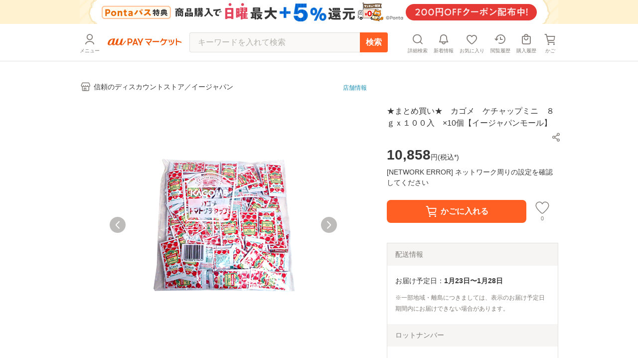

--- FILE ---
content_type: text/html; charset=utf-8
request_url: https://wowma.jp/item/353361656
body_size: 12533
content:
<!DOCTYPE html><html lang="ja"><head><meta charSet="utf-8"/><meta name="viewport" content="width=device-width, minimum-scale=1, maximum-scale=1"/><title>★まとめ買い★　カゴメ　ケチャップミニ　８ｇｘ１００入　×10個【イージャパンモール】の通販はau PAY マーケット - 信頼のディスカウントストア／イージャパン | au PAY マーケット－通販サイト</title><meta name="description" content="★まとめ買い★　カゴメ　ケチャップミニ　８ｇｘ１００入　×10個【イージャパンモール】のネットショッピングは通販サイトau PAY マーケット！送料無料商品やセール商品、レビュー（評判）も多数掲載中。ポイントやクーポンをつかったお買い物もOK！あなたの欲しい物がきっと見つかります。"/><meta name="keywords" content="通販,ネットショッピング,au PAY マーケット"/><meta property="og:title" content="★まとめ買い★　カゴメ　ケチャップミニ　８ｇｘ１００入　×10個【イージャパンモール】｜au PAY マーケット"/><meta property="og:description" content="★まとめ買い★　カゴメ　ケチャップミニ　８ｇｘ１００入　×10個【イージャパンモール】の商品情報やレビューなど。"/><meta property="og:type" content="website"/><meta property="og:url" content="https://wowma.jp/item/353361656"/><meta property="og:image" content="https://ic4-a.wowma.net/mi/gr/135/www.ejapan.co.jp/pic2/010-4901306019474e.jpg"/><meta property="og:site_name" content="au PAY マーケット"/><link rel="canonical" href="https://wowma.jp/item/353361656"/><meta property="fb:admins" content="100002479950315"/><meta property="fb:app_id" content="402901866451104"/><meta name="apple-mobile-web-app-title" content="マーケット"/><meta name="format-detection" content="telephone=no"/><link rel="shortcut icon" type="image/x-icon" href="https://assets.wowma.net/web/20260115111053/assets/icon/favicon.ico"/><link rel="icon" type="image/png" href="https://assets.wowma.net/web/20260115111053/assets/icon/favicon.ico"/><meta name="next-head-count" content="18"/><script>
              (function(w,d,s,l,i){w[l]=w[l]||[];w[l].push({'gtm.start':
              new Date().getTime(),event:'gtm.js'});var f=d.getElementsByTagName(s)[0],
              j=d.createElement(s),dl=l!='dataLayer'?'&l='+l:'';j.async=true;j.src=
              'https://www.googletagmanager.com/gtm.js?id='+i+dl;f.parentNode.insertBefore(j,f);
              })(window,document,'script','dataLayer', 'GTM-5BB3ZCW');
              </script><link rel="preload" href="https://assets.wowma.net/web/20260115111053/_next/static/css/c02219202257ea4c.css" as="style"/><link rel="stylesheet" href="https://assets.wowma.net/web/20260115111053/_next/static/css/c02219202257ea4c.css" data-n-g=""/><link rel="preload" href="https://assets.wowma.net/web/20260115111053/_next/static/css/7c9770f2111f1132.css" as="style"/><link rel="stylesheet" href="https://assets.wowma.net/web/20260115111053/_next/static/css/7c9770f2111f1132.css" data-n-p=""/><link rel="preload" href="https://assets.wowma.net/web/20260115111053/_next/static/css/0ff8a102e45fcd83.css" as="style"/><link rel="stylesheet" href="https://assets.wowma.net/web/20260115111053/_next/static/css/0ff8a102e45fcd83.css" data-n-p=""/><link rel="preload" href="https://assets.wowma.net/web/20260115111053/_next/static/css/1dad735a862a682f.css" as="style"/><link rel="stylesheet" href="https://assets.wowma.net/web/20260115111053/_next/static/css/1dad735a862a682f.css" data-n-p=""/><noscript data-n-css=""></noscript><script defer="" nomodule="" src="https://assets.wowma.net/web/20260115111053/_next/static/chunks/polyfills-5cd94c89d3acac5f.js"></script><script src="https://assets.wowma.net/web/20260115111053/_next/static/chunks/webpack-4d512ac1c125a193.js" defer=""></script><script src="https://assets.wowma.net/web/20260115111053/_next/static/chunks/framework-79bce4a3a540b080.js" defer=""></script><script src="https://assets.wowma.net/web/20260115111053/_next/static/chunks/main-1784700cbe611dca.js" defer=""></script><script src="https://assets.wowma.net/web/20260115111053/_next/static/chunks/pages/_app-7fe1db19d7e965ba.js" defer=""></script><script src="https://assets.wowma.net/web/20260115111053/_next/static/chunks/1700-340dc6a7606a3471.js" defer=""></script><script src="https://assets.wowma.net/web/20260115111053/_next/static/chunks/1758-d7dc411249206234.js" defer=""></script><script src="https://assets.wowma.net/web/20260115111053/_next/static/chunks/721-473dbfdf0592b845.js" defer=""></script><script src="https://assets.wowma.net/web/20260115111053/_next/static/chunks/2982-4d4462104cd4a242.js" defer=""></script><script src="https://assets.wowma.net/web/20260115111053/_next/static/chunks/381-d25500600bee11bf.js" defer=""></script><script src="https://assets.wowma.net/web/20260115111053/_next/static/chunks/1577-168ecd3607acbf78.js" defer=""></script><script src="https://assets.wowma.net/web/20260115111053/_next/static/chunks/5804-8ff0b7036b463c6a.js" defer=""></script><script src="https://assets.wowma.net/web/20260115111053/_next/static/chunks/5955-6eef4c36a3ea73cf.js" defer=""></script><script src="https://assets.wowma.net/web/20260115111053/_next/static/chunks/9558-182f2325f28aff95.js" defer=""></script><script src="https://assets.wowma.net/web/20260115111053/_next/static/chunks/pages/item/%5Bitem_id%5D-148de96898d2cc17.js" defer=""></script><script src="https://assets.wowma.net/web/20260115111053/_next/static/M8uxzv--vwmdpg5KTmlnZ/_buildManifest.js" defer=""></script><script src="https://assets.wowma.net/web/20260115111053/_next/static/M8uxzv--vwmdpg5KTmlnZ/_ssgManifest.js" defer=""></script><script src="https://assets.wowma.net/web/20260115111053/_next/static/M8uxzv--vwmdpg5KTmlnZ/_middlewareManifest.js" defer=""></script></head><body><noscript>
              <iframe
                src="https://www.googletagmanager.com/ns.html?id=GTM-5BB3ZCW"
                height="0"
                width="0"
                style="display:none;visibility:hidden"
              /></noscript><div id="__next" data-reactroot=""><div class="Layout_wrapper___cJz3  "><header class="Header_header__Rvrup"><div class="Header_header__inner__nmthx"><div class="Header_header__contents__o3e9y  "><div class="Header_header__main__6DYBe"><div class="Header_header__myMenuIcon__eG2B_"><button class="Header_header__icon__0_3qD Header_header__icon_menu__JKp8E"><i style="font-size:28px;padding:2px" class="Icon_icon__aCIg0 wowma-icons_wowma-icon__sFiYU wowma-icons_wowma-icon-04_person__amrjB base_subTextFont__Ame8D "></i><span class="Header_header__icon_text__jHxvo">メニュー</span></button></div><div class="SideMenu_wrapper__99mab "><div class="SideMenu_background__sp_RX"><div class="SideMenu_iconWrapper__ffeVQ"><i style="font-size:32px;padding:0;color:#FFF" class="Icon_icon__aCIg0 wowma-icons_wowma-icon__sFiYU wowma-icons_wowma-icon-23_close_01__bw_RO undefined "></i></div></div><div class="SideMenu_nav__opC_6"><div><a id="" href="/login?referer=%2Fitem%2F353361656&amp;spe_id=mm_login" class="A_hover__VhuyO "><div class="UserInfoContent_loginItemWrapper__mPVNR"><div class="LoginListItem_loginListItem__bFXL1 UserInfoContent_loginItem__gxvFF undefined undefined"><div class="LoginListItem_title__wv8KS"><span class="UserInfoContent_loginText__HxxhZ">ログイン / 会員登録</span></div><div class="LoginListItem_rightContent__O9T_C"><i style="font-size:24px;padding:2px" class="Icon_icon__aCIg0 wowma-icons_wowma-icon__sFiYU wowma-icons_wowma-icon-17_arrow_r__OWm0S undefined LoginListItem_arrowIcon__hudI2"></i></div></div></div><div class="UserInfoContent_pontaTextWrap__azPDJ"><img src="https://assets.wowma.net/web/20260115111053/assets/img/top/ponta_login.svg" alt="Pontaポイント" class="Image_img__27OX2 undefined"/><p class="UserInfoContent_pontaText__iaEz_">Pontaポイント<!-- -->やクーポンが<br/>利用できます</p></div></a></div><div class="ListMenuContent_listMenuContent__MSvXV"><div class="ListMenuContent_listMenuTitle__M2gVv">お買い物情報・ヘルプ</div><ul class="Listmenu_listmenu__fIPW3  ListMenuContent_listmenu__sKj5i"><li class="Listmenu_listmenu__list___YOjf   "><a id="" href="/login?referer=/bep/m/mblmyp03?spe_id=mm_favorite" class="A_hover__VhuyO Listmenu_listmenu__item__GGL_z" rel="nofollow"><div class="Listmenu_listmenu__text__y1kue">お気に入り</div><i style="font-size:24px;padding:0" class="Icon_icon__aCIg0 wowma-icons_wowma-icon__sFiYU wowma-icons_wowma-icon-17_arrow_r__OWm0S base_subTextFont__Ame8D "></i></a></li><li class="Listmenu_listmenu__list___YOjf   "><a id="" href="/bep/m/histitem1?spe_id=mm_histitem" class="A_hover__VhuyO Listmenu_listmenu__item__GGL_z"><div class="Listmenu_listmenu__text__y1kue">閲覧履歴</div><i style="font-size:24px;padding:0" class="Icon_icon__aCIg0 wowma-icons_wowma-icon__sFiYU wowma-icons_wowma-icon-17_arrow_r__OWm0S base_subTextFont__Ame8D "></i></a></li><li class="Listmenu_listmenu__list___YOjf   "><a id="" href="/login?referer=/orders?spe_id=mm_buyhistitem" class="A_hover__VhuyO Listmenu_listmenu__item__GGL_z" rel="nofollow"><div class="Listmenu_listmenu__text__y1kue">購入履歴</div><i style="font-size:24px;padding:0" class="Icon_icon__aCIg0 wowma-icons_wowma-icon__sFiYU wowma-icons_wowma-icon-17_arrow_r__OWm0S base_subTextFont__Ame8D "></i></a></li><li class="Listmenu_listmenu__list___YOjf   SideNav_loginUser_none__XtAwU"><a id="" href="/review/orders?spe_id=mm_review" class="A_hover__VhuyO Listmenu_listmenu__item__GGL_z"><div class="Listmenu_listmenu__text__y1kue">商品レビュー投稿</div><i style="font-size:24px;padding:0" class="Icon_icon__aCIg0 wowma-icons_wowma-icon__sFiYU wowma-icons_wowma-icon-17_arrow_r__OWm0S base_subTextFont__Ame8D "></i></a></li><li class="Listmenu_listmenu__list___YOjf   "><a id="" href="https://faq.wowma.jp/?spe_id=mm_faq" class="A_hover__VhuyO Listmenu_listmenu__item__GGL_z"><div class="Listmenu_listmenu__text__y1kue">ヘルプ・お問い合わせ</div><i style="font-size:24px;padding:0" class="Icon_icon__aCIg0 wowma-icons_wowma-icon__sFiYU wowma-icons_wowma-icon-17_arrow_r__OWm0S base_subTextFont__Ame8D "></i></a></li></ul></div><div class="ListMenuContent_listMenuContent__MSvXV"><div class="ListMenuContent_listMenuTitle__M2gVv">商品を探す</div><ul class="Listmenu_listmenu__fIPW3  ListMenuContent_listmenu__sKj5i"><li class="Listmenu_listmenu__list___YOjf   "><a id="" href="/category/list/index.html?spe_id=mm_ctglist" class="A_hover__VhuyO Listmenu_listmenu__item__GGL_z"><div class="Listmenu_listmenu__text__y1kue">カテゴリから探す</div><i style="font-size:24px;padding:0" class="Icon_icon__aCIg0 wowma-icons_wowma-icon__sFiYU wowma-icons_wowma-icon-17_arrow_r__OWm0S base_subTextFont__Ame8D "></i></a></li><li class="Listmenu_listmenu__list___YOjf   "><a id="" href="/ranking?spe_id=mm_ranking" class="A_hover__VhuyO Listmenu_listmenu__item__GGL_z"><div class="Listmenu_listmenu__text__y1kue">ランキングから探す</div><i style="font-size:24px;padding:0" class="Icon_icon__aCIg0 wowma-icons_wowma-icon__sFiYU wowma-icons_wowma-icon-17_arrow_r__OWm0S base_subTextFont__Ame8D "></i></a></li><li class="Listmenu_listmenu__list___YOjf   "><a id="" href="/coupon/distribution/index.html?pageCount=1&amp;sortType=0&amp;sortTypeIndex=0&amp;sortDataType=use_end_days&amp;sortDataIndex=4&amp;showMore=1&amp;spe_id=mm_findcoupon" class="A_hover__VhuyO Listmenu_listmenu__item__GGL_z"><div class="Listmenu_listmenu__text__y1kue">クーポンから探す</div><i style="font-size:24px;padding:0" class="Icon_icon__aCIg0 wowma-icons_wowma-icon__sFiYU wowma-icons_wowma-icon-17_arrow_r__OWm0S base_subTextFont__Ame8D "></i></a></li><li class="Listmenu_listmenu__list___YOjf   "><a id="" href="/event/index.html?spe_id=mm_campaign" class="A_hover__VhuyO Listmenu_listmenu__item__GGL_z"><div class="Listmenu_listmenu__text__y1kue">特集・キャンペーンから探す</div><i style="font-size:24px;padding:0" class="Icon_icon__aCIg0 wowma-icons_wowma-icon__sFiYU wowma-icons_wowma-icon-17_arrow_r__OWm0S base_subTextFont__Ame8D "></i></a></li><li class="Listmenu_listmenu__list___YOjf   "><a id="" href="/search/shopSearch.html?spe_id=mm_shoplist" class="A_hover__VhuyO Listmenu_listmenu__item__GGL_z"><div class="Listmenu_listmenu__text__y1kue">お店から探す</div><i style="font-size:24px;padding:0" class="Icon_icon__aCIg0 wowma-icons_wowma-icon__sFiYU wowma-icons_wowma-icon-17_arrow_r__OWm0S base_subTextFont__Ame8D "></i></a></li></ul></div><div class="ListImageMenuContent_listMenuTitle__1nxQX">おすすめ公式ショップ</div><div class=""><div class="ImageLinkItem_imageLinkItem__rCsl_ SideNav_menuItemLongText__E5L_G"><a id="" href="https://plus.wowma.jp/user/34136806/plus/index.html?spe_id=mm_official_shop_1" class="A_hover__VhuyO ImageLinkItem_imageLinkItem__link__KH3qc"><img src="https://assets.wowma.net/web/20260115111053/assets/img/sideMenu/direct.jpg" class="Image_img__27OX2 ImageLinkItem_imageLinkItem__img__c7jvo"/><div><div class="ImageLinkItem_imageLinkItem__text__1ePD4">au PAY マーケットダイレクトストア</div><div class="ImageLinkItem_imageLinkItem__subText__ZYkcf">いつでも最安値挑戦</div></div></a></div><div class="ImageLinkItem_imageLinkItem__rCsl_ "><a id="" href="https://plus.wowma.jp/user/43085033/plus/?spe_id=mm_official_shop_2" class="A_hover__VhuyO ImageLinkItem_imageLinkItem__link__KH3qc"><img src="https://assets.wowma.net/web/20260115111053/assets/img/sideMenu/riquor.jpg" class="Image_img__27OX2 ImageLinkItem_imageLinkItem__img__c7jvo"/><div><div class="ImageLinkItem_imageLinkItem__text__1ePD4">au PAY マーケットリカーショップ</div><div class="ImageLinkItem_imageLinkItem__subText__ZYkcf">お酒・ソフトドリンク</div></div></a></div><div class="ImageLinkItem_imageLinkItem__rCsl_ "><a id="" href="https://plus.wowma.jp/user/52667624/plus/#/?spe_id=mm_official_shop_3" class="A_hover__VhuyO ImageLinkItem_imageLinkItem__link__KH3qc" target="_blank"><img src="https://assets.wowma.net/web/20260115111053/assets/img/sideMenu/bookpass.jpg" class="Image_img__27OX2 ImageLinkItem_imageLinkItem__img__c7jvo"/><div><div class="ImageLinkItem_imageLinkItem__text__1ePD4">auブックパス</div><div class="ImageLinkItem_imageLinkItem__subText__ZYkcf">毎日おトク！電子書籍ストア</div></div></a></div><div class="ImageLinkItem_imageLinkItem__rCsl_ "><a id="" href="https://plus.wowma.jp/user/63579558/plus/index.html?spe_id=mm_official_shop_4" class="A_hover__VhuyO ImageLinkItem_imageLinkItem__link__KH3qc"><img src="https://assets.wowma.net/web/20260115111053/assets/img/sideMenu/auOnlineShop.jpg" class="Image_img__27OX2 ImageLinkItem_imageLinkItem__img__c7jvo"/><div><div class="ImageLinkItem_imageLinkItem__text__1ePD4">au Online Shop</div><div class="ImageLinkItem_imageLinkItem__subText__ZYkcf">au公式！スマホの購入ができます</div></div></a></div><div class="ImageLinkItem_imageLinkItem__rCsl_ "><a id="" href="https://plus.wowma.jp/user/38919370/plus/index.html?spe_id=mm_official_shop_5" class="A_hover__VhuyO ImageLinkItem_imageLinkItem__link__KH3qc"><img src="https://assets.wowma.net/web/20260115111053/assets/img/sideMenu/brand_square.jpg" class="Image_img__27OX2 ImageLinkItem_imageLinkItem__img__c7jvo"/><div><div class="ImageLinkItem_imageLinkItem__text__1ePD4">Brand Square by ○|○|</div><div class="ImageLinkItem_imageLinkItem__subText__ZYkcf">人気ファッションブランド多数</div></div></a></div></div><div class="ListImageMenuContent_listMenuTitle__1nxQX">au PAY マーケット関連サービス</div><div class=""><div class="ImageLinkItem_imageLinkItem__rCsl_ "><a id="" href="https://furusato.wowma.jp/?spe_id=mm_relation_1" class="A_hover__VhuyO ImageLinkItem_imageLinkItem__link__KH3qc" target="_blank"><img src="https://assets.wowma.net/web/20260115111053/assets/img/sideMenu/furusato.jpg" class="Image_img__27OX2 ImageLinkItem_imageLinkItem__img__c7jvo"/><div><div class="ImageLinkItem_imageLinkItem__text__1ePD4">au PAYふるさと納税</div><div class="ImageLinkItem_imageLinkItem__subText__ZYkcf">貯まったポイントで寄附できます</div></div></a></div><div class="ImageLinkItem_imageLinkItem__rCsl_ SideNav_auUser_none__3GXnv"><a id="" href="/event/autoto/index.html?spe_id=prom684663638&amp;spe_id=mm_relation_2" class="A_hover__VhuyO ImageLinkItem_imageLinkItem__link__KH3qc" target="_blank"><img src="https://assets.wowma.net/web/20260115111053/assets/img/sideMenu/autoto.jpg" class="Image_img__27OX2 ImageLinkItem_imageLinkItem__img__c7jvo"/><div><div class="ImageLinkItem_imageLinkItem__text__1ePD4">au PAY toto</div><div class="ImageLinkItem_imageLinkItem__subText__ZYkcf">スポーツくじ購入で目指せ億万長者</div></div></a></div><div class="ImageLinkItem_imageLinkItem__rCsl_ "><a id="" href="/event/shopchannel/index.html?spe_id=mm_relation_3" class="A_hover__VhuyO ImageLinkItem_imageLinkItem__link__KH3qc" target="_blank"><img src="https://assets.wowma.net/web/20260115111053/assets/img/sideMenu/SHOPCHANNEL.jpg" class="Image_img__27OX2 ImageLinkItem_imageLinkItem__img__c7jvo"/><div><div class="ImageLinkItem_imageLinkItem__text__1ePD4">ショップチャンネル</div><div class="ImageLinkItem_imageLinkItem__subText__ZYkcf">厳選アイテムが毎日おトク</div></div></a></div></div></div></div><h1 class="Header_header__logo__RUZ6q"><a id="" class="A_hover__VhuyO Header_header__logoLink__37QDm" href="/"><img src="https://assets.wowma.net/web/20260115111053/assets/img/common/logo_o.png" alt="au PAY マーケット" width="148" height="14" class="Image_img__27OX2 undefined"/></a></h1></div><div class="Header_header__iconList__Pln_p"><a id="" href="/bep/m/ksclist?spe_id=header_cart" class="A_hover__VhuyO Header_header__icon__0_3qD" rel="nofollow"><i style="font-size:28px;padding:2px" class="Icon_icon__aCIg0 wowma-icons_wowma-icon__sFiYU wowma-icons_wowma-icon-01_cart__rwYNg base_subTextFont__Ame8D "></i><span class="Header_header__icon_text__jHxvo">かご</span></a></div></div></div></header><main class="Layout_main__Rwhok"><div><div class="ItemDetails_itemDetails__container__SxYKK"><section><section><div class="BtfAnchorLinkArea_btfAnchorLinkArea__vN0vn BtfAnchorLinkArea_slideOut__PIFxb"><nav class="BtfAnchorLinkArea_btfAnchorLink__Q4_Fq"><ul class="BtfAnchorLinkArea_btfAnchorLink__contents__4h35Z"><li class="BtfAnchorLinkArea_btfAnchorLink__item__EB9lK false">商品画像</li><li class="BtfAnchorLinkArea_btfAnchorLink__item__EB9lK false">商品説明</li><li class="BtfAnchorLinkArea_btfAnchorLink__item__EB9lK false">レビュー</li><li class="BtfAnchorLinkArea_btfAnchorLink__item__EB9lK false">店舗情報</li></ul></nav></div><div class="PageTopAlertAreaLayout_pageTopAlertArea__f_Xr8 "></div><div class="ItemDetails_gridlayout__d7mtG"><div><div class="ItemDetails_shoInfoContents__xxbeS"><div><a id="" href="/user/19789122?spe_id=item_shop_name" class="A_hover__VhuyO ShopName_link__fmIiD"><i style="font-size:24px;padding:0" class="Icon_icon__aCIg0 wowma-icons_wowma-icon__sFiYU wowma-icons_wowma-icon-13_shop__D22Og base_subTextFont__Ame8D "></i><p class="ShopName_text__I7AbT">信頼のディスカウントストア／イージャパン</p></a></div></div></div></div><div></div><div class="ItemDetails_gridlayout__d7mtG"><div class="ItemDetails_gridlayout_first__euako"><div class="ItemDetails_gridlayout_first_inner__LYz8S"></div></div><div class="ItemDetails_gridlayout_second__nOeyu"><div class="ItemDetails_itemInfo__11HGj"><div class="ItemDetails_itemInfo__right__CC8kA"><h1 class="ItemTitle_itemTitle__xB1b2">★まとめ買い★　カゴメ　ケチャップミニ　８ｇｘ１００入　×10個【イージャパンモール】</h1><span style="height:4px;min-height:4px" class="Spacer_spacer__yvTyk"></span><div class="ItemDetails_util_rowBothEnds__QFu6E "><div style="margin:0 -8px 0px auto"><div><div class="undefined"><div class="SimpleModal_simpleModal__bvuNq undefined"><div class="SimpleModal_simpleModal__text__A9vae " role="button" aria-label="ボタン" tabindex="0"><button class="ShareButton_shareButton__LoDNX"><i style="font-size:24px;padding:0" class="Icon_icon__aCIg0 wowma-icons_wowma-icon__sFiYU wowma-icons_wowma-icon-12_share_android__Ll0O_ undefined "></i></button></div></div></div></div></div></div><span style="height:8px;min-height:8px" class="Spacer_spacer__yvTyk"></span><div class="ProductPrivilegeLabel_productPrivilegeLabel__m9LBb ProductPrivilegeLabel_isHidden___LCid"></div><div><div class="Price_price__HskDt"><div><strong class="Price_price__currentPrice__FaSZR false">10,858<span class="Price_price__tax__tOAy9">円(<!-- -->税込*<!-- -->)</span></strong></div></div></div><div class="Point_point__pHtbj"><div class="Point_point__contents__Qy9pf"><div class="Point_point__contents_point__I_6Iu base_defaultTextFont__4XRfx"><span class="Point_point__contents_pointText__itv6x"><span>0</span><span class="Point_point__contents_mark__Z_G4r">ポイント</span></span><span>(1％)</span></div></div></div><div><div class=""></div></div><div class="ItemDetails_cartItem__50Tjr false"></div></div></div><div class="ItemDetails_purchaseSummary__JTpf3"><div class="PurchaseSummaryBox_purchaseSummaryTitleWrap__TX5B0"><div class="PurchaseSummaryBox_purchaseSummaryTitle__sR6JJ">配送情報</div></div><div class="PurchaseSummaryBox_purchaseSummaryContents__KDKyV"><div class="ShippingInformation_container__ShqD7"><div class="ShippingInformation_container__contents__rZgu_">お届け予定日：<span class="ShippingInformation_bold__1_BSB">1月23日〜1月28日</span></div><span class="ShippingInformation_attention__xOjlr">※一部地域・離島につきましては、表示のお届け予定日期間内にお届けできない場合があります。</span></div></div><div class="PurchaseSummaryBox_purchaseSummaryTitleWrap__TX5B0"><div class="PurchaseSummaryBox_purchaseSummaryTitle__sR6JJ">ロットナンバー</div></div><div class="PurchaseSummaryBox_purchaseSummaryContents__KDKyV"><div class="LotNumber_importantNotesContainer__dOHgQ"><p>353361656</p></div></div></div></div><div class="ItemDetails_gridlayout_third__zsm7t"><span style="height:40px;min-height:40px" class="Spacer_spacer__yvTyk"></span><span style="height:40px;min-height:40px" class="Spacer_spacer__yvTyk"></span><span style="height:40px;min-height:40px" class="Spacer_spacer__yvTyk"></span><hr class="Line_line__t1EBo  "/><span style="height:40px;min-height:40px" class="Spacer_spacer__yvTyk"></span><section><div class="ItemDetails_spLeftRightMargin__rm6Ap ItemDetails_itemDescriptionWidth__DzG2g"><h3 style="margin-bottom:16px" class="H_header_mb__Fqkox ">商品説明</h3><div class="SuperComment_itemComment__yR4IC"><div class="SuperComment_uniSuperItemDesc__8V_0Z"><div><font size="3" color="red"><b>【イージャパンモール】【返品・交換・キャンセル不可】<br>
必ず2通目のメールをご確認ください。<br>
<br>
※本商品は熨斗・包装（ラッピング）はお承り出来ない商品となります。<br>
※2通目のメールをご案内した後でのキャンセルやお届け先の変更等はお承りできませんのでご注意ください。</b></font><br><br><font size="3" color="red">※商品はご注文（ご決済）後、3-5営業日で発送（土・日・祝日除く）となります。</font><br><br>※配送業者と契約がないため、送付先が北海道・沖縄・離島の場合キャンセルとさせていただきます。<br><br><font color="red">※掲載商品の在庫について<br>
掲載商品につきましては、他店併売商品となります。<br>
「在庫有り」の記載がありましても、ご注文後に完売やメーカー欠品となる場合がございます。<br>
完売やメーカー欠品の場合には、ご注文をキャンセルとさせて頂く場合がありますので予めご了承下さい。<br>
<br>
※発送予定日は、在庫がある場合の予定日となります。<br>
※納期が遅れます場合には改めてご連絡させて頂きます。</font><br><br>完熟トマトを使用し、色とコクを大切につくったのびのよくきくＪＡＳ特級グレード品です。８ｇサイズでお弁当やホットドッグなどにご利用下さい。またアルミパックですので保存性にも優れております。 <br>
<br>
<br>
●原材料名<br>
トマト、糖類（砂糖・ぶどう糖果糖液糖、ぶどう糖）、醸造酢、食塩、たまねぎ、香辛料 <br>
<br>
<br>
●賞味期限<br>
パッケージに記載<br>
<br>
<br>
8ｇＸ100個×10個<br><br><font color="red">《ご注意ください》<br>
※本商品はキャンセル・返品・交換不可の商品です。<br>
※場合によっては上記お日にちよりもお届けまでにお時間をいただく場合がございます。<br>
※商品の写真はイメージです。<br>
　不良品、内容相違、破損、損傷の場合は良品と交換させていただきますが、完売やメーカー欠品などの場合にはご返金でのご対応とさせていただきます。<br>
　但し、商品到着から3日以内にご連絡をいただけない場合、ご対応致しかねます。<br>
※本商品は熨斗・包装（ラッピング）はお承り出来ない商品となります。<br>
※商品がリニューアルしている場合、リニューアル後の商品にてお届けとなる場合がございます。<br>
　リニューアルにより商品内容、容量、パッケージ等が異なる場合であってもキャンセル・返品・交換はお承りしておりません。<br>
※ご注文後、完売やメーカー欠品等の場合には該当商品をキャンセルとさせていただく場合がありますので予めご了承ください。</font><br><br><a href="/u/19789122/c/4901306019474e"><img src="https://ic4-a.wowma.net/mis/w/640/h/3072/q/90/image.wowma.jp/19789122/err/item_link_b.gif"></a><br><br><a href="/u/19789122/c/4901306019474e">カゴメ　ケチャップミニ　８ｇｘ１００入　はコチラ　>></a></div></div></div><div class="ItemComment_itemCommentBox__AGk7A"><div>【イージャパンモール】【返品・交換・キャンセル不可】<br>必ず2通目のメールをご確認ください。<br><br>※本商品は熨斗・包装（ラッピング）はお承り出来ない商品となります。<br>※2通目のメールをご案内した後でのキャンセルやお届け先の変更等はお承りできませんのでご注意ください。※商品はご注文（ご決済）後、3-5営業日で発送（土・日・祝日除く）となります。※配送業者と契約がないため、送付先が北海道・沖縄・離島の場合キャンセルとさせていただきます。※掲載商品の在庫について<br>掲載商品につきましては、他店併売商品となります。<br>「在庫有り」の記載がありましても、ご注文後に完売やメーカー欠品となる場合がございます。<br>完売やメーカー欠品の場合には、ご注文をキャンセルとさせて頂く場合がありますので予めご了承下さい。<br><br>※発送予定日は、在庫がある場合の予定日となります。<br>※納期が遅れます場合には改めてご連絡させ...</div></div></div><hr class="Line_line__t1EBo  "/><span style="height:40px;min-height:40px" class="Spacer_spacer__yvTyk"></span></section><div class="ItemDetails_spLeftRightMargin__rm6Ap" id="reviewAnchor"><h3 style="margin-bottom:16px" class="H_header_mb__Fqkox ">レビュー</h3><div class="ReviewTop_reviewTopHasText__ow5RG"><span class="ReviewTop_reviewTopHasText__text__0mM0r">商品の評価：</span><div class="Review_review__YXeTd "><div class="Review_review__star__ZIOYI "><img src="https://assets.wowma.net/web/20260115111053/assets/icon/3_star_disabled.svg" alt="" class="Image_img__27OX2 undefined"/><img src="https://assets.wowma.net/web/20260115111053/assets/icon/3_star_disabled.svg" alt="" class="Image_img__27OX2 undefined"/><img src="https://assets.wowma.net/web/20260115111053/assets/icon/3_star_disabled.svg" alt="" class="Image_img__27OX2 undefined"/><img src="https://assets.wowma.net/web/20260115111053/assets/icon/3_star_disabled.svg" alt="" class="Image_img__27OX2 undefined"/><img src="https://assets.wowma.net/web/20260115111053/assets/icon/3_star_disabled.svg" alt="" class="Image_img__27OX2 undefined"/></div></div><span><span class="ReviewTop_reviewTopHasText__rate__LD3Sb">-</span>点<span class="ReviewTop_reviewTopHasText__count__7kOon">(<!-- -->0<!-- -->件)</span></span></div><span style="height:40px;min-height:40px" class="Spacer_spacer__yvTyk"></span></div></div></div><div class="ItemDetails_spLeftRightMargin__rm6Ap"></div><div class="ItemDetails_spLeftRightMargin__rm6Ap"><section><h3 style="margin-bottom:16px" class="H_header_mb__Fqkox ">お店の情報</h3><div class="ItemDetails_shopFavContents__EWvGw"><div><a id="" href="/user/19789122?spe_id=item_shop_link" class="A_hover__VhuyO ShopName_link__fmIiD"><i style="font-size:24px;padding:0" class="Icon_icon__aCIg0 wowma-icons_wowma-icon__sFiYU wowma-icons_wowma-icon-13_shop__D22Og base_subTextFont__Ame8D "></i><p class="ShopName_text__I7AbT">信頼のディスカウントストア／イージャパン</p></a></div></div><span style="height:16px;min-height:16px" class="Spacer_spacer__yvTyk"></span><div class="StoreReview_storeReview__ecuhZ undefined"><span class="StoreReview_storeReview__text__1AVBF">お店の評価：</span><div class="Review_review__YXeTd "><div class="Review_review__star__ZIOYI "><img src="https://assets.wowma.net/web/20260115111053/assets/icon/3_star_disabled.svg" alt="" class="Image_img__27OX2 undefined"/><img src="https://assets.wowma.net/web/20260115111053/assets/icon/3_star_disabled.svg" alt="" class="Image_img__27OX2 undefined"/><img src="https://assets.wowma.net/web/20260115111053/assets/icon/3_star_disabled.svg" alt="" class="Image_img__27OX2 undefined"/><img src="https://assets.wowma.net/web/20260115111053/assets/icon/3_star_disabled.svg" alt="" class="Image_img__27OX2 undefined"/><img src="https://assets.wowma.net/web/20260115111053/assets/icon/3_star_disabled.svg" alt="" class="Image_img__27OX2 undefined"/></div></div><span><span class="StoreReview_storeReview__rate__kubnJ">-</span>点<span class="StoreReview_storeReview__count__fJZbf">(<span>0件</span>)</span></span></div><span style="height:8px;min-height:8px" class="Spacer_spacer__yvTyk"></span><div class="StoreReviewDetailArea_storeReviewDetailArea__o5YCU"><div class="StoreReviewDetail_storeReviewDetail__rB_l9 undefined"><div class="StoreReviewDetail_storeReviewDetail__title__GCOCL">連絡・応対</div><div class="StoreReviewDetail_storeReviewDetail__rateArea___xr4s"><div><i style="font-size:24px;padding:0" class="Icon_icon__aCIg0 wowma-icons_wowma-icon__sFiYU wowma-icons_wowma-icon-43_cs_smile__a6hcj base_subTextFont__Ame8D "></i></div><div class="StoreReviewDetail_storeReviewDetail__rate__SptC6">-</div></div></div><div class="StoreReviewDetail_storeReviewDetail__rB_l9 StoreReviewDetailArea_storeReviewDetailArea__border__8nyNY"><div class="StoreReviewDetail_storeReviewDetail__title__GCOCL">配送スピード</div><div class="StoreReviewDetail_storeReviewDetail__rateArea___xr4s"><div><i style="font-size:24px;padding:0" class="Icon_icon__aCIg0 wowma-icons_wowma-icon__sFiYU wowma-icons_wowma-icon-40_truck__JVvSm base_subTextFont__Ame8D "></i></div><div class="StoreReviewDetail_storeReviewDetail__rate__SptC6">-</div></div></div><div class="StoreReviewDetail_storeReviewDetail__rB_l9 undefined"><div class="StoreReviewDetail_storeReviewDetail__title__GCOCL">梱包</div><div class="StoreReviewDetail_storeReviewDetail__rateArea___xr4s"><div><i style="font-size:24px;padding:0" class="Icon_icon__aCIg0 wowma-icons_wowma-icon__sFiYU wowma-icons_wowma-icon-42_packing__Lof2S base_subTextFont__Ame8D "></i></div><div class="StoreReviewDetail_storeReviewDetail__rate__SptC6">-</div></div></div></div><span style="height:16px;min-height:16px" class="Spacer_spacer__yvTyk"></span><div class="ItemDetails_storeNavi__Vzn25"><div class="StoreNavigation_storeNavigationContainer__FdwhA"><a id="" href="/user/19789122/list/?sort1=ppop30,d&amp;spe_id=item_shopitems" class="A_hover__VhuyO StoreNavigation_storeNavigationContainer__link__AbYFD" rel="nofollow"><i style="font-size:24px;padding:0" class="Icon_icon__aCIg0 wowma-icons_wowma-icon__sFiYU wowma-icons_wowma-icon-08_grid__GAbTX base_subTextFont__Ame8D "></i><div class="StoreNavigation_storeNavigationContainer__text__hhh80">お店の商品一覧</div></a></div><div class="StoreNavigation_storeNavigationContainer__FdwhA"><a id="" href="/bep/m/kmem?user=19789122" class="A_hover__VhuyO StoreNavigation_storeNavigationContainer__link__AbYFD"><i style="font-size:24px;padding:0" class="Icon_icon__aCIg0 wowma-icons_wowma-icon__sFiYU wowma-icons_wowma-icon-39_bullding__kprZ9 base_subTextFont__Ame8D "></i><div class="StoreNavigation_storeNavigationContainer__text__hhh80">販売者情報</div></a></div><div class="StoreNavigation_storeNavigationContainer__FdwhA"><a id="" href="/bep/m/dm40?user=19789122" class="A_hover__VhuyO StoreNavigation_storeNavigationContainer__link__AbYFD"><i style="font-size:24px;padding:0" class="Icon_icon__aCIg0 wowma-icons_wowma-icon__sFiYU wowma-icons_wowma-icon-30_mail__m_M84 base_subTextFont__Ame8D "></i><div class="StoreNavigation_storeNavigationContainer__text__hhh80">メルマガ登録</div></a></div></div></section><span style="height:12px;min-height:12px" class="Spacer_spacer__yvTyk"></span><div class="ItemDetails_storeInfoLink__hFExY"><div class="SlideModal_slideModal__CjAJi"><div class="SlideModal_slideModal__text__q_P0P  undefined"><span class="ShipFeeModal_triggerText__2Lv7V">送料・配送について</span></div></div><div class="SlideModal_slideModal__CjAJi"><div class="SlideModal_slideModal__text__q_P0P  undefined"><span class="PaymentModal_triggerText__OJT_G">支払い方法</span></div></div><div><a id="" href="/bep/m/kmem?user=19789122&amp;e=shipdays#shipdays" class="A_hover__VhuyO "><div class="Text_text__Y0Syg base_linkFont__oOeZK StoreInformationLink_linkText__ix9Gk">支払い・配送時期について</div></a></div><div><a id="" href="/bep/m/kmem?user=19789122#return" class="A_hover__VhuyO "><div class="Text_text__Y0Syg base_linkFont__oOeZK StoreInformationLink_linkText__ix9Gk">キャンセル・返品について</div></a></div><div class="SlideModal_slideModal__CjAJi"><div class="SlideModal_slideModal__text__q_P0P  undefined"><span style="font-size:14px" class="base_linkFont__oOeZK">営業日カレンダー</span></div></div><div><a id="" href="/bep/m/kqy5?eid=353361656" class="A_hover__VhuyO "><div class="Text_text__Y0Syg base_linkFont__oOeZK StoreInformationLink_linkText__ix9Gk">お問い合わせ</div></a></div></div></div><span style="height:40px;min-height:40px" class="Spacer_spacer__yvTyk"></span><div class=""></div><div class="ItemDetails_spLeftRightMargin__rm6Ap"><section><h3 style="margin-bottom:16px" class="H_header_sb__xdrAc ">お店の商品を探す</h3><div class="ItemDetails_searchShopByKeyword__YH7Fv"><div><form method="get" action="/bep/m/klist2" accept-charset="Shift_JIS" autoComplete="off"><input type="hidden" name="e_scope" value="O"/><input type="hidden" name="at" value="FP"/><input type="hidden" name="spe_id" value="item_shopitem_search"/><input type="hidden" name="user" value="19789122"/><div class="SearchTextFieldWithButton_searchBox__rYQz6"><div class="SearchTextField_searchBox__eCd15 SearchTextField_searchBox--withButton__V9mDd "><input type="text" class="TextField_textField__EpYC5   SearchTextField_textField__KC9UF" placeholder="キーワードを入れて検索" name="keyword" value="" title="キーワードを入れて検索"/><button class="SearchTextField_searchBox__submit_icon__5adl1"><i style="font-size:24px;padding:2px" class="Icon_icon__aCIg0 wowma-icons_wowma-icon__sFiYU wowma-icons_wowma-icon-05_search__EZaQI base_disabledTextFont__LvF6j "></i></button></div><span class="SearchTextFieldWithButton_searchBox__noKeywordAlert__zxkaw ">キーワードが入力されていません</span><input type="button" value="検索" class="SearchTextFieldWithButton_searchBox__submit_button__3Oo3K"/></div></form></div><div class="select SearchShopByKeyword_keywordList__rCvYm"><a id="0" href="/bep/m/klist2?keyword=%82%A8%92%86%8C%B3&amp;user=19789122&amp;spe_id=item_shopitem_kw_1" class="A_hover__VhuyO Button_button__Nw3FH Button_button_tag__8YvLh base_linkFont__oOeZK Select_tagLink__WBbws" tabindex="0">お中元</a><a id="1" href="/bep/m/klist2?keyword=%94%AD%8D%79%83%7D%83%81%8E%71&amp;user=19789122&amp;spe_id=item_shopitem_kw_2" class="A_hover__VhuyO Button_button__Nw3FH Button_button_tag__8YvLh base_linkFont__oOeZK Select_tagLink__WBbws" tabindex="0">腸活</a><a id="2" href="/bep/m/klist2?keyword=%83%56%83%8A%83%41%83%8B&amp;user=19789122&amp;spe_id=item_shopitem_kw_3" class="A_hover__VhuyO Button_button__Nw3FH Button_button_tag__8YvLh base_linkFont__oOeZK Select_tagLink__WBbws" tabindex="0">シリアル</a><a id="3" href="/bep/m/klist2?keyword=%82%C8%82%C6%82%E8&amp;user=19789122&amp;spe_id=item_shopitem_kw_4" class="A_hover__VhuyO Button_button__Nw3FH Button_button_tag__8YvLh base_linkFont__oOeZK Select_tagLink__WBbws" tabindex="0">おつまみ</a><a id="4" href="/bep/m/klist2?keyword=%8F%91%93%B9%83%5A%83%62%83%67&amp;user=19789122&amp;spe_id=item_shopitem_kw_5" class="A_hover__VhuyO Button_button__Nw3FH Button_button_tag__8YvLh base_linkFont__oOeZK Select_tagLink__WBbws" tabindex="0">書道道具</a></div></div></section></div><section><div class="ItemDetails_spLeftRightMargin__rm6Ap"><h3 style="margin-bottom:16px" class="H_header_sb__xdrAc ">注目の特集</h3></div><div class="ShopCampaign_shopCampaign__hoW2_ ItemDetails_shopCampaign__O6S52"><div class="ShopCampaign_topImageList__pEoez"><ul><li class="ShopCampaign_topImageList__item__2znbX"><a id="" href="/user/19789122/plus/tokubai.html" class="A_hover__VhuyO "><img src="https://ic4-a.wowma.net/mi/gr/135/imgu-a.wowma.net/exub/mbshop/19789122/topview_img1_file_0.jpg" class="Image_img__27OX2 undefined"/></a></li><li class="ShopCampaign_topImageList__item__2znbX"><a id="" href="/user/19789122/plus/new.html" class="A_hover__VhuyO "><img src="https://ic4-a.wowma.net/mi/gr/135/imgu-a.wowma.net/exue/mbshop/19789122/topview_img2_file_0.jpg" class="Image_img__27OX2 undefined"/></a></li></ul></div></div></section><div class="ItemDetails_spLeftRightMargin__rm6Ap"><div class=""></div></div><div></div><div class="ItemDetails_spLeftRightMargin__rm6Ap"><div class=""></div></div><div class="ItemDetails_spLeftRightMargin__rm6Ap"><div class="ItemBreadCrumbs_breadcrumb__dCJop undefined"><div><a id="" href="/?spe_id=item_breadcrumb" class="A_hover__VhuyO ItemBreadCrumbs_breadcrumb__item__qZjsF">au PAY マーケット</a><span class="ItemBreadCrumbs_breadcrumb__arrow__mKTPx">&gt;</span></div><div><a id="" href="/category/36?spe_id=item_breadcrumb" class="A_hover__VhuyO ItemBreadCrumbs_breadcrumb__item__qZjsF">グルメ・食品</a><span class="ItemBreadCrumbs_breadcrumb__arrow__mKTPx">&gt;</span></div><div><a id="" href="/category/3601/itemlist?spe_id=item_breadcrumb" class="A_hover__VhuyO ItemBreadCrumbs_breadcrumb__item__qZjsF">その他グルメ・食品</a><span class="ItemBreadCrumbs_breadcrumb__arrow__mKTPx">&gt;</span></div><span>★まとめ買い★　カゴメ　ケチャップミニ　８ｇｘ１００入　×10個【イージャパンモール】</span></div><span style="height:16px;min-height:16px" class="Spacer_spacer__yvTyk"></span><div class="ItemBreadCrumbs_breadcrumb__dCJop undefined"><div><a id="" href="/?spe_id=item_breadcrumb" class="A_hover__VhuyO ItemBreadCrumbs_breadcrumb__item__qZjsF">au PAY マーケット</a><span class="ItemBreadCrumbs_breadcrumb__arrow__mKTPx">&gt;</span></div><div><a id="" href="/user/19789122?spe_id=item_breadcrumb" class="A_hover__VhuyO ItemBreadCrumbs_breadcrumb__item__qZjsF">信頼のディスカウントストア／イージャパン</a><span class="ItemBreadCrumbs_breadcrumb__arrow__mKTPx">&gt;</span></div><div><a id="" href="/user/19789122/list/?categ_id=36&amp;spe_id=item_breadcrumb" class="A_hover__VhuyO ItemBreadCrumbs_breadcrumb__item__qZjsF" rel="nofollow">グルメ・食品</a><span class="ItemBreadCrumbs_breadcrumb__arrow__mKTPx">&gt;</span></div><div><a id="" href="/user/19789122/list/?categ_id=3601&amp;spe_id=item_breadcrumb" class="A_hover__VhuyO ItemBreadCrumbs_breadcrumb__item__qZjsF" rel="nofollow">その他グルメ・食品</a><span class="ItemBreadCrumbs_breadcrumb__arrow__mKTPx">&gt;</span></div><span>★まとめ買い★　カゴメ　ケチャップミニ　８ｇｘ１００入　×10個【イージャパンモール】</span></div></div><div><hr class="Line_line__t1EBo  "/><div class="ReducedTaxCaption_reducedTaxCaption__content__d70F3"><div class="ReducedTaxCaption_reducedTaxCaption__text__0ZN55"><p class="P_caption__wryT0 P_caption_l__Swe4C ">※(<!-- -->税込<!-- -->*)=軽減税率対象の商品です。</p></div></div></div><div class="FloatingCart_wrap__V7d9w  FloatingCart_slideIn___unn3  "><div class="FloatingCart_item__9vpvC"><div class="FloatingCart_item__image__8VQr0"><img src="https://ic4-a.wowma.net/mi/gr/135/www.ejapan.co.jp/pic2/010-4901306019474e.jpg" alt="" class="Image_img__27OX2 undefined"/></div><div><p class="FloatingCart_item__detail_name__JPqvB">★まとめ買い★　カゴメ　ケチャップミニ　８ｇｘ１００入　×10個【イージャパンモール】</p><p class="FloatingCart_item__detail_price__LvRS8"><strong>10,858</strong>円(<!-- -->税込*<!-- -->)</p></div></div><div><div class="ItemDetails_floatingCartItem__KG0jq"></div></div></div><div></div></section></section></div></div></main><footer class="Footer_footer__aNyJI"><button class="Footer_pageToTopButton__SkngT"><i style="font-size:24px;padding:0;margin-right:4px;line-height:1;color:#807B77" class="Icon_icon__aCIg0 wowma-icons_wowma-icon__sFiYU wowma-icons_wowma-icon-22_pagetop__tkik7 undefined "></i><span>ページトップへ</span></button><div class="Footer_contentsWrap__Pz9nE"><nav class="Footer_contents__dNIbj"><div class="AppDlContent_appWrap__MRHxy"><div class="AppDlContent_appContentWrap__ZJe5x"><div class="AppDlContent_appTitleWrap__qT95b"><img src="https://assets.wowma.net/web/20260115111053/assets/img/common/apple-touch-icon.png" alt="" width="38" height="38" class="Image_img__27OX2 AppDlContent_appIcon__GaGS9"/><div><div class="AppDlContent_appTitle__CtzCD">au PAY マーケットアプリ</div><div class="AppDlContent_appTitle_small__TbR4K">アプリでお買い物をもっと便利に！</div></div></div><div class="AppDlContent_appDlWrap__4RZ7r"><div class="AppDlContent_appDlImgWrap____nn1"><a id="" href="https://app.adjust.com/i5z1r8" class="A_hover__VhuyO "><img src="https://assets.wowma.net/web/20260115111053/assets/img/common/storebadge_ios_w.png" alt="App Storeからダウンロード" class="Image_img__27OX2 AppDlContent_appDlImg_appStore__0fqVk"/></a><div class="AppDlContent_qrImgWrap__Grg7g"><img src="https://assets.wowma.net/web/20260115111053/assets/img/footer/qr_ios.png" alt="qrコードios" class="Image_img__27OX2 AppDlContent_appDlImg_qr__3bNfj"/></div></div><div class="AppDlContent_appDlImgWrap____nn1"><a id="" href="https://app.adjust.com/brv7rg" class="A_hover__VhuyO "><img src="https://assets.wowma.net/web/20260115111053/assets/img/common/storebadge_android.png" alt="Google Playで手に入れよう" class="Image_img__27OX2 AppDlContent_appDlImg_googlePlay__SdaRg"/></a><div class="AppDlContent_qrImgWrap__Grg7g"><img src="https://assets.wowma.net/web/20260115111053/assets/img/footer/qr_google.png" alt="qrコードgoogle" class="Image_img__27OX2 AppDlContent_appDlImg_qr__3bNfj"/></div></div></div></div></div></nav></div><div class="Footer_bottom__xZts2">© 2016 KDDI/au Commerce &amp; Life, Inc.</div></footer></div></div><script id="__NEXT_DATA__" type="application/json">{"props":{"pageProps":{"initialProps":{"userAgent":"Mozilla/5.0 (Macintosh; Intel Mac OS X 10_15_7) AppleWebKit/537.36 (KHTML, like Gecko) Chrome/131.0.0.0 Safari/537.36; ClaudeBot/1.0; +claudebot@anthropic.com)"},"initialState":{"authUser":{"isLogin":false,"isLoading":false,"isLoaded":false,"isUserMeLoaded":false,"errorMessage":""},"items":{"isLoading":false,"items":[],"query":{"e_scope":"O","at":"FP","non_gr":"ex","spe_id":"c_act_sc01","e":"tsrc_topa_v","ipp":"40","keyword":"","categ_id":"80","acc_filter":"Y","ref_id":"catalog_itemlist_all","mode":"pc"},"errorMessage":""},"itemDetails":{"itemPageInfo":{"itemInfo":{"bepSessionId":"51B284E31AA38973B074","itemStatus":{"isItemNotFound":false,"isItemBeforePublish":false,"isShopClose":false,"isOuterSite":false},"currentPrice":10858,"itemTitle":"★まとめ買い★　カゴメ　ケチャップミニ　８ｇｘ１００入　×10個【イージャパンモール】","isSkuProduct":false,"hasFreeOptions":false,"hasPaidOptions":false,"hasShopCalendar":true,"isPreorderProduct":false,"isMypageMigration":true,"remainingItemCount":99,"isShowRemainingStock":false,"isRestockRequestAvailable":false,"topBanner":{},"bottomBanner":{},"shopNameForCell":"信頼のディスカウントストア／イージャパン","productImageUrls":["https://ic4-a.wowma.net/mi/gr/135/www.ejapan.co.jp/pic2/010-4901306019474e.jpg","https://ic4-a.wowma.net/mi/gr/135/www.ejapan.co.jp/pic2_g/010-4901306019474e_3.gif"],"productImageLinkNames":["",""],"skuInfo":{"optionName":{}},"isRestockSkuItem":false,"isAuctionDone":false,"isRequestAccept":true,"isShowMovie":false,"isAppleMovie":false,"isReviewEnabled":false,"timeSaleInfo":{},"isShowCountdown":false,"isShowSoldCounter":false,"isShowLimitedPurchase":false,"isBeforePurchasePeriod":false,"isAfterPurchasePeriod":false,"isFinishedPurchasePeriod":false,"restrictionSaleType":"N","isPremiumProduct":false,"isPremiumShippingProduct":false,"isPremiumPointUpProduct":false,"isPremiumBulkProduct":false,"isThankyouShop":false,"isPontaBenefit":false,"isPontapassCampaign":true,"pontapassCampaignGrantRate":5,"pontapassCampaignBaseRate":1,"pontapassCampaignCampaignRate":4,"priceLabels":{},"taxTypes":{"isInclusiveTax":true,"isExclusiveTax":false,"isNoTax":false},"isKangenSelectItem":false,"isAdultProduct":false,"categoryId":3601,"deliveryScheduleText":"1月23日〜1月28日","benefitPointRate":1,"benefitPointIssuePoint":108,"pppdInfo":{},"isCombineShipping":true,"isItemNotForSale":false,"extraItemComment":"\u003cfont size=\"3\" color=\"red\"\u003e\u003cb\u003e【イージャパンモール】【返品・交換・キャンセル不可】\u003cbr\u003e\n必ず2通目のメールをご確認ください。\u003cbr\u003e\n\u003cbr\u003e\n※本商品は熨斗・包装（ラッピング）はお承り出来ない商品となります。\u003cbr\u003e\n※2通目のメールをご案内した後でのキャンセルやお届け先の変更等はお承りできませんのでご注意ください。\u003c/b\u003e\u003c/font\u003e\u003cbr\u003e\u003cbr\u003e\u003cfont size=\"3\" color=\"red\"\u003e※商品はご注文（ご決済）後、3-5営業日で発送（土・日・祝日除く）となります。\u003c/font\u003e\u003cbr\u003e\u003cbr\u003e※配送業者と契約がないため、送付先が北海道・沖縄・離島の場合キャンセルとさせていただきます。\u003cbr\u003e\u003cbr\u003e\u003cfont color=\"red\"\u003e※掲載商品の在庫について\u003cbr\u003e\n掲載商品につきましては、他店併売商品となります。\u003cbr\u003e\n「在庫有り」の記載がありましても、ご注文後に完売やメーカー欠品となる場合がございます。\u003cbr\u003e\n完売やメーカー欠品の場合には、ご注文をキャンセルとさせて頂く場合がありますので予めご了承下さい。\u003cbr\u003e\n\u003cbr\u003e\n※発送予定日は、在庫がある場合の予定日となります。\u003cbr\u003e\n※納期が遅れます場合には改めてご連絡させて頂きます。\u003c/font\u003e\u003cbr\u003e\u003cbr\u003e完熟トマトを使用し、色とコクを大切につくったのびのよくきくＪＡＳ特級グレード品です。８ｇサイズでお弁当やホットドッグなどにご利用下さい。またアルミパックですので保存性にも優れております。 \u003cbr\u003e\n\u003cbr\u003e\n\u003cbr\u003e\n●原材料名\u003cbr\u003e\nトマト、糖類（砂糖・ぶどう糖果糖液糖、ぶどう糖）、醸造酢、食塩、たまねぎ、香辛料 \u003cbr\u003e\n\u003cbr\u003e\n\u003cbr\u003e\n●賞味期限\u003cbr\u003e\nパッケージに記載\u003cbr\u003e\n\u003cbr\u003e\n\u003cbr\u003e\n8ｇＸ100個×10個\u003cbr\u003e\u003cbr\u003e\u003cfont color=\"red\"\u003e《ご注意ください》\u003cbr\u003e\n※本商品はキャンセル・返品・交換不可の商品です。\u003cbr\u003e\n※場合によっては上記お日にちよりもお届けまでにお時間をいただく場合がございます。\u003cbr\u003e\n※商品の写真はイメージです。\u003cbr\u003e\n　不良品、内容相違、破損、損傷の場合は良品と交換させていただきますが、完売やメーカー欠品などの場合にはご返金でのご対応とさせていただきます。\u003cbr\u003e\n　但し、商品到着から3日以内にご連絡をいただけない場合、ご対応致しかねます。\u003cbr\u003e\n※本商品は熨斗・包装（ラッピング）はお承り出来ない商品となります。\u003cbr\u003e\n※商品がリニューアルしている場合、リニューアル後の商品にてお届けとなる場合がございます。\u003cbr\u003e\n　リニューアルにより商品内容、容量、パッケージ等が異なる場合であってもキャンセル・返品・交換はお承りしておりません。\u003cbr\u003e\n※ご注文後、完売やメーカー欠品等の場合には該当商品をキャンセルとさせていただく場合がありますので予めご了承ください。\u003c/font\u003e\u003cbr\u003e\u003cbr\u003e\u003ca href=\"/u/19789122/c/4901306019474e\"\u003e\u003cimg src=\"https://ic4-a.wowma.net/mis/w/640/h/3072/q/90/image.wowma.jp/19789122/err/item_link_b.gif\"\u003e\u003c/a\u003e\u003cbr\u003e\u003cbr\u003e\u003ca href=\"/u/19789122/c/4901306019474e\"\u003eカゴメ　ケチャップミニ　８ｇｘ１００入　はコチラ　\u003e\u003e\u003c/a\u003e","extraItemCommentWithVideo":"\u003cfont size=\"3\" color=\"red\"\u003e\u003cb\u003e【イージャパンモール】【返品・交換・キャンセル不可】\u003cbr\u003e\n必ず2通目のメールをご確認ください。\u003cbr\u003e\n\u003cbr\u003e\n※本商品は熨斗・包装（ラッピング）はお承り出来ない商品となります。\u003cbr\u003e\n※2通目のメールをご案内した後でのキャンセルやお届け先の変更等はお承りできませんのでご注意ください。\u003c/b\u003e\u003c/font\u003e\u003cbr\u003e\u003cbr\u003e\u003cfont size=\"3\" color=\"red\"\u003e※商品はご注文（ご決済）後、3-5営業日で発送（土・日・祝日除く）となります。\u003c/font\u003e\u003cbr\u003e\u003cbr\u003e※配送業者と契約がないため、送付先が北海道・沖縄・離島の場合キャンセルとさせていただきます。\u003cbr\u003e\u003cbr\u003e\u003cfont color=\"red\"\u003e※掲載商品の在庫について\u003cbr\u003e\n掲載商品につきましては、他店併売商品となります。\u003cbr\u003e\n「在庫有り」の記載がありましても、ご注文後に完売やメーカー欠品となる場合がございます。\u003cbr\u003e\n完売やメーカー欠品の場合には、ご注文をキャンセルとさせて頂く場合がありますので予めご了承下さい。\u003cbr\u003e\n\u003cbr\u003e\n※発送予定日は、在庫がある場合の予定日となります。\u003cbr\u003e\n※納期が遅れます場合には改めてご連絡させて頂きます。\u003c/font\u003e\u003cbr\u003e\u003cbr\u003e完熟トマトを使用し、色とコクを大切につくったのびのよくきくＪＡＳ特級グレード品です。８ｇサイズでお弁当やホットドッグなどにご利用下さい。またアルミパックですので保存性にも優れております。 \u003cbr\u003e\n\u003cbr\u003e\n\u003cbr\u003e\n●原材料名\u003cbr\u003e\nトマト、糖類（砂糖・ぶどう糖果糖液糖、ぶどう糖）、醸造酢、食塩、たまねぎ、香辛料 \u003cbr\u003e\n\u003cbr\u003e\n\u003cbr\u003e\n●賞味期限\u003cbr\u003e\nパッケージに記載\u003cbr\u003e\n\u003cbr\u003e\n\u003cbr\u003e\n8ｇＸ100個×10個\u003cbr\u003e\u003cbr\u003e\u003cfont color=\"red\"\u003e《ご注意ください》\u003cbr\u003e\n※本商品はキャンセル・返品・交換不可の商品です。\u003cbr\u003e\n※場合によっては上記お日にちよりもお届けまでにお時間をいただく場合がございます。\u003cbr\u003e\n※商品の写真はイメージです。\u003cbr\u003e\n　不良品、内容相違、破損、損傷の場合は良品と交換させていただきますが、完売やメーカー欠品などの場合にはご返金でのご対応とさせていただきます。\u003cbr\u003e\n　但し、商品到着から3日以内にご連絡をいただけない場合、ご対応致しかねます。\u003cbr\u003e\n※本商品は熨斗・包装（ラッピング）はお承り出来ない商品となります。\u003cbr\u003e\n※商品がリニューアルしている場合、リニューアル後の商品にてお届けとなる場合がございます。\u003cbr\u003e\n　リニューアルにより商品内容、容量、パッケージ等が異なる場合であってもキャンセル・返品・交換はお承りしておりません。\u003cbr\u003e\n※ご注文後、完売やメーカー欠品等の場合には該当商品をキャンセルとさせていただく場合がありますので予めご了承ください。\u003c/font\u003e\u003cbr\u003e\u003cbr\u003e\u003ca href=\"/u/19789122/c/4901306019474e\"\u003e\u003cimg src=\"https://ic4-a.wowma.net/mis/w/640/h/3072/q/90/image.wowma.jp/19789122/err/item_link_b.gif\"\u003e\u003c/a\u003e\u003cbr\u003e\u003cbr\u003e\u003ca href=\"/u/19789122/c/4901306019474e\"\u003eカゴメ　ケチャップミニ　８ｇｘ１００入　はコチラ　\u003e\u003e\u003c/a\u003e","hasWrapping":false,"hasWrappingMessage":false,"hasWrappingNoshiPresenter":false,"hasWrappingNoshi":false,"lotNumber":353361656,"isPreorderItem":false,"isPurchasableItem":true,"isRequestPageTransition":false,"isStatusOpen":true,"shopUserId":19789122,"breadcrumbCategoryCount":2,"isDisplayShipmentDays":true,"hasSpec":false,"itemComment":"【イージャパンモール】【返品・交換・キャンセル不可】\u003cbr\u003e必ず2通目のメールをご確認ください。\u003cbr\u003e\u003cbr\u003e※本商品は熨斗・包装（ラッピング）はお承り出来ない商品となります。\u003cbr\u003e※2通目のメールをご案内した後でのキャンセルやお届け先の変更等はお承りできませんのでご注意ください。※商品はご注文（ご決済）後、3-5営業日で発送（土・日・祝日除く）となります。※配送業者と契約がないため、送付先が北海道・沖縄・離島の場合キャンセルとさせていただきます。※掲載商品の在庫について\u003cbr\u003e掲載商品につきましては、他店併売商品となります。\u003cbr\u003e「在庫有り」の記載がありましても、ご注文後に完売やメーカー欠品となる場合がございます。\u003cbr\u003e完売やメーカー欠品の場合には、ご注文をキャンセルとさせて頂く場合がありますので予めご了承下さい。\u003cbr\u003e\u003cbr\u003e※発送予定日は、在庫がある場合の予定日となります。\u003cbr\u003e※納期が遅れます場合には改めてご連絡させ...","isDisplayMovie":false,"searchShopByKeywords":{"isDisplay":true,"size":5,"hotKeywordList":[{"word":"お中元","search":"%82%A8%92%86%8C%B3"},{"word":"腸活","search":"%94%AD%8D%79%83%7D%83%81%8E%71"},{"word":"シリアル","search":"%83%56%83%8A%83%41%83%8B"},{"word":"おつまみ","search":"%82%C8%82%C6%82%E8"},{"word":"書道道具","search":"%8F%91%93%B9%83%5A%83%62%83%67"}]},"topViewBanner":{"isDisplay":true,"imgListSize":2,"textListSize":0,"imgList":[{"imgUrl":"https://ic4-a.wowma.net/mi/gr/135/imgu-a.wowma.net/exub/mbshop/19789122/topview_img1_file_0.jpg","imgListLink":"/user/19789122/plus/tokubai.html"},{"imgUrl":"https://ic4-a.wowma.net/mi/gr/135/imgu-a.wowma.net/exue/mbshop/19789122/topview_img2_file_0.jpg","imgListLink":"/user/19789122/plus/new.html"}],"textList":[]},"bottomViewBanner":{"isDisplay":false,"imgListSize":1,"textListSize":0,"imgList":[{"imgUrl":"https://ic4-a.wowma.net/mi/gr/115/imgu-a.wowma.net/exua/mbshop/19789122/downview_img1_file_1.jpg","imgListLink":"/user/19789122/plus/feature/otsumami3.html"}],"textList":[]},"isAuKantanPayment":true,"isCreditCardPayment":true,"isSecretItem":false,"breadcrumbCategory":{"categoryIds":[36,3601],"categoryNames":["グルメ・食品","その他グルメ・食品"]},"isOnSale":false,"isReducedTax":true,"hasWrappingWrapping":false,"isYuttariPayment":false,"noStockMessage":"売り切れました","isShare":false,"isEgift":false},"idGroupInfo":{"isShowSakeWarning":false,"isHideRecommendCategoryRanking":false,"isHideWeeklyRanking":false,"isMovieRegistered":false},"lotReviewSubsetInfo":{"evaluationSummary":null,"reviews":[]}},"isLoaded":true,"isFavoriteItemLoaded":false},"feedback":{"feedback_type":"","feedback_text":""},"recommend":{"isLoaded":false,"recommendCategoryIds":{"firstCategoryId":"36","secondCategoryId":"53"}},"recommendAnalytics":{"targetList":[]},"itemCoupons":{"isLoaded":false},"rouletteTicketSummary":{"ticketSummaryData":{"availableNum":null,"availableEndDateTime":null,"preparingNum":null,"preparingStartDateTime":null,"recentIssueDate":null,"nowDateTime":""},"error":{"flag":false,"message":""},"isLoaded":false},"currentDate":{"currentTimeData":{"time":""},"error":{"isFailure":false,"message":""},"isLoaded":false},"layoutCondition":{"showHeader":true,"showFooter":true,"userAgent":""},"egift":{"deliveryInfo":{},"egiftId":"","receiptInputExpireDate":""},"timeline":{"timelineUnreadCount":0,"isLoading":false,"isLoaded":false}}}},"page":"/item/[item_id]","query":{"item_id":"353361656","keyword":""},"buildId":"M8uxzv--vwmdpg5KTmlnZ","assetPrefix":"https://assets.wowma.net/web/20260115111053","runtimeConfig":{"BFF_WEB_DOMAIN":"wowma.jp","BFF_APP_DOMAIN":"app.wowma.jp","ASSETS_PATH":"https://assets.wowma.net/web/20260115111053","API_SIRIUS_PATH":"https://27mea2ozc1.execute-api.ap-northeast-1.amazonaws.com/prd1","API_SIRIUS_KEY":"OQ2uxIFyE1eOqALnD2PT0T1EZn4qvDeaqk8kAHE1","API_ACCOUNT_PUBLIC_PATH":"https://account.wowma.jp","API_ACCOUNT_INTERNAL_PATH":"https://internal.account.wowma.jp","API_CATALOG_PATH":"https://catalog.wowma.jp","API_CATALOG_PUBLIC_PATH":"https://wowma.jp","API_SUPERSHIP_PATH":"https://suggest.wowma.s4p.jp","API_WOWAD_PATH":"https://ad-ak.wowma.jp","API_RECOMMEND_COUPON_PATH":"https://rec-cpn-api.ads.wowma.s4p.jp","API_RECOMMEND_PATH":"https://tpocdm.wowma.jp","API_DELIVERY_PATH":"https://delivery-api.wowma.net","ENVIRONMENT_PREFIX":"prd1","API_MT_NOTIFICATIONS_PATH":"https://faq.wowma.jp/mt/mt-data-api.cgi/v3/sites/29/entries","POINTPORTAL_PATH":"https://www.point-portal.auone.jp","AUONE_PATH":"https://id.auone.jp","KOTO_SITE_PATH":"https://play.wowma.jp","BOOKPASS_PATH":"https://plus.wowma.jp/user/52667624/plus/#/","BOOKPASS_DOMAIN":"https://bookpass.auone.jp/","FURUSATO_PATH":"https://furusato.wowma.jp/","APP_FORCED_LOGOUT":"true","API_AKAMAI_PATH":"https://api.wowma.net","LOG_LEVEL_CLIENT":"research","SSO_ACCOUNT_LT_COOKIE_NAME":"acnt_lt","SSO_ACCOUNT_UID_COOKIE_NAME":"acnt_uid","SSO_ACCOUNT_KBT_COOKIE_NAME":"acnt_kbt","ROULETTE_PATH":"https://lottery.reward.auone.jp/gift/roulette","IMAGE_RESIZE_SERVER_PATH":"https://ic4-a.wowma.net"},"isFallback":false,"customServer":true,"gip":true,"scriptLoader":[]}</script></body></html>

--- FILE ---
content_type: image/svg+xml
request_url: https://assets.wowma.net/web/20260115111053/assets/img/common/wowmaIcon/18_arrow_l.svg
body_size: 591
content:
<svg id="丸" xmlns="http://www.w3.org/2000/svg" viewBox="0 0 24 24">
  <defs>
    <style>
      .cls-1 {
        fill: #ffffff;
      }
    </style>
  </defs>
  <title>18_arrow_l</title>
  <path class="cls-1"  d="M14.7832 7.57761C15.0727 7.2828 15.0694 6.80939 14.7757 6.5187C14.4821 6.22801 14.0087 6.22947 13.7168 6.52197L9.53516 10.7446C8.82324 11.4689 8.82324 12.6302 9.53516 13.3545L13.7168 17.5776C14.0087 17.8701 14.4821 17.8716 14.7757 17.5809C15.0694 17.2902 15.0727 16.8168 14.7832 16.522L10.6016 12.2988C10.4648 12.1608 10.4648 11.9383 10.6016 11.8003L14.7832 7.57761Z" />
</svg>

--- FILE ---
content_type: text/javascript
request_url: https://assets.wowma.net/web/20260115111053/_next/static/chunks/pages/index-6327f0a33a764a72.js
body_size: 54713
content:
(self.webpackChunk_N_E=self.webpackChunk_N_E||[]).push([[5405],{66607:function(e){e.exports=function(){"use strict";return function(e,n,t){n.prototype.isBetween=function(e,n,r,o){var i=t(e),a=t(n),s="("===(o=o||"()")[0],l=")"===o[1];return(s?this.isAfter(i,r):!this.isBefore(i,r))&&(l?this.isBefore(a,r):!this.isAfter(a,r))||(s?this.isBefore(i,r):!this.isAfter(i,r))&&(l?this.isAfter(a,r):!this.isBefore(a,r))}}}()},45301:function(e,n,t){(window.__NEXT_P=window.__NEXT_P||[]).push(["/",function(){return t(84534)}])},20682:function(e,n,t){"use strict";t.d(n,{Z:function(){return f}});var r=t(85893),o=t(31769),i=(t(67294),t(64590)),a=t(48340),s=t(25956),l=t(77640),_=t(73826),c=t(41861),d=t(39527);function u(e,n,t){return n in e?Object.defineProperty(e,n,{value:t,enumerable:!0,configurable:!0,writable:!0}):e[n]=t,e}function g(e){var n=e.simplelistData,t=e.measureTagName,o=e.moreLinkContent,g=e.titleNode,m=e.className,p=e.csType,f=e.handleGAItemClick,h=[];n.forEach((function(e,n){var r=t?"?spe_id=".concat(t,"_").concat(n+1):"";h.push({id:String(e.seqExhibitId),url:"/item/".concat(e.seqExhibitId).concat(r),image:e.imageUrl240||"",alt:e.itemTitle||"",title:e.itemTitle||"",productName:e.itemTitle||"",usualPrice:String((0,_.Z)(e.usualPrice)),ktaiPrice:String((0,_.Z)(e.ktaiPrice)),trademark:e.trademark,isTimeSale:"O"===e.timesaleSt,isShipFreeFree:e.shipFeeFreeFlg,isShipFreeDisplay:!0,isPremium:e.premiumCertFlg,isPontaBenefit:e.pontaBenefitFlg,isThankyouShop:e.thankyouShopFlg,isKangenSelectItem:e.kangenSelectItemFlg,displayBeforePrice:!0,csType:p,isPppd:"O"===e.pppdSt,isBpRate:!0,bpRate:e.bpRate,bpValue:String(e.bpValue)})}));var x=function(){return g||(o?(0,r.jsx)(l.c,function(e){for(var n=1;n<arguments.length;n++){var t=null!=arguments[n]?arguments[n]:{},r=Object.keys(t);"function"===typeof Object.getOwnPropertySymbols&&(r=r.concat(Object.getOwnPropertySymbols(t).filter((function(e){return Object.getOwnPropertyDescriptor(t,e).enumerable})))),r.forEach((function(n){u(e,n,t[n])}))}return e}({},o)):(0,r.jsx)(d.H,{type:"SB",children:c.jU}))};return(0,r.jsxs)(r.Fragment,{children:[(0,r.jsx)(s.Media,{minWidth:769,children:(0,r.jsx)(i.t,{data:h,title:x(),className:m,props:{slidesPerView:"auto"},handleGAItemClick:f})}),(0,r.jsx)(s.Media,{maxWidth:768,children:(0,r.jsx)(a.t,{data:h,title:x(),className:m,handleGAItemClick:f})})]})}function m(e,n){(null==n||n>e.length)&&(n=e.length);for(var t=0,r=new Array(n);t<n;t++)r[t]=e[t];return r}function p(e,n){return function(e){if(Array.isArray(e))return e}(e)||function(e,n){var t=null==e?null:"undefined"!==typeof Symbol&&e[Symbol.iterator]||e["@@iterator"];if(null!=t){var r,o,i=[],a=!0,s=!1;try{for(t=t.call(e);!(a=(r=t.next()).done)&&(i.push(r.value),!n||i.length!==n);a=!0);}catch(l){s=!0,o=l}finally{try{a||null==t.return||t.return()}finally{if(s)throw o}}return i}}(e,n)||function(e,n){if(!e)return;if("string"===typeof e)return m(e,n);var t=Object.prototype.toString.call(e).slice(8,-1);"Object"===t&&e.constructor&&(t=e.constructor.name);if("Map"===t||"Set"===t)return Array.from(t);if("Arguments"===t||/^(?:Ui|I)nt(?:8|16|32)(?:Clamped)?Array$/.test(t))return m(e,n)}(e,n)||function(){throw new TypeError("Invalid attempt to destructure non-iterable instance.\\nIn order to be iterable, non-array objects must have a [Symbol.iterator]() method.")}()}function f(e){var n=e.measureTagName,t=e.moreLinkContent,i=e.csType,a=e.titleNode,s=e.className,l=e.handleGAItemClick,_=p((0,o.Z)("simplelist"),3),c=_[0],d=_[1],u=_[2];if(!c||d||u)return null;var m=c.simplelist;return m&&0!==m.length?(0,r.jsx)(g,{simplelistData:m,measureTagName:n,moreLinkContent:t,csType:i,titleNode:a,className:s,handleGAItemClick:l}):null}},36706:function(e,n,t){"use strict";t.d(n,{l:function(){return a}});var r=t(85893),o=t(5729),i=t.n(o),a=function(e){var n=e.children,t=e.className;return(0,r.jsx)("ul",{className:"".concat(i().grid," ").concat(t||""),children:n})}},47704:function(e,n,t){"use strict";t.d(n,{k:function(){return s}});var r=t(85893),o=t(84302),i=t(87661),a=t.n(i),s=function(e){var n=e.children,t=e.className,i=void 0===t?"":t,s=e.style,l=void 0===s?{}:s;return(0,r.jsx)("div",{className:(0,o.Z)([a().pageTopAlertArea,i]),style:l,children:n})}},26576:function(e,n,t){"use strict";t.d(n,{w:function(){return d}});var r=t(85893),o=t(66495),i=t.n(o),a=t(39527),s=t(33067),l=t.n(s);function _(e,n,t){return n in e?Object.defineProperty(e,n,{value:t,enumerable:!0,configurable:!0,writable:!0}):e[n]=t,e}function c(e){for(var n=1;n<arguments.length;n++){var t=null!=arguments[n]?arguments[n]:{},r=Object.keys(t);"function"===typeof Object.getOwnPropertySymbols&&(r=r.concat(Object.getOwnPropertySymbols(t).filter((function(e){return Object.getOwnPropertyDescriptor(t,e).enumerable})))),r.forEach((function(n){_(e,n,t[n])}))}return e}var d=function(e){var n=e.link,t=e.image,o=e.onClick,s=e.children;return(0,r.jsxs)(a.A,c({},n,{className:l().linkWithImage,onClick:o&&o,children:[(0,r.jsx)("div",{className:l().linkWithImage__image,style:t.imageStyle,children:(0,r.jsx)(a.Ee,c({},t))}),(0,r.jsx)("div",{className:l().linkWithImage__text,children:s}),(0,r.jsx)(a.JO,{color:i().subTextFont,name:"wowma-icon-17_arrow_r",size:"xLarge",className:l().linkWithImage__icon,shouldHavePadding:!1})]}))}},60467:function(e,n,t){"use strict";t.d(n,{i:function(){return a}});var r=t(85893),o=(t(67294),t(1013)),i=t.n(o),a=function(e){var n=e.title,t=e.data,o=e.customModule||i();return(0,r.jsx)("div",{className:o.contentsMargin,children:t&&t.length>0&&(0,r.jsxs)("div",{className:o.slider,children:[n&&(0,r.jsx)("div",{className:o.slider__title,children:n}),(0,r.jsx)("div",{className:o.slider__contents,children:t.map((function(e,n){return(0,r.jsx)("div",{children:e},n)}))})]})})}},57115:function(e,n,t){"use strict";t.d(n,{Z:function(){return c}});var r=t(85893),o=t(39527),i=t(72537),a=t(30019),s=t.n(a),l="E\u30e1\u30fc\u30eb\u78ba\u8a8d\u304c\u5b8c\u4e86\u3057\u3066\u3044\u306a\u3044\u305f\u3081\u3001\u8cfc\u5165\u6642\u306b\u9078\u629e\u3067\u304d\u308b\u304a\u652f\u6255\u3044\u65b9\u6cd5\u304c\u9650\u5b9a\u3055\u308c\u3066\u3044\u307e\u3059",_="\u672c\u4eba\u78ba\u8a8d\u304c\u5b8c\u4e86\u3057\u3066\u3044\u306a\u3044\u305f\u3081\u3001\u8cfc\u5165\u6642\u306b\u9078\u629e\u3067\u304d\u308b\u304a\u652f\u6255\u3044\u65b9\u6cd5\u304c\u9650\u5b9a\u3055\u308c\u3066\u3044\u307e\u3059";function c(e){var n=e.isEmailAlert,t=e.isIdentityConfirmationAlert,a=e.shopUserId===i.nb;return!n&&!t||a&&!n?null:(0,r.jsxs)("div",{children:[n&&(0,r.jsx)("div",{className:s().alertMessage,children:(0,r.jsx)(o.ns,{link:"/tutorial/email.html?spe_id=buy_alert_est_01",children:l})}),t&&!a&&(0,r.jsx)("div",{className:s().alertMessage,children:(0,r.jsx)(o.ns,{link:"/bep/m/modact1?spe_id=buy_alert_honnin_01",children:_})})]})}},95632:function(e,n,t){"use strict";t.d(n,{V:function(){return o}});var r=t(93370);function o(e){var n=e.initialData,t=e.params,o=e.endpoint,i=e.isCache,a=e.render,s=(0,r.$)({endpoint:o,params:t,initialData:n,options:{revalidateOnMount:void 0===n},isCache:i});return a({data:s.data,isLoading:s.isLoading,error:s.error})}},21049:function(e,n,t){"use strict";t.d(n,{LN:function(){return r},uc:function(){return o},CU:function(){return i},NB:function(){return a}});var r=/^(ahp|pay|wlt|asr|wfa|wmk|asd|asy|mil|ste|otk|stt|ash|adn|TOK|aos|aum|bgl|kcs|own|ksh|kfs|pon|pvo|uqm|prt|wid|wmp|wsp|knt|spb|sma|smp|smr|smx|smb|smc|aot|nrt|pss|pot|mpr)/,o=/^(adn|aos|aot|are|ash|asr|aum|bgl|ctc|jbk|kcs|kdn|kfs|knt|mpr|own|prt|pss|ptm|smp|smr|spb|ste|stt|tdn|uqm|wlt|wmk|ctv|otk|TOK|mile)/,i=/^(sma|smb|smc|smp|smr|smx|asd|asy|otk|ste|stt)/,a=/^(ck|PL|ar|ezm|ggl|kw|LPG|LSG|ot|spe|ste|stt|TO|wl|mile|lsa|LSB|lsh|lsm|vc|CRI|men|GDR|YD|dsg|dsy|GDN|uka|msm|fba|twad|pt|ash)/},22716:function(e,n,t){"use strict";t.d(n,{Z:function(){return _}});var r=t(34051),o=t.n(r),i=t(67294),a=t(39146),s=t(47041);function l(e,n,t,r,o,i,a){try{var s=e[i](a),l=s.value}catch(_){return void t(_)}s.done?n(l):Promise.resolve(l).then(r,o)}function _(e){var n=(0,i.useState)(null),t=n[0],r=n[1],_=(0,i.useState)(!0),c=_[0],d=_[1],u=(0,i.useState)(null),g=u[0],m=u[1];return(0,i.useEffect)((function(){var n=function(){var n,t=(n=o().mark((function n(){var t;return o().wrap((function(n){for(;;)switch(n.prev=n.next){case 0:return n.prev=0,n.next=3,(0,a.X)({method:"get",apiName:"bffCache",url:"/api/categoryRanking",params:e,logs:{path:"src/hooks/client/useCategoryRanking.tsx"},cookies:(0,s.getCookies)()});case 3:(t=n.sent).isSuccess()&&r(t.data),t.isFailure()&&m(t.error.errorInfo),n.next=11;break;case 8:n.prev=8,n.t0=n.catch(0),m(n.t0);case 11:return n.prev=11,d(!1),n.finish(11);case 14:case"end":return n.stop()}}),n,null,[[0,8,11,14]])})),function(){var e=this,t=arguments;return new Promise((function(r,o){var i=n.apply(e,t);function a(e){l(i,r,o,a,s,"next",e)}function s(e){l(i,r,o,a,s,"throw",e)}a(void 0)}))});return function(){return t.apply(this,arguments)}}();n()}),[e.categoryId]),[t,c,g]}},84534:function(e,n,t){"use strict";t.r(n),t.d(n,{__N_SSP:function(){return ds},default:function(){return gs},initialProps:function(){return us}});var r=t(34051),o=t.n(r),i=t(85893),a=t(31136),s=t(26628),l=t(67294),_=t(5152),c=t(68909),d=t(94122);function u(e,n){(null==n||n>e.length)&&(n=e.length);for(var t=0,r=new Array(n);t<n;t++)r[t]=e[t];return r}function g(e,n){return function(e){if(Array.isArray(e))return e}(e)||function(e,n){var t=null==e?null:"undefined"!==typeof Symbol&&e[Symbol.iterator]||e["@@iterator"];if(null!=t){var r,o,i=[],a=!0,s=!1;try{for(t=t.call(e);!(a=(r=t.next()).done)&&(i.push(r.value),!n||i.length!==n);a=!0);}catch(l){s=!0,o=l}finally{try{a||null==t.return||t.return()}finally{if(s)throw o}}return i}}(e,n)||function(e,n){if(!e)return;if("string"===typeof e)return u(e,n);var t=Object.prototype.toString.call(e).slice(8,-1);"Object"===t&&e.constructor&&(t=e.constructor.name);if("Map"===t||"Set"===t)return Array.from(t);if("Arguments"===t||/^(?:Ui|I)nt(?:8|16|32)(?:Clamped)?Array$/.test(t))return u(e,n)}(e,n)||function(){throw new TypeError("Invalid attempt to destructure non-iterable instance.\\nIn order to be iterable, non-array objects must have a [Symbol.iterator]() method.")}()}var m,p=t(96370),f=t(25410),h=t(47041),x=t(41861),B="histitem_rec",y="drink_ctghistitem_rec",b="gourmet_ctghistitem_rec",v="sweets_ctghistitem_rec",F="buyhist_rec",S="shop_pr",T="ctg_rec_top1",k="ctg_rec_top2",C="ebook_rec",j="direct_rec";function I(e,n,t){return n in e?Object.defineProperty(e,n,{value:t,enumerable:!0,configurable:!0,writable:!0}):e[n]=t,e}var L,P=(I(m={},y,"57"),I(m,b,"36"),I(m,v,"39"),m),N=(I(L={},B,"".concat(x.jU,"\u304b\u3089\u306e\u304a\u3059\u3059\u3081")),I(L,y,"\u95b2\u89a7\u3057\u305f\u30ab\u30c6\u30b4\u30ea\u304b\u3089\u306e\u304a\u3059\u3059\u3081"),I(L,b,"\u95b2\u89a7\u3057\u305f\u30ab\u30c6\u30b4\u30ea\u304b\u3089\u306e\u304a\u3059\u3059\u3081"),I(L,v,"\u95b2\u89a7\u3057\u305f\u30ab\u30c6\u30b4\u30ea\u304b\u3089\u306e\u304a\u3059\u3059\u3081"),L),M=[B,y,b,v,F,C,j],w=function(e){return[{frameId:"1",positions:[{positionId:"1",frameContentId:B}]},{frameId:"2",positions:e?[{positionId:"1",frameContentId:S}]:[{positionId:"1",frameContentId:T},{positionId:"2",frameContentId:k}]},{frameId:"3",positions:e?[{positionId:"1",frameContentId:T},{positionId:"2",frameContentId:k}]:[{positionId:"1",frameContentId:S}]}]};function A(e,n){(null==n||n>e.length)&&(n=e.length);for(var t=0,r=new Array(n);t<n;t++)r[t]=e[t];return r}function R(e){return function(e){if(Array.isArray(e))return A(e)}(e)||function(e){if("undefined"!==typeof Symbol&&null!=e[Symbol.iterator]||null!=e["@@iterator"])return Array.from(e)}(e)||function(e,n){if(!e)return;if("string"===typeof e)return A(e,n);var t=Object.prototype.toString.call(e).slice(8,-1);"Object"===t&&e.constructor&&(t=e.constructor.name);if("Map"===t||"Set"===t)return Array.from(t);if("Arguments"===t||/^(?:Ui|I)nt(?:8|16|32)(?:Clamped)?Array$/.test(t))return A(e,n)}(e)||function(){throw new TypeError("Invalid attempt to spread non-iterable instance.\\nIn order to be iterable, non-array objects must have a [Symbol.iterator]() method.")}()}var O=function(e,n){var t=null===n||void 0===n?void 0:n.find((function(e){return"top"===e.pageId})),r=(null===t||void 0===t?void 0:t.frames.slice())||[],o=[],i=function(e){return[{order:"1",frameContentId:B},{order:"2",frameContentId:e?S:T},{order:"3",frameContentId:e?T:S}]}(e);null===t||void 0===t||t.frames.forEach((function(e){e.positions.forEach((function(e){o.push(e.frameContentId)}))}));var a=i.filter((function(e){return-1===o.indexOf(e.frameContentId)})),s=function(e,n){return R(e).concat(R(n)).filter((function(t){return e.includes(t)&&n.includes(t)})).length>0};if(0!==a.length)for(var l=0;l<a.length&&!(r.length>=3);l++)a[l].frameContentId!==B?a[l].frameContentId!==T?r.push({frameId:String(r.length+1),positions:[{positionId:"1",frameContentId:a[l].frameContentId}]}):r.push({frameId:String(r.length+1),positions:[{positionId:"1",frameContentId:T},{positionId:"2",frameContentId:k}]}):s(M,o)||r.push({frameId:String(r.length+1),positions:[{positionId:"1",frameContentId:B}]});return r},D=t(39976),E=t(39146);function U(e,n,t,r,o,i,a){try{var s=e[i](a),l=s.value}catch(_){return void t(_)}s.done?n(l):Promise.resolve(l).then(r,o)}function W(e){var n=e.isLogin,t=e.isParticularAffId,r=(0,l.useState)(null),i=r[0],a=r[1],s=(0,l.useState)(null),_=s[0],c=s[1],d=(0,l.useState)(!0),u=d[0],g=d[1],m=(0,l.useState)(null),p=m[0],f=m[1];return(0,l.useEffect)((function(){var e;n&&(e=o().mark((function e(){var n;return o().wrap((function(e){for(;;)switch(e.prev=e.next){case 0:return g(!0),e.prev=1,e.next=4,(0,E.X)({method:"get",url:"/api/recommend/personalize",params:{},logs:{path:"src/hooks/client/usePersonalizeRecommend.ts"},cookies:(0,h.getCookies)(),retryConfig:{retryGroupType:"timeout10sAndRunRetry"}});case 4:(n=e.sent).isFailure()?f(n.error.errorInfo):200===n.status?(a(n.data),c(O(t,n.data.pages))):c(w(t)),e.next=14;break;case 8:e.prev=8,e.t0=e.catch(1),(0,D.clientLogger)({group:"warn",location:"client",message:"handlePersonalize Error",logs:{path:"src/hooks/client/usePersonalizeRecommend.ts"},backTrace:e.t0}),f(e.t0),a(null),c(w(t));case 14:return e.prev=14,g(!1),e.finish(14);case 17:case"end":return e.stop()}}),e,null,[[1,8,14,17]])})),function(){var n=this,t=arguments;return new Promise((function(r,o){var i=e.apply(n,t);function a(e){U(i,r,o,a,s,"next",e)}function s(e){U(i,r,o,a,s,"throw",e)}a(void 0)}))})()}),[n,t]),{personalizeData:i,topFrames:_,isLoading:u,error:p}}var G=t(47544),Z=t(7963),H=t(39527),q=t(11163),Y=t(15784),K=t(59495),X=t.n(K);function z(){var e=(0,q.useRouter)().asPath;return(0,i.jsxs)(i.Fragment,{children:[(0,i.jsxs)("div",{className:X().container,children:[(0,i.jsxs)("div",{className:X().ponta,children:[(0,i.jsx)(H.Ee,{src:(0,Y._)("/img/top/ponta_login.svg"),alt:x.Lh}),(0,i.jsxs)("div",{className:X().ponta__text,children:[x.Lh,"\u304c",(0,i.jsx)("br",{className:X().ponta__br}),"\u305f\u307e\u308b\xa0\u3064\u304b\u3048\u308b\uff01"]})]}),(0,i.jsx)("div",{className:X().login,children:(0,i.jsxs)(H.A,{href:"/login?referer=".concat(e),passHref:!0,className:X().login__link,children:[(0,i.jsx)("span",{className:X().login__text,children:"\u30ed\u30b0\u30a4\u30f3/\u4f1a\u54e1\u767b\u9332"}),(0,i.jsx)(H.JO,{name:"wowma-icon-17_arrow_r",size:"xLarge",shouldHavePadding:!1})]})})]}),(0,i.jsx)(H.x1,{className:X().line})]})}var J=t(31965),V=t(66495),Q=t.n(V),$=t(76971),ee=t.n($),ne=function(e){var n=e.headingType,t=void 0===n?"SB":n,r=e.headingText,o=e.subHeadingText,a=e.as,s=e.moreLink,l=e.moreLinkTextClassName,_=void 0===l?"":l,c=e.moreLinkText,d=e.onClick;return(0,i.jsxs)("div",{className:ee().wrapper,children:[(0,i.jsx)("div",{className:ee().headingArea,children:(0,i.jsxs)(H.H,{type:t,className:ee().headingText,children:[(0,i.jsx)("span",{className:ee().headingText_sub,children:o}),r]})}),(0,i.jsxs)(H.A,{href:s,as:a,onClick:d,className:"".concat(ee().linkArea," ").concat(ee().moreLink),children:[(0,i.jsx)("span",{className:"".concat(Q().subTextFont," ").concat(ee().moreLink__text," ").concat(_),children:c}),(0,i.jsx)(H.JO,{color:Q().subTextFont,name:"wowma-icon-17_arrow_r",style:{fontSize:"28px"},shouldHavePadding:!1,className:ee().icon})]})]})},te=t(40592),re=t.n(te),oe=function(e){var n=e.items,t=e.className;return(0,i.jsxs)("div",{className:"".concat(re().categoryWrapper," ").concat(t),children:[(0,i.jsx)("div",{className:"".concat(re().categoryWrapper__heading," ").concat(re().headingMargin),children:(0,i.jsx)(ne,{headingType:"SB",headingText:"\u30ab\u30c6\u30b4\u30ea\u304b\u3089\u63a2\u3059",moreLink:"/category/list/index.html?spe_id=top_ctglist",moreLinkText:"\u30ab\u30c6\u30b4\u30ea\u4e00\u89a7"})}),(0,i.jsx)("div",{className:"".concat(re().categoryWrapper__contents," ").concat(re().contentsMargin),children:(0,i.jsx)("ul",{className:re().categoryMenu,children:n.map((function(e,n){return(0,i.jsx)("li",{children:(0,i.jsx)(H.A,{href:"/category/".concat(e.ctgryId,"?spe_id=top_ctg_rec_").concat(n+1),children:(0,i.jsxs)("div",{className:re().categoryMenu__contents,children:[(0,i.jsx)("div",{className:re().categoryMenu__image,children:(0,i.jsx)(H.Ee,{src:(0,Y._)("/img/category/img_".concat(e.ctgryId,"_88.png")),alt:""})}),(0,i.jsx)("div",{className:re().categoryMenu__text,children:e.ctgryName})]})})},"item_".concat(Number(n)))}))})})]})},ie=[36,50,53,39,40,51,45,41],ae=[36,51,45,39,53,47,40,41],se=[36,51,53,45,50,40,39,47];function le(e,n){(null==n||n>e.length)&&(n=e.length);for(var t=0,r=new Array(n);t<n;t++)r[t]=e[t];return r}function _e(e,n){return function(e){if(Array.isArray(e))return e}(e)||function(e,n){var t=null==e?null:"undefined"!==typeof Symbol&&e[Symbol.iterator]||e["@@iterator"];if(null!=t){var r,o,i=[],a=!0,s=!1;try{for(t=t.call(e);!(a=(r=t.next()).done)&&(i.push(r.value),!n||i.length!==n);a=!0);}catch(l){s=!0,o=l}finally{try{a||null==t.return||t.return()}finally{if(s)throw o}}return i}}(e,n)||function(e,n){if(!e)return;if("string"===typeof e)return le(e,n);var t=Object.prototype.toString.call(e).slice(8,-1);"Object"===t&&e.constructor&&(t=e.constructor.name);if("Map"===t||"Set"===t)return Array.from(t);if("Arguments"===t||/^(?:Ui|I)nt(?:8|16|32)(?:Clamped)?Array$/.test(t))return le(e,n)}(e,n)||function(){throw new TypeError("Invalid attempt to destructure non-iterable instance.\\nIn order to be iterable, non-array objects must have a [Symbol.iterator]() method.")}()}function ce(){var e=function(){var e,n,t,r,o=(0,s.useSelector)((function(e){return e.authUser})).isLogin,i=(0,s.useSelector)((function(e){return e.recommend})).recommendCategoryIds,a=(0,s.useSelector)((function(e){return e.authUser})).user,l=null===a||void 0===a||null===(e=a.userInfo)||void 0===e||null===(n=e.detail)||void 0===n||null===(t=n.data)||void 0===t||null===(r=t.personalInfo)||void 0===r?void 0:r.sexType,_=Number(i.firstCategoryId),c=Number(i.secondCategoryId),d=!Number.isNaN(_),u=!Number.isNaN(c),g=[];if(o)switch(l){case"M":g=ie;break;case"F":g=ae;break;default:g=se}else g=se;if(!d&&!u)return g;var m=g.filter((function(e){return e!==_&&e!==c}));return u&&m.unshift(c),d&&m.unshift(_),m}(),n=_e((0,J.Z)(),3),t=n[0],r=n[1],o=n[2];if(!r&&null===o&&null!==t&&t.length>0){var a=[];return e.forEach((function(e){var n=t.find((function(n){return n.ctgryId===e}));n&&a.push(n)})),(0,i.jsx)(oe,{items:a})}return null}var de=t(21032),ue=t.n(de),ge=function(e){var n=e.headingType,t=void 0===n?"XXSB":n,r=e.headingText,o=e.subHeadingText;return(0,i.jsx)("div",{className:ue().wrapper,children:(0,i.jsx)("div",{className:ue().headingArea,children:(0,i.jsxs)(H.H,{type:t,className:ue().headingText,children:[o&&(0,i.jsxs)("span",{className:ue().headingText_sub,children:["".concat(o),"\xa0"]}),r]})})})},me=t(22500),pe=t(44378),fe=t.n(pe),he=function(e){var n=e.items,t=e.className;return(0,i.jsxs)("div",{className:"".concat(fe().contentsMargin," ").concat(fe().shopWrapper," ").concat(t),children:[(0,i.jsx)("div",{className:fe().shopWrapper__heading,children:(0,i.jsx)(ge,{headingType:"XXSB",headingText:"\u30b7\u30e7\u30c3\u30d7\u304b\u3089\u63a2\u3059"})}),(0,i.jsx)("div",{className:fe().shopWrapper__contents,children:(0,i.jsx)("ul",{className:fe().shopMenu,children:n.map((function(e,n){return e.linkUrl&&e.imageUrl&&(0,i.jsx)("li",{children:(0,i.jsx)(H.A,{href:{pathname:e.linkUrl,query:{id:e.seqPromoId}},children:(0,i.jsx)("div",{children:(0,i.jsx)(H.Ee,{src:e.imageUrl,onError:function(e){e.currentTarget.src="".concat(me.mr,"/img/common/noimage/no_image_180_120.png")}})})})},"shop_".concat(Number(n)))}))})})]})};function xe(e,n){(null==n||n>e.length)&&(n=e.length);for(var t=0,r=new Array(n);t<n;t++)r[t]=e[t];return r}function Be(e,n){return function(e){if(Array.isArray(e))return e}(e)||function(e,n){var t=null==e?null:"undefined"!==typeof Symbol&&e[Symbol.iterator]||e["@@iterator"];if(null!=t){var r,o,i=[],a=!0,s=!1;try{for(t=t.call(e);!(a=(r=t.next()).done)&&(i.push(r.value),!n||i.length!==n);a=!0);}catch(l){s=!0,o=l}finally{try{a||null==t.return||t.return()}finally{if(s)throw o}}return i}}(e,n)||function(e,n){if(!e)return;if("string"===typeof e)return xe(e,n);var t=Object.prototype.toString.call(e).slice(8,-1);"Object"===t&&e.constructor&&(t=e.constructor.name);if("Map"===t||"Set"===t)return Array.from(t);if("Arguments"===t||/^(?:Ui|I)nt(?:8|16|32)(?:Clamped)?Array$/.test(t))return xe(e,n)}(e,n)||function(){throw new TypeError("Invalid attempt to destructure non-iterable instance.\\nIn order to be iterable, non-array objects must have a [Symbol.iterator]() method.")}()}function ye(e){var n=e.sexType,t=Be((0,c.Z)("M"===n?(0,d.Y)({development:14100699,production:192970}):"F"===n?(0,d.Y)({development:14100700,production:192972}):(0,d.Y)({development:14100701,production:192973})),3),r=t[0],o=t[1],a=t[2];if(!o&&null===a&&null!==r){var s=r.promos;return s&&0!==s.length?(s.length>=10&&(s.length=9),(0,i.jsx)(he,{items:s})):null}return null}var be=t(61894),ve=t.n(be),Fe=function(e){var n=e.items,t=e.className;return(0,i.jsxs)("div",{className:"".concat(ve().promotionsWrapper," ").concat(t||""),children:[(0,i.jsx)("div",{className:"".concat(ve().promotionsWrapper__heading," ").concat(ve().headingMargin),children:(0,i.jsx)(H.H,{type:"SB",children:"\u304a\u8cb7\u3044\u7269\u3092\u304a\u30c8\u30af\u306b"})}),(0,i.jsx)("div",{className:"".concat(ve().promotionsLinks," ").concat(ve().contentsMargin),children:(0,i.jsxs)("div",{children:[(0,i.jsx)("ul",{className:ve().promotionBannerList,children:n.map((function(e,n){return e.linkUrl&&e.imageUrl&&(0,i.jsx)("li",{children:(0,i.jsx)(H.A,{href:e.linkUrl,children:(0,i.jsx)("div",{className:ve().promotionBannerList__image,children:(0,i.jsx)(H.Ee,{src:e.imageUrl,onError:function(e){e.currentTarget.src="".concat(me.mr,"/img/common/noimage/no_image_320_100.png")}})})})},"item_".concat(Number(n)))}))}),(0,i.jsx)(H.A,{className:ve().promotionsLinks__textLink,href:"/user_guide?spe_id=top_beginner_head",children:"au PAY \u30de\u30fc\u30b1\u30c3\u30c8\u3092\u8a73\u3057\u304f\u77e5\u308a\u305f\u3044"})]})})]})};function Se(e){var n=e.promoItems;return n.length?(0,i.jsx)(Fe,{items:n}):null}var Te=t(5432),ke=t(15923),Ce=t.n(ke),je=function(e){var n=e.items,t=e.onStoreClick,r=n.map((function(e,n){return e.linkUrl&&e.imageUrl&&(0,i.jsx)("div",{className:Ce().manyStoreCarousel,children:(0,i.jsx)(H.A,{href:{pathname:e.linkUrl,query:{id:e.seqPromoId}},onClick:t?t(n):void 0,children:(0,i.jsx)(H.Ee,{src:e.imageUrl,onError:function(e){e.currentTarget.src="".concat(me.mr,"/img/common/noimage/no_image_180_120.png")}})})},"item_".concat(Number(n)))}));return(0,i.jsx)(Te.i,{data:r,customModule:Ce()})},Ie=function(e){var n=e.items,t=e.onStoreClick;return(0,i.jsx)("ul",{children:n.map((function(e,n){return e.linkUrl&&e.imageUrl&&(0,i.jsx)("li",{children:(0,i.jsx)(H.A,{href:{pathname:e.linkUrl,query:{id:e.seqPromoId}},onClick:t?t(n):void 0,children:(0,i.jsx)(H.Ee,{src:e.imageUrl,onError:function(e){e.currentTarget.src="".concat(me.mr,"/img/common/noimage/no_image_180_120.png")}})})},"item_".concat(Number(n)))}))})},Le=t(31368),Pe=t.n(Le),Ne=(0,_.default)((function(){return Promise.resolve().then(t.bind(t,25956))}),{loadableGenerated:{webpack:function(){return[25956]}},ssr:!1}),Me=function(e){var n=e.items,t=e.className,r=e.onStoreClick;return(0,i.jsx)("section",{className:"".concat(Pe().manyStoreOpens," ").concat(t),children:(0,i.jsxs)("div",{className:Pe().contentsMargin,children:[(0,i.jsx)("div",{className:Pe().manyStoreOpens__title,children:(0,i.jsx)(H.H,{type:"XSB",children:"\u305f\u304f\u3055\u3093\u306e\u304a\u5e97\u304c\u51fa\u5e97\u3057\u3066\u3044\u307e\u3059"})}),(0,i.jsxs)("div",{className:Pe().manyStoreOpens__list,children:[(0,i.jsx)(Ne,{minWidth:769,children:(0,i.jsx)(Ie,{items:n,onStoreClick:r})}),(0,i.jsx)(Ne,{maxWidth:768,children:(0,i.jsx)(je,{items:n,onStoreClick:r})})]})]})})};function we(e,n){(null==n||n>e.length)&&(n=e.length);for(var t=0,r=new Array(n);t<n;t++)r[t]=e[t];return r}function Ae(e,n){return function(e){if(Array.isArray(e))return e}(e)||function(e,n){var t=null==e?null:"undefined"!==typeof Symbol&&e[Symbol.iterator]||e["@@iterator"];if(null!=t){var r,o,i=[],a=!0,s=!1;try{for(t=t.call(e);!(a=(r=t.next()).done)&&(i.push(r.value),!n||i.length!==n);a=!0);}catch(l){s=!0,o=l}finally{try{a||null==t.return||t.return()}finally{if(s)throw o}}return i}}(e,n)||function(e,n){if(!e)return;if("string"===typeof e)return we(e,n);var t=Object.prototype.toString.call(e).slice(8,-1);"Object"===t&&e.constructor&&(t=e.constructor.name);if("Map"===t||"Set"===t)return Array.from(t);if("Arguments"===t||/^(?:Ui|I)nt(?:8|16|32)(?:Clamped)?Array$/.test(t))return we(e,n)}(e,n)||function(){throw new TypeError("Invalid attempt to destructure non-iterable instance.\\nIn order to be iterable, non-array objects must have a [Symbol.iterator]() method.")}()}function Re(e){var n=e.onStoreClick,t=Ae((0,c.Z)((0,d.Y)({development:14100702,production:195571})),3),r=t[0],o=t[1],a=t[2];if(!o&&null===a&&null!==r){var s=r.promos;return s&&0!==s.length?(0,i.jsx)(Me,{items:s,onStoreClick:n}):null}return null}var Oe=t(53089),De=t.n(Oe);function Ee(){return(0,i.jsx)("span",{className:"".concat(De().productInfoText," ").concat(Q().subTextFont," ").concat(De().contentsMargin),children:"\u203b\u5546\u54c1\u60c5\u5831\u306e\u66f4\u65b0\u306f\u5b9a\u671f\u7684\u306b\u884c\u308f\u308c\u3066\u3044\u308b\u305f\u3081\u3001\u5b9f\u969b\u306e\u5546\u54c1\u30da\u30fc\u30b8\u306e\u5185\u5bb9\uff08\u4fa1\u683c\u3001\u5728\u5eab\u8868\u793a\u7b49\uff09\u3068\u306f\u7570\u306a\u308b\u5834\u5408\u304c\u3054\u3056\u3044\u307e\u3059\u3002"})}var Ue=t(69984),We=t.n(Ue),Ge=function(e){var n=e.items,t=e.className,r=(0,q.useRouter)().asPath;return(0,i.jsx)("section",{className:"".concat(We().loginFacilitation," ").concat(t),children:(0,i.jsxs)("div",{className:We().loginFacilitation__wrapper,children:[(0,i.jsxs)("div",{children:[(0,i.jsxs)(H.H,{type:"XSB",children:[x.Lh,"\u304c\u305f\u307e\u308b\u30fb\u3064\u304b\u3048\u308b"]}),(0,i.jsx)(H.Ee,{src:(0,Y._)("/img/common/logo_no_space.svg"),alt:me.px,className:We().loginFacilitation__logoImage,width:280}),(0,i.jsx)(H.P,{type:"PM",className:We().loginFacilitation__note,children:"\u30c9\u30b3\u30e2\u3001\u30bd\u30d5\u30c8\u30d0\u30f3\u30af\u7b49\u3001\u4ed6\u30ad\u30e3\u30ea\u30a2\u306e\u65b9\u3082\u3054\u5229\u7528\u53ef\u80fd\uff01"})]}),(0,i.jsx)("ul",{className:We().loginFacilitation__bannerList,children:n.map((function(e,n){return e.linkUrl&&e.imageUrl&&(0,i.jsx)("li",{children:(0,i.jsx)(H.A,{href:{pathname:e.linkUrl,query:{id:e.seqPromoId}},children:(0,i.jsx)(H.Ee,{src:e.imageUrl})})},"item_".concat(Number(n)))}))}),(0,i.jsx)("div",{className:We().loginFacilitation__moreLink,children:(0,i.jsx)(H.A,{href:"/user_guide?spe_id=top_beginner_bottom",children:"au PAY \u30de\u30fc\u30b1\u30c3\u30c8\u3092\u8a73\u3057\u304f\u77e5\u308a\u305f\u3044"})}),(0,i.jsx)(H.zx,{className:We().loginFacilitation__loginButton,buttonType:"primary",children:(0,i.jsx)(H.A,{href:"/login?referer=".concat(r),passHref:!0,children:"\u4f1a\u54e1\u767b\u9332\u30fb\u30ed\u30b0\u30a4\u30f3"})})]})})};function Ze(e,n){(null==n||n>e.length)&&(n=e.length);for(var t=0,r=new Array(n);t<n;t++)r[t]=e[t];return r}function He(e,n){return function(e){if(Array.isArray(e))return e}(e)||function(e,n){var t=null==e?null:"undefined"!==typeof Symbol&&e[Symbol.iterator]||e["@@iterator"];if(null!=t){var r,o,i=[],a=!0,s=!1;try{for(t=t.call(e);!(a=(r=t.next()).done)&&(i.push(r.value),!n||i.length!==n);a=!0);}catch(l){s=!0,o=l}finally{try{a||null==t.return||t.return()}finally{if(s)throw o}}return i}}(e,n)||function(e,n){if(!e)return;if("string"===typeof e)return Ze(e,n);var t=Object.prototype.toString.call(e).slice(8,-1);"Object"===t&&e.constructor&&(t=e.constructor.name);if("Map"===t||"Set"===t)return Array.from(t);if("Arguments"===t||/^(?:Ui|I)nt(?:8|16|32)(?:Clamped)?Array$/.test(t))return Ze(e,n)}(e,n)||function(){throw new TypeError("Invalid attempt to destructure non-iterable instance.\\nIn order to be iterable, non-array objects must have a [Symbol.iterator]() method.")}()}function qe(){var e=He((0,c.Z)((0,d.Y)({development:14100711,production:196152})),3),n=e[0],t=e[1],r=e[2];if(!t&&null===r&&null!==n){var o=n.promos;return o&&0!==o.length?(0,i.jsx)(Ge,{items:o}):(0,i.jsx)(Ge,{items:[]})}return(0,i.jsx)(Ge,{items:[]})}var Ye=t(44445),Ke=t.n(Ye),Xe=function(e){var n=e.children,t=e.className;return(0,i.jsx)("ul",{className:"".concat(Ke().row," ").concat(t||""),children:n})},ze=t(54259),Je=t.n(ze),Ve=function(e){var n=e.headingText,t=e.subHeadingText,r=e.bannerRow5,o=e.contentsClassName;return(0,i.jsxs)("section",{className:Je().section,children:[(0,i.jsx)("div",{className:"".concat(Je().section__heading," ").concat(Je().headingMargin),children:(0,i.jsx)(ge,{headingType:"XXSB",headingText:n,subHeadingText:t})}),(0,i.jsx)("div",{className:"".concat(Je().section__contents," ").concat(Je().contentsMargin),children:(0,i.jsx)(Xe,{className:o||"",children:r.map((function(e,n){return(0,i.jsx)("li",{children:(0,i.jsx)(H.A,{style:e.style,href:e.href,onClick:e.onClick,aProps:e.aProps,className:Je().bannerLink,children:(0,i.jsx)(H.Ee,{src:(0,Y._)(String(e.src)),alt:e.alt,className:Je().bannerLink__image})})},"banner/".concat(n))}))})})]})},Qe=(t(98322),t(98745),t(84393)),$e=t.n(Qe),en=function(e){var n=e.items;return(0,i.jsx)("div",{className:$e().bannerPaymaRelevanceSlick,children:(0,i.jsx)("div",{className:$e().isSp,children:n.length>0&&n.map((function(e,n){return(0,i.jsx)("div",{className:"".concat($e().bannerPaymaRelevanceSlick__content," ").concat($e().spItem),children:(0,i.jsx)(H.A,{style:e.style,href:e.href,onClick:e.onClick,aProps:e.aProps,className:$e().bannerPaymaRelevanceSlick__link,children:(0,i.jsx)(H.Ee,{src:(0,Y._)(String(e.src)),alt:e.alt,className:$e().bannerPaymaRelevanceSlick__image})})},"bannerSlide_".concat(n))}))})})},nn=t(92507),tn=t.n(nn),rn=function(e){var n=e.items.map((function(e,n){return(0,i.jsx)("div",{children:(0,i.jsx)(H.A,{style:e.style,href:e.href,onClick:e.onClick,aProps:e.aProps,children:(0,i.jsx)(H.Ee,{src:(0,Y._)(String(e.src)),alt:e.alt})})},"bannerSlide_".concat(n))}));return(0,i.jsx)(Te.i,{data:n,customModule:tn()})},on=t(83476),an=t.n(on),sn=(0,_.default)((function(){return Promise.resolve().then(t.bind(t,25956))}),{loadableGenerated:{webpack:function(){return[25956]}},ssr:!1}),ln=function(e){var n=e.items,t=e.breakpoint992,r=(0,i.jsxs)("section",{children:[(0,i.jsx)("div",{className:"".concat(an().relationServicesWrapper__heading," ").concat(an().headingMargin),children:(0,i.jsx)(ge,{headingType:"XXSB",headingText:"".concat(me.px,"\u95a2\u9023\u30b5\u30fc\u30d3\u30b9"),subHeadingText:"".concat(x.Lh,"\u3092\u304a\u30c8\u30af\u306b\u6d3b\u7528\uff01")})}),(0,i.jsxs)("div",{className:"".concat(an().relationServicesWrapper__contents," ").concat(an().contentsMargin),children:[(0,i.jsx)(sn,{maxWidth:428,children:(0,i.jsx)(en,{items:n})}),(0,i.jsx)(sn,{minWidth:769,children:(0,i.jsx)(rn,{items:n})})]})]});return(0,i.jsx)("div",{className:an().relationServicesWrapper,children:n.length<=5?(0,i.jsx)(Ve,{headingText:"".concat(me.px,"\u95a2\u9023\u30b5\u30fc\u30d3\u30b9"),subHeadingText:"".concat(x.Lh,"\u3092\u304a\u30c8\u30af\u306b\u6d3b\u7528\uff01"),bannerRow5:n,contentsClassName:t?an().contentBreakpointStyle:an().content}):(0,i.jsxs)(i.Fragment,{children:[(0,i.jsx)(sn,{maxWidth:428,children:r}),(0,i.jsx)(sn,{minWidth:429,maxWidth:768,children:(0,i.jsx)(Ve,{headingText:"".concat(me.px,"\u95a2\u9023\u30b5\u30fc\u30d3\u30b9"),subHeadingText:"".concat(x.Lh,"\u3092\u304a\u30c8\u30af\u306b\u6d3b\u7528\uff01"),bannerRow5:n})}),(0,i.jsx)(sn,{minWidth:769,children:r})]})})};function _n(e){var n,t,r,o,a=e.breakpoint992,l=(0,s.useSelector)((function(e){return e.authUser})).user;return"0"===(null===l||void 0===l||null===(n=l.userInfo)||void 0===n||null===(t=n.detail)||void 0===t||null===(r=t.data)||void 0===r||null===(o=r.auidInfo)||void 0===o?void 0:o.idIdentKbn)?(0,i.jsx)(ln,{items:dn}):(0,i.jsx)(ln,{items:cn,breakpoint992:a})}var cn=[{alt:"au PAY \u3075\u308b\u3055\u3068\u7d0d\u7a0e",src:"/img/common/paymaRelevanceBanners/200_200_jpg_37_furusato.jpg",href:{pathname:me.J5,query:{spe_id:"top_related_services_furusato"}}},{alt:"\u30b7\u30e7\u30c3\u30d7\u30c1\u30e3\u30f3\u30cd\u30eb",src:"/img/common/paymaRelevanceBanners/200_200_jpg_SHOPCHANNEL.jpg",href:{pathname:"https://wowma.jp/event/shopchannel/index.html",query:{spe_id:"top_related_services_shopchannel"}}}],dn=[{alt:"au PAY \u3075\u308b\u3055\u3068\u7d0d\u7a0e",src:"/img/common/paymaRelevanceBanners/200_200_jpg_37_furusato.jpg",href:{pathname:me.J5,query:{spe_id:"top_related_services_furusato"}}},{alt:"au TOTO",src:"/img/common/paymaRelevanceBanners/200_200_jpg_autoto.jpg",href:{pathname:"https://wowma.jp/event/autoto/index.html",query:{spe_id:"top_related_services_autoto"}}},{alt:"\u30b7\u30e7\u30c3\u30d7\u30c1\u30e3\u30f3\u30cd\u30eb",src:"/img/common/paymaRelevanceBanners/200_200_jpg_SHOPCHANNEL.jpg",href:{pathname:"https://wowma.jp/event/shopchannel/index.html",query:{spe_id:"top_related_services_shopchannel"}}}],un=t(21049),gn=t(54966),mn=t.n(gn);function pn(e){var n,t=e.image,r=e.url,o=e.title,a=e.description,s=e.shopName;return(0,i.jsxs)(H.A,{href:r||"",aProps:{target:"_blank",rel:"noreferrer"},className:mn().container,children:[t&&(0,i.jsx)(H.Ee,{src:null!==(n=t.path)&&void 0!==n?n:"",alt:t.alt,className:"".concat(mn().image," ").concat(t.isBorder?mn().image_border:"")}),(0,i.jsxs)("div",{className:mn().contents,children:[o&&(0,i.jsx)("div",{className:mn().contents__title,children:o}),a&&(0,i.jsx)("div",{className:mn().contents__description,children:a}),s&&(0,i.jsx)("div",{className:mn().contents__shop,children:s})]})]})}var fn=function(e){var n=e.headingType,t=void 0===n?"SB":n,r=e.headingText,o=e.as,a=e.aProps,s=e.moreLink,l=e.onClick;return(0,i.jsxs)("div",{className:ee().wrapper,children:[(0,i.jsx)("div",{className:ee().headingArea,children:(0,i.jsx)(H.H,{type:t,className:ee().headingText,children:r})}),(0,i.jsx)(H.A,{href:s,as:o,onClick:l,className:"".concat(ee().linkArea," ").concat(ee().moreLink),aProps:a,children:(0,i.jsx)(H.JO,{color:Q().subTextFont,name:"wowma-icon-17_arrow_r",style:{fontSize:"28px"},shouldHavePadding:!1,className:ee().icon})})]})},hn=t(39173),xn=t.n(hn);function Bn(e,n){(null==n||n>e.length)&&(n=e.length);for(var t=0,r=new Array(n);t<n;t++)r[t]=e[t];return r}function yn(e,n){return function(e){if(Array.isArray(e))return e}(e)||function(e,n){var t=null==e?null:"undefined"!==typeof Symbol&&e[Symbol.iterator]||e["@@iterator"];if(null!=t){var r,o,i=[],a=!0,s=!1;try{for(t=t.call(e);!(a=(r=t.next()).done)&&(i.push(r.value),!n||i.length!==n);a=!0);}catch(l){s=!0,o=l}finally{try{a||null==t.return||t.return()}finally{if(s)throw o}}return i}}(e,n)||function(e,n){if(!e)return;if("string"===typeof e)return Bn(e,n);var t=Object.prototype.toString.call(e).slice(8,-1);"Object"===t&&e.constructor&&(t=e.constructor.name);if("Map"===t||"Set"===t)return Array.from(t);if("Arguments"===t||/^(?:Ui|I)nt(?:8|16|32)(?:Clamped)?Array$/.test(t))return Bn(e,n)}(e,n)||function(){throw new TypeError("Invalid attempt to destructure non-iterable instance.\\nIn order to be iterable, non-array objects must have a [Symbol.iterator]() method.")}()}function bn(e){var n=e.masterId,t=e.index,r=e.idIdentKbn,o=e.isLogin,a=e.devices,s=yn((0,c.Z)(n),3),l=s[0],_=s[1],d=s[2];return!l||0===l.promos.length||_||d?null:(0,i.jsxs)(i.Fragment,{children:[0===t&&(0,i.jsx)("div",{className:xn().headingMargin,children:o&&"0"===r&&"SP-Web"===(null===a||void 0===a?void 0:a.deviceType)?(0,i.jsx)(fn,{headingType:"SB",headingText:"au PAY \u30de\u30fc\u30b1\u30c3\u30c8\u304a\u3059\u3059\u3081\u30b5\u30fc\u30d3\u30b9",moreLink:{pathname:"https://wowma.jp/sp/au_recommend.html",query:{spe_id:"aus_SP_top_027"}}}):(0,i.jsx)(H.H,{type:"SB",children:"au PAY \u30de\u30fc\u30b1\u30c3\u30c8\u304a\u3059\u3059\u3081\u30b5\u30fc\u30d3\u30b9"})}),(0,i.jsx)("div",{className:"".concat(xn().itemList," ").concat(xn().contentsMargin),children:l.promos.map((function(e,n){return(0,i.jsx)(pn,{image:{path:e.imageUrl,alt:e.text2?e.text2:"au PAY \u30de\u30fc\u30b1\u30c3\u30c8\u304a\u3059\u3059\u3081\u30b5\u30fc\u30d3\u30b9"},url:"".concat(e.linkUrl,"?id=").concat(e.seqPromoId),title:e.text1,description:e.text2,shopName:e.text3},n)}))})]})}function vn(e){var n=e.idIdentKbn,t=e.isLogin,r=e.affId,o=(0,l.useState)([]),a=o[0],s=o[1],_=(0,p.Z)().devices;return(0,l.useEffect)((function(){"PC-Web"===(null===_||void 0===_?void 0:_.deviceType)&&("0"===n||!t&&r&&un.uc.test(r)?s([(0,d.Y)({development:14100694,production:191693})]):s("1"===n||!t&&!r?[(0,d.Y)({development:14100695,production:191694})]:[])),"SP-Web"===(null===_||void 0===_?void 0:_.deviceType)&&s(["0"===n||!t&&r&&un.LN.test(r)?(0,d.Y)({development:14100679,production:195739}):(0,d.Y)({development:14100678,production:191692}),(0,d.Y)({development:14100717,production:190105})])}),[r,null===_||void 0===_?void 0:_.deviceType,n,t]),(0,i.jsx)(i.Fragment,{children:0!==a.length?(0,i.jsx)("section",{className:xn().contents,children:a.map((function(e,r){return(0,i.jsx)(bn,{masterId:e,index:r,idIdentKbn:n,isLogin:t,devices:_},r)}))}):null})}var Fn=t(88728),Sn=t(58519),Tn=t(27588),kn=t(84302),Cn=t(21993),jn=t(26611),In=t(11997),Ln=t.n(In);function Pn(e,n){(null==n||n>e.length)&&(n=e.length);for(var t=0,r=new Array(n);t<n;t++)r[t]=e[t];return r}function Nn(e,n,t,r,o,i,a){try{var s=e[i](a),l=s.value}catch(_){return void t(_)}s.done?n(l):Promise.resolve(l).then(r,o)}function Mn(e,n){return function(e){if(Array.isArray(e))return e}(e)||function(e,n){var t=null==e?null:"undefined"!==typeof Symbol&&e[Symbol.iterator]||e["@@iterator"];if(null!=t){var r,o,i=[],a=!0,s=!1;try{for(t=t.call(e);!(a=(r=t.next()).done)&&(i.push(r.value),!n||i.length!==n);a=!0);}catch(l){s=!0,o=l}finally{try{a||null==t.return||t.return()}finally{if(s)throw o}}return i}}(e,n)||function(e,n){if(!e)return;if("string"===typeof e)return Pn(e,n);var t=Object.prototype.toString.call(e).slice(8,-1);"Object"===t&&e.constructor&&(t=e.constructor.name);if("Map"===t||"Set"===t)return Array.from(t);if("Arguments"===t||/^(?:Ui|I)nt(?:8|16|32)(?:Clamped)?Array$/.test(t))return Pn(e,n)}(e,n)||function(){throw new TypeError("Invalid attempt to destructure non-iterable instance.\\nIn order to be iterable, non-array objects must have a [Symbol.iterator]() method.")}()}function wn(e){var n,t=e.lastName,r=e.auSmartpassPremiumFlg,a=e.currentPointRate,s=e.maxPointRate,l=e.totalPoints,_=e.normalPoints,u=e.limitedPoints,g=e.isPromoBanner,m=r?(0,d.Y)({development:14100715,production:195904}):(0,d.Y)({development:14100716,production:195906}),f=Mn((0,c.Z)(m),3),h=f[0],B=f[1],y=f[2],b=(0,p.Z)().devices,v=b?b.display.width:0,F=(0,Tn.Z)().handleTrEventClick,S=(0,Cn.Z)(),T=S.isResetSessionError,k=S.resetSessionErrorMessage,C=S.resetBepSession,j=function(){var e,n=(e=o().mark((function e(n){return o().wrap((function(e){for(;;)switch(e.prev=e.next){case 0:return F(n.target,{label1:"\u30c8\u30c3\u30d7",label2:"\u4fdd\u6709\u30dd\u30a4\u30f3\u30c8\u67a0",label3:"\u30ed\u30b0\u30a4\u30f3"}),e.next=3,C();case 3:case"end":return e.stop()}}),e)})),function(){var n=this,t=arguments;return new Promise((function(r,o){var i=e.apply(n,t);function a(e){Nn(i,r,o,a,s,"next",e)}function s(e){Nn(i,r,o,a,s,"throw",e)}a(void 0)}))});return function(e){return n.apply(this,arguments)}}();return(0,i.jsxs)(i.Fragment,{children:[(0,i.jsxs)("section",{className:Ln().user,children:[(0,i.jsx)("div",{className:Ln().user__info,children:t?(0,i.jsxs)(i.Fragment,{children:[(0,i.jsx)("div",{className:Ln().user__infoName,children:t}),(0,i.jsx)("div",{className:Ln().user__infoTitle,children:"\u3055\u3093"})]}):(0,i.jsx)("div",{children:"\u60c5\u5831\u304c\u53d6\u5f97\u3067\u304d\u307e\u305b\u3093\u3067\u3057\u305f"})}),(0,i.jsxs)("div",{className:Ln().user__premium,children:[(0,i.jsx)("div",{className:Ln().user__premiumText,children:"Ponta\u30d1\u30b9"}),(0,i.jsx)("div",{className:r?Ln().user__premium_joining:Ln().user__premium_unenrolled,children:(0,i.jsx)("a",{href:(0,jn.O)("/event/premium-info/index.html","spe_id","top_premium_status"),children:r?"\u5165\u4f1a\u4e2d":"\u672a\u5165\u4f1a"})}),(0,i.jsx)(H.JO,{color:Fn.F0,name:"wowma-icon-17_arrow_r",size:"xLarge",shouldHavePadding:!1})]})]}),(0,i.jsxs)("section",{className:(0,kn.Z)([Ln().container,v>=769&&!0===g?Ln().pcPaddingWidthHalf:"",v>=769&&!1===g?Ln().noWrap:""]),children:[(0,i.jsxs)("div",{className:Ln().point,children:[(0,i.jsxs)("div",{className:Ln().point__total,children:[(0,i.jsx)("div",{className:Ln().point__totalHeading,children:(0,i.jsx)("a",{href:"".concat(me.Ai,"/point?medid=aupaymkt&srcid=web&serial=0016"),children:"\u4fdd\u6709\u30dd\u30a4\u30f3\u30c8"})}),(0,i.jsxs)("span",{className:Ln().point__totalUpdate,onClick:function(e){return j(e)},"data-testid":"update",children:[(0,i.jsx)(H.JO,{name:"wowma-icon-50_reload",size:"large"}),"\u66f4\u65b0"]}),(0,i.jsxs)("div",{className:Ln().point__totalNumber,children:[(0,Sn.Z)(l)?"-":l.toLocaleString(),(0,i.jsx)("span",{children:"P"})]})]}),(0,i.jsx)(H.x1,{className:Ln().line}),T&&(0,i.jsx)("p",{className:Ln()["point__totalUpdate--error"],children:k}),(0,i.jsxs)("div",{className:Ln().point__ponta,children:[(0,i.jsx)("div",{children:x.Lh}),(0,i.jsxs)("div",{className:Ln().point__pontaNumber,children:[(0,Sn.Z)(_)?"-":_.toLocaleString(),(0,i.jsx)("span",{children:"P"})]})]}),(0,i.jsxs)("div",{className:Ln().point__ponta,children:[(0,i.jsx)("div",{children:x.N7}),(0,i.jsxs)("div",{className:Ln().point__pontaNumber,children:[(0,Sn.Z)(u)?"-":u.toLocaleString(),(0,i.jsx)("span",{children:"P"})]})]})]}),(0,i.jsxs)("div",{className:Ln().links,children:[h&&0!==h.promos.length&&!B&&!y&&h.promos.map((function(e,t){return(0,i.jsx)(H.tj,{className:Ln().exchange,imagePath:(0,Y._)("/img/ponta.png"),isBgWhite:!0,iconSize:"xLarge",iconColor:Q().subText,link:null!==(n="".concat(e.linkUrl,"?id=").concat(e.seqPromoId))&&void 0!==n?n:"#",style:{padding:"3px 8px 3px 8px"},width:"33px",height:"100%",alt:"",children:(0,i.jsxs)("div",{className:Ln().exchange__rate,children:[e.text1&&(0,i.jsx)("span",{className:Ln().exchange__promoText1,children:e.text1}),e.text2&&(0,i.jsx)("span",{className:Ln().exchange__promoText2,children:e.text2}),e.text3&&(0,i.jsx)("span",{className:Ln().exchange__promoText3,children:e.text3}),e.text4&&(0,i.jsx)("span",{className:Ln().exchange__promoText4,children:e.text4})]})},t)})),(0,i.jsx)(H.tj,{className:Ln().reduction,isBgWhite:!0,iconSize:"xLarge",iconColor:Q().subText,link:(0,jn.O)("/user_guide/benefit","spe_id","top_rate"),style:{padding:"8px 8px 12px 16px"},children:(0,i.jsxs)(i.Fragment,{children:[(0,i.jsxs)("div",{className:Ln().reduction__rate,children:["\u3042\u306a\u305f\u306e",(0,i.jsxs)("span",{className:Ln().reduction__rateHeading,children:[x.zb,"\u7387 "]}),(0,i.jsx)("span",{className:Ln().reduction__rateNumber,children:(0,Sn.Z)(a)?"-":a}),(0,i.jsx)("span",{className:Ln().reduction__ratePercent,children:"%"})]}),(0,i.jsxs)("div",{className:Ln().reduction__menbers,children:["au\u3001UQ mobile\u3054\u5229\u7528\u3067\u9084\u5143\u7387UP\uff01\u6700\u5927",(0,Sn.Z)(s)?"-":s,"%\u9084\u5143"]})]})})]})]})]})}var An=t(92773),Rn=t.n(An),On=[{alt:"au PAY \u30de\u30fc\u30b1\u30c3\u30c8\u30c0\u30a4\u30ec\u30af\u30c8\u30b9\u30c8\u30a2",src:"/img/common/paymaOfficialBanners/200-200_auPAY_market_directstore.jpg",href:{pathname:"https://plus.wowma.jp/user/34136806/plus/",query:{spe_id:"top_official_shop_direct"}}},{alt:"au PAY \u30de\u30fc\u30b1\u30c3\u30c8\u30c0\u30a4\u30ec\u30af\u30c8\u30ea\u30ab\u30fc\u30b7\u30e7\u30c3\u30d7",src:"/img/common/paymaOfficialBanners/200-200_auPAY_market_LIquorshop.jpg",href:{pathname:"https://plus.wowma.jp/user/43085033/plus/",query:{spe_id:"top_official_shop_liquor"}}},{alt:"au bookpass",src:"/img/common/paymaOfficialBanners/200_200_jpg_aubookpass.jpg",href:{pathname:me.t4,query:{spe_id:"top_official_shop_bookpass"}},aProps:{target:"_blank",rel:"noopener"}},{alt:"au online store",src:"/img/common/paymaOfficialBanners/200_200_jpg_auOnlineShop.jpg",href:{pathname:"https://plus.wowma.jp/user/63579558/plus/",query:{spe_id:"top_official_shop_au"}}},{alt:"\u30d6\u30e9\u30f3\u30c9\u30b9\u30af\u30a8\u30a2 \u30d0\u30a4 \u30de\u30eb\u30a4",src:"/img/common/paymaOfficialBanners/200_200_jpg_20_kousihi_shop_brand_square.jpg",href:{pathname:"https://plus.wowma.jp/user/38919370/plus/",query:{spe_id:"top_official_shop_brandsquare"}}}],Dn=function(e){var n=e.breakpoint992;return(0,i.jsx)("div",{className:Rn().officialShopWrapper,children:(0,i.jsx)(Ve,{headingText:"".concat(me.px,"\u516c\u5f0f\u30b7\u30e7\u30c3\u30d7"),bannerRow5:On,contentsClassName:n?Rn().contentBreakpointStyle:Rn().content})})},En=t(77640),Un=t(33307),Wn=t(84255),Gn=t(22716),Zn=t(81577),Hn=t(94509),qn=t.n(Hn);function Yn(e,n,t){return n in e?Object.defineProperty(e,n,{value:t,enumerable:!0,configurable:!0,writable:!0}):e[n]=t,e}var Kn=(0,l.forwardRef)((function(e,n){var t=e.item,r=e.handleTrEventClick,o=e.categoryId;return(0,i.jsxs)("div",{className:qn().container,ref:n,children:[(0,i.jsx)("div",{className:qn().title,children:(0,i.jsx)(H.H,{type:"XSB",children:t.title})}),(0,i.jsx)("ul",{className:qn().box,children:t.contents.map((function(e){return(0,i.jsx)(Zn.q,function(e){for(var n=1;n<arguments.length;n++){var t=null!=arguments[n]?arguments[n]:{},r=Object.keys(t);"function"===typeof Object.getOwnPropertySymbols&&(r=r.concat(Object.getOwnPropertySymbols(t).filter((function(e){return Object.getOwnPropertyDescriptor(t,e).enumerable})))),r.forEach((function(n){Yn(e,n,t[n])}))}return e}({cssModule:qn()},e),e.id)}))}),(0,i.jsx)("div",{className:qn().wrap,children:(0,i.jsx)(H.zx,{buttonType:"default",href:t.moreLink,className:qn().button,onClick:function(e){r(e.target,{label1:"\u30c8\u30c3\u30d7",label2:"\u30ea\u30a2\u30eb\u30bf\u30a4\u30e0\u30e9\u30f3\u30ad\u30f3\u30b0\u3082\u3063\u3068\u898b\u308b",label3:String(o||80)})},children:(0,i.jsx)("span",{className:qn().more,children:"\u3082\u3063\u3068\u898b\u308b"})})})]})}));function Xn(e,n){(null==n||n>e.length)&&(n=e.length);for(var t=0,r=new Array(n);t<n;t++)r[t]=e[t];return r}function zn(e,n){return function(e){if(Array.isArray(e))return e}(e)||function(e,n){var t=null==e?null:"undefined"!==typeof Symbol&&e[Symbol.iterator]||e["@@iterator"];if(null!=t){var r,o,i=[],a=!0,s=!1;try{for(t=t.call(e);!(a=(r=t.next()).done)&&(i.push(r.value),!n||i.length!==n);a=!0);}catch(l){s=!0,o=l}finally{try{a||null==t.return||t.return()}finally{if(s)throw o}}return i}}(e,n)||function(e,n){if(!e)return;if("string"===typeof e)return Xn(e,n);var t=Object.prototype.toString.call(e).slice(8,-1);"Object"===t&&e.constructor&&(t=e.constructor.name);if("Map"===t||"Set"===t)return Array.from(t);if("Arguments"===t||/^(?:Ui|I)nt(?:8|16|32)(?:Clamped)?Array$/.test(t))return Xn(e,n)}(e,n)||function(){throw new TypeError("Invalid attempt to destructure non-iterable instance.\\nIn order to be iterable, non-array objects must have a [Symbol.iterator]() method.")}()}var Jn=(0,l.forwardRef)((function(e,n){var t=e.categoryId,r=e.csType,o=e.handleTrEventClick,a=[],s=zn((0,Gn.Z)({ref_id:t?Wn.$.TRITON_TOP_RANKING_CATEGORY:Wn.$.TRITON_TOP_RANKING,period:"realtime",limit:3,categoryId:t}),3),l=s[0],_=s[1],c=s[2];if(!l||0===l.length||_||c)return null;var d=t?Un.hH[t]:"\u7dcf\u5408",u=t?"/category/".concat(t,"/ranking?period=realtime&spe_id=top_rank_more_").concat(t):"/ranking?period=realtime&spe_id=ctg_rank_menu_80";return l.forEach((function(e,n){a.push({id:String(n),url:"item/".concat(e.seqExhibitId,"?spe_id=top_total_rank_").concat(n+1),image:e.imageUrl1,alt:e.itemTitle,title:e.itemTitle,productName:e.itemTitle,usualPrice:e.usualPrice,ktaiPrice:e.ktaiPrice,isTimeSale:"O"===e.timesaleSt,isShipFreeFree:e.shipFeeFreeFlg,isPremium:e.premiumCertFlg,isPontaBenefit:e.pontaBenefitFlg,isThankyouShop:e.thankyouShopFlg,isKangenSelectItem:e.kangenSelectItemFlg,displayBeforePrice:!0,rankingNum:n+1,isUseWithTopRanking:!0,csType:r,handleGAItemClick:function(e){o(e.target,{label1:"\u30c8\u30c3\u30d7",label2:"\u30ea\u30a2\u30eb\u30bf\u30a4\u30e0\u30e9\u30f3\u30ad\u30f3\u30b0",label3:String(n+1)})}})})),(0,i.jsx)(Kn,{ref:n,item:{title:d,moreLink:u,contents:a},categoryId:t,handleTrEventClick:o})})),Vn=t(60467),Qn=t(59745),$n="",et="34",nt="36",tt="40",rt="45",ot="50",it="51",at=[$n,ot,nt,tt,rt,"31","33"],st=[$n,it,nt,"47",rt,et,"32"],lt=[$n,it,ot,nt,rt,tt,et],_t=(0,_.default)((function(){return Promise.resolve().then(t.bind(t,25956))}),{loadableGenerated:{webpack:function(){return[25956]}},ssr:!1});function ct(e){var n=e.isLogin,t=e.sexType,r=e.csType,o=(0,Tn.Z)().handleTrEventClick,a=(0,p.Z)().devices,_=(0,l.useRef)(null),c=(0,l.useRef)(!1),d=function(e,n){var t=(0,s.useSelector)((function(e){return e.recommend})).recommendCategoryIds,r=(0,l.useMemo)((function(){if(e)switch(n){case"M":return at;case"F":return st;default:return lt}return lt}),[e,n]),o=t.firstCategoryId,i=t.secondCategoryId,a=!(0,Qn.Z)(o),_=!(0,Qn.Z)(i);if(!a&&!_)return r;var c=r.filter((function(e){return e!==o&&e!==i}));return _&&c.splice(1,0,i),a&&c.splice(1,0,o),c.length>7&&(c.length=7),c}(n,t),u=d.map((function(e,n){return(0,i.jsx)(Jn,{categoryId:e,csType:r,handleTrEventClick:o,ref:1===n?_:null},n)}));return(0,l.useEffect)((function(){if("SP-Web"===(null===a||void 0===a?void 0:a.deviceType)&&d.length>1&&!c.current&&n){var e=0,t=!1,r=function(){if(!t&&!c.current)if(u.length<2)c.current=!0;else{if(_.current){var n=_.current.closest('[class*="slider__contents"]');if(n&&n.clientWidth>0&&_.current.offsetWidth>0){var o=n.clientWidth,i=_.current.offsetWidth,a=_.current.offsetLeft,s=Math.max(0,a-(o-i)/2);return n.scrollLeft=s,t=!0,void(c.current=!0)}}else;(e+=1)<10?setTimeout(r,200+100*e):c.current=!0}};setTimeout(r,300)}}),[null===a||void 0===a?void 0:a.deviceType,d.length,n]),(0,i.jsxs)("section",{className:qn().section,children:[(0,i.jsx)("div",{className:qn().headingMargin,children:(0,i.jsx)(En.c,{headingType:"SB",headingText:"\u30ea\u30a2\u30eb\u30bf\u30a4\u30e0\u30e9\u30f3\u30ad\u30f3\u30b0",moreLink:"/ranking?period=realtime&spe_id=top_realtimerank",moreLinkText:"\u3082\u3063\u3068\u898b\u308b"})}),(0,i.jsxs)("div",{className:qn().wrapper,children:[(0,i.jsx)(_t,{minWidth:769,children:(0,i.jsx)(Te.i,{data:u,customModule:qn(),props:{breakpoints:{768:{slidesPerView:"auto",slidesPerGroup:3}}}})}),(0,i.jsx)(_t,{maxWidth:768,children:(0,i.jsx)(Vn.i,{data:u,customModule:qn()})})]})]})}var dt=t(39582),ut=t(57115),gt=function(e,n,t){(0,l.useEffect)((function(){var r=new MutationObserver(n);return r.observe(e.current,t),e.current&&r.observe(e.current,t),function(){return r.disconnect()}}),[])};function mt(e){var n=e.callback,t=e.children,r=e.option,o=(0,l.useRef)(null);return gt(o,n,r),(0,i.jsx)("div",{ref:o,children:t})}var pt=t(57018),ft=t.n(pt),ht=function(e){var n=e.headingText,t=void 0===n?"\u304a\u3059\u3059\u3081\u30b5\u30fc\u30d3\u30b9\u5229\u7528\u3067\u30dd\u30a4\u30f3\u30c8GET":n,r=e.data;return(0,i.jsxs)("section",{className:ft().section,children:[(0,i.jsx)("div",{className:"".concat(ft().section__heading," ").concat(ft().headingMargin),children:(0,i.jsx)(H.H,{type:"XXSN",children:t})}),(0,i.jsx)("div",{className:"".concat(ft().section__contents," ").concat(ft().contentsMargin),children:(0,i.jsx)(H.A,{href:{pathname:r.linkUrl,query:{id:r.seqPromoId}},className:ft().bannerLink,children:(0,i.jsx)(H.Ee,{src:r.imageUrl?r.imageUrl:"",alt:r.text1,onError:function(e){e.currentTarget.src="".concat(me.mr,"/img/common/noimage/no_image_320_100.png")}})})})]})};function xt(e,n){(null==n||n>e.length)&&(n=e.length);for(var t=0,r=new Array(n);t<n;t++)r[t]=e[t];return r}function Bt(e,n){return function(e){if(Array.isArray(e))return e}(e)||function(e,n){var t=null==e?null:"undefined"!==typeof Symbol&&e[Symbol.iterator]||e["@@iterator"];if(null!=t){var r,o,i=[],a=!0,s=!1;try{for(t=t.call(e);!(a=(r=t.next()).done)&&(i.push(r.value),!n||i.length!==n);a=!0);}catch(l){s=!0,o=l}finally{try{a||null==t.return||t.return()}finally{if(s)throw o}}return i}}(e,n)||function(e,n){if(!e)return;if("string"===typeof e)return xt(e,n);var t=Object.prototype.toString.call(e).slice(8,-1);"Object"===t&&e.constructor&&(t=e.constructor.name);if("Map"===t||"Set"===t)return Array.from(t);if("Arguments"===t||/^(?:Ui|I)nt(?:8|16|32)(?:Clamped)?Array$/.test(t))return xt(e,n)}(e,n)||function(){throw new TypeError("Invalid attempt to destructure non-iterable instance.\\nIn order to be iterable, non-array objects must have a [Symbol.iterator]() method.")}()}function yt(){var e=(0,d.Y)({development:14100707,production:195726}),n=Bt((0,c.Z)(e),3),t=n[0],r=n[1],o=n[2],a=r||o||!t?null:t.promos[0];return a?a&&(0,i.jsx)(ht,{data:a}):null}var bt=t(72705);function vt(e){var n=e.optimizedData,t=e.deviceType,r=e.displayNumber,o=e.isRequestReady,i=(0,l.useState)(null),a=i[0],s=i[1];return(0,l.useEffect)((function(){o&&function(){if(n&&0!==n.length){var e=n.filter((function(e){return"E"!==e.simpleItem.auctionStatus}));"SP-Web"!==t&&"APP"!==t||(e.length>r.sp&&(e.length=r.sp),e.length<3&&(e.length=0),s(e)),"PC-Web"===t&&(e.length>r.pc&&(e.length=r.pc),e.length<3&&(e.length=0),s(e))}}()}),[t,o]),[a]}var Ft=t(64590),St=t(48340),Tt=t(8737),kt=t(50682),Ct=t(47491),jt=t.n(Ct);function It(e,n,t){return n in e?Object.defineProperty(e,n,{value:t,enumerable:!0,configurable:!0,writable:!0}):e[n]=t,e}var Lt=(0,_.default)((function(){return Promise.resolve().then(t.bind(t,25956))}),{loadableGenerated:{webpack:function(){return[25956]}},ssr:!1}),Pt=function(e){var n=e.optimizedData,t=e.convertedBenefitlist,r=e.labelType,o=e.title,a=e.displayId,s=e.masterId,l=e.speId,_=e.csType,c=e.isPontaPassUser,d=e.pointStyleType,u=e.isShowPoint,g=void 0!==u&&u,m=e.isShowOffRate,p=void 0!==m&&m,f=e.trLabel2,h=e.shouldUseWowadItem,B=void 0!==h&&h,y=[],b=(0,Tn.Z)().handleTrEventClick;if(!n)return null;var v=function(e){return function(t){var r,o=n[e];f&&(null===(r=o.promoItem)||void 0===r?void 0:r.orderNo)&&b(t.target,{label1:"\u30c8\u30c3\u30d7",label2:f,label3:o.promoItem.orderNo})}};return n.forEach((function(e,n){var o,u,m=e.promoItem,f=e.simpleItem,h=null;if("PREMIUM_AU"===r){var b=m&&parseInt(m.draftFrameDetails.text[1],10);0===b?h={type:"AU",children:"au\u9650\u5b9a"}:1===b&&(h={type:"PONTA",children:(0,i.jsxs)(i.Fragment,{children:[(0,i.jsx)("span",{className:jt().pontaPassLabelTextFont,children:x.u6}),"\u9650\u5b9a"]})})}else h=null;var v,F=null===t||void 0===t?void 0:t[f.seqExhibitId],S=Boolean(F&&c),T=null===F||void 0===F||null===(o=F.pppdBenefit)||void 0===o?void 0:o.totalPoint;null!=T&&(v=S?(0,kt.Z)(T):"\u6700\u5927".concat((0,kt.Z)(T)));var k,C=t?v:(0,kt.Z)(f.bpValue),j=S?null===F||void 0===F?void 0:F.storePointRate:null===F||void 0===F||null===(u=F.pppdBenefit)||void 0===u?void 0:u.pontapassPointRate,I=t?j:f.bpRate,L=d||"default",P="/item/".concat(f.seqExhibitId),N=e.promoItem?(0,Tt.z)(a,s,e.promoItem.orderNo):"",M=N?(0,jn.O)(P,"wadd",N):P,w=l?(0,jn.O)(M,"spe_id","".concat(l,"_").concat(n+1)):M,A=B&&(null===m||void 0===m?void 0:m.draftFrameDetails.imagePath[0])?m.draftFrameDetails.imagePath[0]:f.imageUrl240,R=B&&(null===m||void 0===m?void 0:m.draftFrameDetails.text[1])?m.draftFrameDetails.text[1]:f.itemTitle;y.push(function(e){for(var n=1;n<arguments.length;n++){var t=null!=arguments[n]?arguments[n]:{},r=Object.keys(t);"function"===typeof Object.getOwnPropertySymbols&&(r=r.concat(Object.getOwnPropertySymbols(t).filter((function(e){return Object.getOwnPropertyDescriptor(t,e).enumerable})))),r.forEach((function(n){It(e,n,t[n])}))}return e}({id:String(f.seqExhibitId),url:w,image:A,alt:R,title:R,productName:R,usualPrice:f.usualPrice,ktaiPrice:f.ktaiPrice,isTimeSale:"O"===f.timesaleSt,isShipFreeFree:f.shipFeeFreeFlg,isShipFreeDisplay:!0,isPremium:f.premiumCertFlg,isPontaBenefit:f.pontaBenefitFlg,isThankyouShop:f.thankyouShopFlg,isKangenSelectItem:f.kangenSelectItemFlg,displayOffRateLabel:p,displayBeforePrice:!0,isPppd:"O"===f.pppdSt,isBpRate:g,bpValue:C,bpRate:I,offRate:null!==(k=f.timesaleOffRate)&&void 0!==k?k:void 0,pointStyleType:L,csType:_},h&&{upperLabel:h}))})),(0,i.jsxs)(i.Fragment,{children:[(0,i.jsx)(Lt,{minWidth:769,children:(0,i.jsx)(Ft.t,{data:y,title:o,props:{slidesPerView:"auto"},handleGAItemClick:v})}),(0,i.jsx)(Lt,{maxWidth:768,children:(0,i.jsx)(St.t,{data:y,title:o,handleGAItemClick:v})})]})},Nt=function(e){var n=e.iconPath,t=void 0===n?"":n,r=e.iconAlt,o=e.headingType,a=void 0===o?"SB":o,s=e.headingText,l=e.subHeadingText,_=e.style,c=e.as,d=e.imageWidth,u=void 0===d?26:d,g=e.imageHeight,m=void 0===g?26:g,p=e.moreLink,f=e.moreLinkTextClassName,h=void 0===f?"":f,x=e.moreLinkText,B=e.isLineBreak,y=void 0!==B&&B,b=e.onClick;return(0,i.jsxs)("div",{className:ee().wrapper,children:[(0,i.jsxs)("div",{className:"".concat(ee().headingArea," ").concat(ee().space_wide),children:[t&&(0,i.jsx)(H.Ee,{src:(0,Y._)("/img/top/".concat(t,".svg")),alt:r,width:"".concat(u,"px"),height:"".concat(m,"px"),className:Q().primaryFont,style:_}),(0,i.jsxs)(H.H,{type:a,className:ee().headingText,children:[l&&(0,i.jsx)("span",{className:ee().headingText_sub,children:l}),y?(0,i.jsx)("span",{className:ee().headingText_break,children:s}):s]})]}),(0,i.jsxs)(H.A,{href:p,as:c,onClick:b,className:"".concat(ee().linkArea," ").concat(ee().moreLink),children:[(0,i.jsx)("span",{className:"".concat(Q().subTextFont," ").concat(ee().moreLink__text," ").concat(h),children:x}),(0,i.jsx)(H.JO,{color:Q().subTextFont,name:"wowma-icon-17_arrow_r",style:{fontSize:"28px"},shouldHavePadding:!1,className:ee().icon})]})]})},Mt=function(e,n){return n.map((function(n){var t=n.seqExhibitId;return{promoItem:e.find((function(e){return e.draftFrameDetails.text[0]===t.toString()})),simpleItem:n}}))};function wt(e,n){(null==n||n>e.length)&&(n=e.length);for(var t=0,r=new Array(n);t<n;t++)r[t]=e[t];return r}function At(e,n){return function(e){if(Array.isArray(e))return e}(e)||function(e,n){var t=null==e?null:"undefined"!==typeof Symbol&&e[Symbol.iterator]||e["@@iterator"];if(null!=t){var r,o,i=[],a=!0,s=!1;try{for(t=t.call(e);!(a=(r=t.next()).done)&&(i.push(r.value),!n||i.length!==n);a=!0);}catch(l){s=!0,o=l}finally{try{a||null==t.return||t.return()}finally{if(s)throw o}}return i}}(e,n)||function(e,n){if(!e)return;if("string"===typeof e)return wt(e,n);var t=Object.prototype.toString.call(e).slice(8,-1);"Object"===t&&e.constructor&&(t=e.constructor.name);if("Map"===t||"Set"===t)return Array.from(t);if("Arguments"===t||/^(?:Ui|I)nt(?:8|16|32)(?:Clamped)?Array$/.test(t))return wt(e,n)}(e,n)||function(){throw new TypeError("Invalid attempt to destructure non-iterable instance.\\nIn order to be iterable, non-array objects must have a [Symbol.iterator]() method.")}()}function Rt(e){var n=e.csType,t=(0,d.U)({development:"1000000000000000345",production:"1000000000000001181"}),r=(0,p.Z)().devices,o=At((0,bt.Z)(t,{relationship:"simplelist"}),3),a=o[0],s=o[1],l=o[2],_=a&&0!==Object.keys(a).length&&!s&&!l,c=At(vt({optimizedData:_&&Mt(a.promotions,a.simplelist),deviceType:null===r||void 0===r?void 0:r.deviceType,displayNumber:{sp:3,pc:10},isRequestReady:!0===_}),1)[0],u=(0,i.jsx)(Nt,{subHeadingText:"".concat(x.UY,"\u4f1a\u54e1\u306f\u3055\u3089\u306b\u304a\u30c8\u30af"),headingType:"SB",headingText:"\u304a\u8cb7\u3044\u5f97\u5e02",iconPath:"icon_top_01",iconAlt:"",moreLink:{pathname:"/event/spsale_direct/index.html",query:{spe_id:"top_spsale_direct_more"}},moreLinkText:"\u304a\u8cb7\u3044\u5f97\u5e02\u3078"});return(0,i.jsx)(i.Fragment,{children:c&&0!==c.length?(0,i.jsx)(Pt,{optimizedData:c,labelType:"PREMIUM_AU",title:u,displayId:t,masterId:null===a||void 0===a?void 0:a.masterId,csType:n}):null})}var Ot=t(36706),Dt=t(20704),Et=t.n(Dt),Ut=function(e){var n=e.headingText,t=void 0===n?"\u6ce8\u76ee\u30ef\u30fc\u30c9":n,r=e.promoData;return(0,i.jsxs)("section",{className:Et().section,children:[(0,i.jsx)("div",{className:"".concat(Et().section__heading," ").concat(Et().headingMargin),children:(0,i.jsx)(H.H,{type:"SB",children:t})}),(0,i.jsx)("div",{className:"".concat(Et().section__contents," ").concat(Et().contentsMargin),children:(0,i.jsx)(Ot.l,{children:r.promos.map((function(e,n){return(0,i.jsx)("li",{children:(0,i.jsx)(H.zx,{buttonType:"tag",href:{pathname:e.linkUrl,query:{id:e.seqPromoId}},className:Et().section__button,children:(0,i.jsx)("span",{className:Et().section__text,children:e.text1})})},"button/".concat(n))}))})})]})};function Wt(e,n){(null==n||n>e.length)&&(n=e.length);for(var t=0,r=new Array(n);t<n;t++)r[t]=e[t];return r}function Gt(e,n){return function(e){if(Array.isArray(e))return e}(e)||function(e,n){var t=null==e?null:"undefined"!==typeof Symbol&&e[Symbol.iterator]||e["@@iterator"];if(null!=t){var r,o,i=[],a=!0,s=!1;try{for(t=t.call(e);!(a=(r=t.next()).done)&&(i.push(r.value),!n||i.length!==n);a=!0);}catch(l){s=!0,o=l}finally{try{a||null==t.return||t.return()}finally{if(s)throw o}}return i}}(e,n)||function(e,n){if(!e)return;if("string"===typeof e)return Wt(e,n);var t=Object.prototype.toString.call(e).slice(8,-1);"Object"===t&&e.constructor&&(t=e.constructor.name);if("Map"===t||"Set"===t)return Array.from(t);if("Arguments"===t||/^(?:Ui|I)nt(?:8|16|32)(?:Clamped)?Array$/.test(t))return Wt(e,n)}(e,n)||function(){throw new TypeError("Invalid attempt to destructure non-iterable instance.\\nIn order to be iterable, non-array objects must have a [Symbol.iterator]() method.")}()}function Zt(e){var n=e.isLogin,t=e.isLoaded,r=e.sexType,o=Gt((0,c.Z)(n&&t&&"M"===r?(0,d.Y)({development:14100703,production:191673}):n&&t&&"F"===r?(0,d.Y)({development:14100704,production:191674}):(0,d.Y)({development:14100705,production:191675})),3),a=o[0],s=o[1],l=o[2],_=s||l||!a||0===a.promos.length?null:a;return _?(0,i.jsx)(Ut,{promoData:_}):null}var Ht=t(20780),qt=t.n(Ht),Yt=function(e){var n=e.items,t=e.className;return(0,i.jsxs)("div",{className:"".concat(qt().featureShopWrapper," ").concat(t),children:[(0,i.jsx)("div",{className:"".concat(qt().featureShopWrapper__heading," ").concat(qt().headingMargin),children:(0,i.jsx)(ge,{headingType:"SB",headingText:"\u6ce8\u76ee\u30b7\u30e7\u30c3\u30d7\u306e\u7279\u96c6"})}),(0,i.jsx)("div",{className:qt().contentsMargin,children:(0,i.jsx)("ul",{className:qt().featureShop,children:n.map((function(e,n){return e.linkUrl&&e.imageUrl&&(0,i.jsx)("li",{children:(0,i.jsxs)(H.A,{href:{pathname:e.linkUrl,query:{id:e.seqPromoId}},children:[(0,i.jsx)("div",{className:qt().featureShop__image,children:(0,i.jsx)(H.Ee,{src:e.imageUrl,alt:null===e||void 0===e?void 0:e.text1})}),(0,i.jsxs)("div",{className:qt().featureShop__text,children:[(0,i.jsx)("p",{className:qt().featureShop__title,children:null===e||void 0===e?void 0:e.text1}),(0,i.jsx)("p",{className:qt().featureShop__description,children:null===e||void 0===e?void 0:e.text2}),(0,i.jsx)("p",{className:qt().featureShop__shopname,children:null===e||void 0===e?void 0:e.text3})]})]})},"shop_".concat(Number(n)))}))})})]})};function Kt(e,n){(null==n||n>e.length)&&(n=e.length);for(var t=0,r=new Array(n);t<n;t++)r[t]=e[t];return r}function Xt(e,n){return function(e){if(Array.isArray(e))return e}(e)||function(e,n){var t=null==e?null:"undefined"!==typeof Symbol&&e[Symbol.iterator]||e["@@iterator"];if(null!=t){var r,o,i=[],a=!0,s=!1;try{for(t=t.call(e);!(a=(r=t.next()).done)&&(i.push(r.value),!n||i.length!==n);a=!0);}catch(l){s=!0,o=l}finally{try{a||null==t.return||t.return()}finally{if(s)throw o}}return i}}(e,n)||function(e,n){if(!e)return;if("string"===typeof e)return Kt(e,n);var t=Object.prototype.toString.call(e).slice(8,-1);"Object"===t&&e.constructor&&(t=e.constructor.name);if("Map"===t||"Set"===t)return Array.from(t);if("Arguments"===t||/^(?:Ui|I)nt(?:8|16|32)(?:Clamped)?Array$/.test(t))return Kt(e,n)}(e,n)||function(){throw new TypeError("Invalid attempt to destructure non-iterable instance.\\nIn order to be iterable, non-array objects must have a [Symbol.iterator]() method.")}()}function zt(e){var n=e.sexType,t=(0,l.useMemo)((function(){return"M"===n?(0,d.Y)({development:14100712,production:191594}):"F"===n?(0,d.Y)({development:14100713,production:191596}):(0,d.Y)({development:14100714,production:191597})}),[n]),r=Xt((0,c.Z)(t),3),o=r[0],a=r[1],s=r[2];if(!a&&null===s&&null!==o){var _=o.promos;return _&&0!==_.length?(_.length>=2&&_.splice(1),(0,i.jsx)(Yt,{items:_})):null}return null}t(30933),t(68770);var Jt=t(88494),Vt=t(88116),Qt=t(75323),$t=t.n(Qt);function er(e){var n,t,r=e.promos,o=e.handleGACarouselClick;return 0===r.length?null:(0,i.jsx)("section",{children:r.length>1?(0,i.jsx)("div",{className:$t().carouselArea,children:(0,i.jsx)(Jt.tq,{modules:[Vt.tl,Vt.pt],pagination:{clickable:!0},autoplay:{delay:3e3,disableOnInteraction:!1},centeredSlides:!0,initialSlide:0,loop:!0,loopAdditionalSlides:r.length,slidesPerView:1,spaceBetween:0,speed:600,breakpoints:{769:{slidesPerView:1.32,spaceBetween:8},900:{slidesPerView:1.716,spaceBetween:8}},children:r.map((function(e,t){return(0,i.jsx)(Jt.o5,{children:(0,i.jsx)(H.A,{href:{pathname:e.linkUrl,query:{id:e.seqPromoId}},onClick:o?o(e.seqPromoId):void 0,children:(0,i.jsx)(H.Ee,{src:e.imageUrl||"",alt:null!==(n=e.text1)&&void 0!==n?n:"",className:$t().carouselArea__image})})},e.seqPromoId)}))})}):(0,i.jsx)("div",{className:$t().carouselArea_single,children:(0,i.jsx)(H.A,{href:{pathname:r[0].linkUrl,query:{id:r[0].seqPromoId}},onClick:o?o(r[0].seqPromoId):void 0,children:(0,i.jsx)(H.Ee,{src:r[0].imageUrl||"",alt:null!==(t=r[0].text1)&&void 0!==t?t:"",className:$t().carouselArea__image})})})})}function nr(e,n){(null==n||n>e.length)&&(n=e.length);for(var t=0,r=new Array(n);t<n;t++)r[t]=e[t];return r}function tr(e,n){return function(e){if(Array.isArray(e))return e}(e)||function(e,n){var t=null==e?null:"undefined"!==typeof Symbol&&e[Symbol.iterator]||e["@@iterator"];if(null!=t){var r,o,i=[],a=!0,s=!1;try{for(t=t.call(e);!(a=(r=t.next()).done)&&(i.push(r.value),!n||i.length!==n);a=!0);}catch(l){s=!0,o=l}finally{try{a||null==t.return||t.return()}finally{if(s)throw o}}return i}}(e,n)||or(e,n)||function(){throw new TypeError("Invalid attempt to destructure non-iterable instance.\\nIn order to be iterable, non-array objects must have a [Symbol.iterator]() method.")}()}function rr(e){return function(e){if(Array.isArray(e))return nr(e)}(e)||function(e){if("undefined"!==typeof Symbol&&null!=e[Symbol.iterator]||null!=e["@@iterator"])return Array.from(e)}(e)||or(e)||function(){throw new TypeError("Invalid attempt to spread non-iterable instance.\\nIn order to be iterable, non-array objects must have a [Symbol.iterator]() method.")}()}function or(e,n){if(e){if("string"===typeof e)return nr(e,n);var t=Object.prototype.toString.call(e).slice(8,-1);return"Object"===t&&e.constructor&&(t=e.constructor.name),"Map"===t||"Set"===t?Array.from(t):"Arguments"===t||/^(?:Ui|I)nt(?:8|16|32)(?:Clamped)?Array$/.test(t)?nr(e,n):void 0}}function ir(e){var n=e.isLogin,t=e.idIdentKbn,r=e.sexType,o=e.affId,a=e.handleGACarouselClick,s=(0,p.Z)().devices,l=s&&"PC-Web"===s.deviceType,_=s&&"SP-Web"===s.deviceType,u=function(e){var n=e.isLogin,t=e.idIdentKbn,r=e.sexType,o=e.affId,i=t&&"1"===t,a=un.LN,s=o&&a.test(o);return n?i?"M"===r?(0,d.Y)({development:14100665,production:192883}):"F"===r?(0,d.Y)({development:14100676,production:192884}):(0,d.Y)({development:14100681,production:192885}):"M"===r?(0,d.Y)({development:14100664,production:192880}):"F"===r?(0,d.Y)({development:14100675,production:192881}):(0,d.Y)({development:14100677,production:192882}):s?(0,d.Y)({development:14100677,production:192882}):(0,d.Y)({development:14100681,production:192885})}({isLogin:n,idIdentKbn:t,sexType:r,affId:o}),g=tr((0,c.Z)(u),3),m=g[0],f=g[1],h=g[2],x=f||h||!m?null:m.promos;if(x&&(l&&(x=x.filter((function(e){return e.text4&&(e.text4.includes("0")||e.text4.includes("3"))}))),_&&(x=x.filter((function(e){return e.text4&&(e.text4.includes("0")||e.text4.includes("1"))}))),x.length>1)){var B,y=x.findIndex((function(e){return"1"===e.text2}));if(y>0)(B=x).unshift.apply(B,rr(x.splice(y,1)))}return x?(0,i.jsx)(er,{promos:x,handleGACarouselClick:a}):null}var ar=t(65710),sr=t.n(ar),lr=t(46066),_r=t(15068),cr=t.n(_r);function dr(e,n,t){return n in e?Object.defineProperty(e,n,{value:t,enumerable:!0,configurable:!0,writable:!0}):e[n]=t,e}function ur(e){for(var n=1;n<arguments.length;n++){var t=null!=arguments[n]?arguments[n]:{},r=Object.keys(t);"function"===typeof Object.getOwnPropertySymbols&&(r=r.concat(Object.getOwnPropertySymbols(t).filter((function(e){return Object.getOwnPropertyDescriptor(t,e).enumerable})))),r.forEach((function(n){dr(e,n,t[n])}))}return e}var gr=(0,_.default)((function(){return Promise.resolve().then(t.bind(t,25956))}),{loadableGenerated:{webpack:function(){return[25956]}},ssr:!1});function mr(e){var n=e.promos,t=e.handleGACarouselClick,r=(0,l.useState)(!0),o=r[0],a=r[1],s=(0,p.Z)().devices,_=s?s.display.width:0,c=(0,l.useState)({dots:!1,infinite:!0,slidesToShow:1,slidesToScroll:3,variableWidth:!0,arrows:!0,nextArrow:(0,i.jsx)("button",{id:"arrowIconNextCarouselSplit"}),prevArrow:(0,i.jsx)("button",{id:"arrowIconPrevCarouselSplit"}),swipeToSlide:!1,centerMode:!0,responsive:[{breakpoint:769,settings:{variableWidth:!1,centerMode:!1,slidesToShow:3.5,slidesToScroll:1,swipeToSlide:!0,infinite:!1,arrows:!1}}],initialSlide:2}),d=c[0],u=c[1];return(0,l.useLayoutEffect)((function(){n.length<=5&&(u(ur({},d,{infinite:!1,variableWidth:!1,slidesToShow:5})),a(!1))}),[n]),(0,l.useLayoutEffect)((function(){var e=(0,Y._)("/img/common/wowmaIcon/18_arrow_l.svg"),n=(0,Y._)("/img/common/wowmaIcon/17_arrow_r.svg"),t=document.getElementById("arrowIconNextCarouselSplit"),r=document.getElementById("arrowIconPrevCarouselSplit");null!==t&&null!==r&&(t.style.backgroundImage="url(".concat(n,")"),r.style.backgroundImage="url(".concat(e,")"))}),[_]),(0,i.jsxs)("div",{id:"carouselArea",children:[(0,i.jsx)(gr,{maxWidth:768,children:(0,i.jsxs)("div",{className:"".concat(cr().carouselArea," ").concat(cr().spCarouselWrapper),children:[(0,i.jsx)("div",{id:"criteo-home-mobile-top-square",className:cr().criteoHomeTopSquare}),n.map((function(e){var n;return(0,i.jsx)("div",{className:cr().spCarouselItem,children:(0,i.jsx)(H.A,{href:{pathname:e.linkUrl,query:{id:e.seqPromoId}},onClick:t?t(e.seqPromoId):void 0,children:(0,i.jsx)(H.Ee,{src:e.imageUrl||"",alt:null!==(n=e.text1)&&void 0!==n?n:"",className:cr().carouselArea__image})})},e.seqPromoId)}))]})}),(0,i.jsx)(gr,{minWidth:769,children:(0,i.jsxs)("div",{className:cr().carouselArea,children:[(0,i.jsxs)(lr.Z,ur({},d,{children:[(0,i.jsx)("div",{id:"criteo-home-desktop-top-square",className:cr().criteoHomeTopSquare}),n.map((function(e){var n;return(0,i.jsx)("div",{children:(0,i.jsx)(H.A,{href:{pathname:e.linkUrl,query:{id:e.seqPromoId}},onClick:t?t(e.seqPromoId):void 0,children:(0,i.jsx)(H.Ee,{src:e.imageUrl||"",alt:null!==(n=e.text1)&&void 0!==n?n:"",className:cr().carouselArea__image})})},e.seqPromoId)}))]})),o&&(0,i.jsxs)(i.Fragment,{children:[(0,i.jsx)("div",{className:"".concat(cr().gradients," ").concat(cr().gradients_left)}),(0,i.jsx)("div",{className:"".concat(cr().gradients," ").concat(cr().gradients_right)})]})]})})]})}function pr(e,n){(null==n||n>e.length)&&(n=e.length);for(var t=0,r=new Array(n);t<n;t++)r[t]=e[t];return r}function fr(e,n){return function(e){if(Array.isArray(e))return e}(e)||function(e,n){var t=null==e?null:"undefined"!==typeof Symbol&&e[Symbol.iterator]||e["@@iterator"];if(null!=t){var r,o,i=[],a=!0,s=!1;try{for(t=t.call(e);!(a=(r=t.next()).done)&&(i.push(r.value),!n||i.length!==n);a=!0);}catch(l){s=!0,o=l}finally{try{a||null==t.return||t.return()}finally{if(s)throw o}}return i}}(e,n)||function(e,n){if(!e)return;if("string"===typeof e)return pr(e,n);var t=Object.prototype.toString.call(e).slice(8,-1);"Object"===t&&e.constructor&&(t=e.constructor.name);if("Map"===t||"Set"===t)return Array.from(t);if("Arguments"===t||/^(?:Ui|I)nt(?:8|16|32)(?:Clamped)?Array$/.test(t))return pr(e,n)}(e,n)||function(){throw new TypeError("Invalid attempt to destructure non-iterable instance.\\nIn order to be iterable, non-array objects must have a [Symbol.iterator]() method.")}()}function hr(e){var n=e.isLogin,t=e.idIdentKbn,r=e.sexType,o=e.affId,a=e.deviceType,s=e.handleGACarouselClick,l="PC-Web"===a,_="SP-Web"===a,u=function(e){var n=e.isLogin,t=e.idIdentKbn,r=e.sexType,o=e.affId,i=e.deviceType,a=t&&"1"===t,s=un.uc,l=un.LN,_=o&&s.test(o),c=o&&l.test(o);return"PC-Web"===i?n?a?"M"===r?(0,d.Y)({development:14100689,production:191317}):"F"===r?(0,d.Y)({development:14100691,production:191318}):(0,d.Y)({development:14100693,production:191319}):"M"===r?(0,d.Y)({development:14100688,production:191314}):"F"===r?(0,d.Y)({development:14100690,production:191315}):(0,d.Y)({development:14100692,production:191316}):_?(0,d.Y)({development:14100692,production:191316}):(0,d.Y)({development:14100693,production:191319}):"SP-Web"===i?n?a?"M"===r?(0,d.Y)({development:14100683,production:192877}):"F"===r?(0,d.Y)({development:14100685,production:192878}):(0,d.Y)({development:14100687,production:192879}):"M"===r?(0,d.Y)({development:14100682,production:192874}):"F"===r?(0,d.Y)({development:14100684,production:192875}):(0,d.Y)({development:14100686,production:192876}):c?(0,d.Y)({development:14100686,production:192876}):(0,d.Y)({development:14100687,production:192879}):null}({isLogin:n,idIdentKbn:t,sexType:r,affId:o,deviceType:a}),g=fr((0,c.Z)(u),3),m=g[0],p=g[1],f=g[2],h=p||f||!m?null:m.promos,x=h;return h&&(l&&(x=xr(h,"3",!0)),_&&(x=xr(h,"1",!1))),x&&x.length>0?(0,i.jsxs)("section",{children:[(0,i.jsx)("div",{className:sr().headingMargin,children:(0,i.jsx)(En.c,{headingType:"XSB",headingText:"\u958b\u50ac\u4e2d\u306e\u7279\u96c6\u30fb\u30ad\u30e3\u30f3\u30da\u30fc\u30f3",moreLink:"/event/index.html",moreLinkText:"\u3082\u3063\u3068\u898b\u308b"})}),(0,i.jsx)("div",{className:sr().contentsMargin,children:(0,i.jsx)(mr,{promos:x,handleGACarouselClick:s})})]}):null}function xr(e,n,t){return e.filter((function(e){return e.text3&&(e.text3.includes("0")||e.text3.includes(n))||t&&!e.text3}))}function Br(e,n,t){return n in e?Object.defineProperty(e,n,{value:t,enumerable:!0,configurable:!0,writable:!0}):e[n]=t,e}var yr=function(e){return e.reduce((function(e,n){return function(e){for(var n=1;n<arguments.length;n++){var t=null!=arguments[n]?arguments[n]:{},r=Object.keys(t);"function"===typeof Object.getOwnPropertySymbols&&(r=r.concat(Object.getOwnPropertySymbols(t).filter((function(e){return Object.getOwnPropertyDescriptor(t,e).enumerable})))),r.forEach((function(n){Br(e,n,t[n])}))}return e}({},e,Br({},n.seqExhibitId,n))}),{})},br=t(49197),vr=t.n(br);function Fr(e,n){(null==n||n>e.length)&&(n=e.length);for(var t=0,r=new Array(n);t<n;t++)r[t]=e[t];return r}function Sr(e,n){return function(e){if(Array.isArray(e))return e}(e)||function(e,n){var t=null==e?null:"undefined"!==typeof Symbol&&e[Symbol.iterator]||e["@@iterator"];if(null!=t){var r,o,i=[],a=!0,s=!1;try{for(t=t.call(e);!(a=(r=t.next()).done)&&(i.push(r.value),!n||i.length!==n);a=!0);}catch(l){s=!0,o=l}finally{try{a||null==t.return||t.return()}finally{if(s)throw o}}return i}}(e,n)||function(e,n){if(!e)return;if("string"===typeof e)return Fr(e,n);var t=Object.prototype.toString.call(e).slice(8,-1);"Object"===t&&e.constructor&&(t=e.constructor.name);if("Map"===t||"Set"===t)return Array.from(t);if("Arguments"===t||/^(?:Ui|I)nt(?:8|16|32)(?:Clamped)?Array$/.test(t))return Fr(e,n)}(e,n)||function(){throw new TypeError("Invalid attempt to destructure non-iterable instance.\\nIn order to be iterable, non-array objects must have a [Symbol.iterator]() method.")}()}function Tr(e){var n=e.csType,t=e.isPontaPassUser,r=(0,p.Z)().devices,o=(0,d.U)({development:"1000000000000000489",production:"1000000000000008136"}),a=Sr((0,bt.Z)(o,{relationship:"benefitlist"}),3),s=a[0],l=a[1],_=a[2],c=s&&0!==Object.keys(s).length&&!l&&!_,u=c&&Mt(s.promotions,s.simplelist),g=c&&yr(s.benefitlist),m=Sr(vt({optimizedData:u,deviceType:null===r||void 0===r?void 0:r.deviceType,displayNumber:{sp:3,pc:12},isRequestReady:!0===c}),1)[0];return m&&0!==m.length&&g&&s?(0,i.jsxs)("section",{children:[(0,i.jsx)("div",{className:vr().heading,children:(0,i.jsx)("div",{className:vr().headingMargin,children:(0,i.jsx)(Nt,{subHeadingText:"\u6bce\u9031\u6708\u66dc\u65e5\u66f4\u65b0\uff01\u6700\u592750\uff05\u30dd\u30a4\u30f3\u30c8\u9084\u5143",headingType:"SB",headingText:"".concat(x.UY,"\n").concat(x.a0),iconPath:"icon_top-05",iconAlt:"",imageWidth:35,imageHeight:27,moreLink:{pathname:"/feature/pointup-select"},moreLinkText:"".concat(x.UY," ").concat(x.a0,"\u3078"),style:{marginRight:"8px"},isLineBreak:!0})})}),(0,i.jsx)("div",{className:vr().contentsMargin,children:(0,i.jsx)(Pt,{optimizedData:m,convertedBenefitlist:g,displayId:o,masterId:s.masterId,pointStyleType:"pointUpSelect",csType:n,isPontaPassUser:t,isShowPoint:!0,trLabel2:"Ponta\u30d1\u30b9\u30dd\u30a4\u30f3\u30c8UP\u30bb\u30ec\u30af\u30c8",shouldUseWowadItem:!0})})]}):null}function kr(e,n){(null==n||n>e.length)&&(n=e.length);for(var t=0,r=new Array(n);t<n;t++)r[t]=e[t];return r}function Cr(e,n){return function(e){if(Array.isArray(e))return e}(e)||function(e,n){var t=null==e?null:"undefined"!==typeof Symbol&&e[Symbol.iterator]||e["@@iterator"];if(null!=t){var r,o,i=[],a=!0,s=!1;try{for(t=t.call(e);!(a=(r=t.next()).done)&&(i.push(r.value),!n||i.length!==n);a=!0);}catch(l){s=!0,o=l}finally{try{a||null==t.return||t.return()}finally{if(s)throw o}}return i}}(e,n)||function(e,n){if(!e)return;if("string"===typeof e)return kr(e,n);var t=Object.prototype.toString.call(e).slice(8,-1);"Object"===t&&e.constructor&&(t=e.constructor.name);if("Map"===t||"Set"===t)return Array.from(t);if("Arguments"===t||/^(?:Ui|I)nt(?:8|16|32)(?:Clamped)?Array$/.test(t))return kr(e,n)}(e,n)||function(){throw new TypeError("Invalid attempt to destructure non-iterable instance.\\nIn order to be iterable, non-array objects must have a [Symbol.iterator]() method.")}()}function jr(e){var n=e.csType,t=(0,d.U)({development:"1000000000000000346",production:"1000000000000000159"}),r=(0,p.Z)().devices,o=Cr((0,bt.Z)(t,{relationship:"simplelist"}),3),a=o[0],s=o[1],l=o[2];if(!a||0===Object.keys(a).length||s||l)return null;var _=(0,i.jsx)(Nt,{subHeadingText:"\u304a\u30c8\u30af\u306a\u5024\u4e0b\u3052\u5546\u54c1\u591a\u6570\uff01\u6bce\u65e510\u6642\u66f4\u65b0",headingType:"SB",headingText:"24\u6642\u9593\u9650\u5b9a\u30bb\u30fc\u30eb",iconPath:"icon_top-02",iconAlt:"",moreLink:{pathname:"event/timesale/index.html",query:{spe_id:"top_24hourssale_item"}},moreLinkText:"24\u6642\u9593\u9650\u5b9a\u30bb\u30fc\u30eb\u3078"}),c=Mt(a.promotions,a.simplelist);return c?(c.length>3&&"SP-Web"===(null===r||void 0===r?void 0:r.deviceType)&&(c.length=3),c.length>16&&"PC-Web"===(null===r||void 0===r?void 0:r.deviceType)&&(c.length=16),(0,i.jsx)(Pt,{optimizedData:c,labelType:"SALE",title:_,displayId:t,masterId:a.masterId,isShowOffRate:!0,csType:n})):null}var Ir=t(21008),Lr=t(47704),Pr=t(25919),Nr=t(20682),Mr=t(66441),wr=t(68043),Ar=t(49233),Rr=t(73826),Or=(0,_.default)((function(){return Promise.resolve().then(t.bind(t,25956))}),{loadableGenerated:{webpack:function(){return[25956]}},ssr:!1});function Dr(e){var n=e.recommendItemData,t=e.title,r=e.spe_id,o=e.useAdIdForTracking,a=e.id,s=e.csType,l=e.isShowPoint,_=void 0!==l&&l,c=e.handleGAItemClick,d=e.handleGAFavoriteClick,u=[];return n.forEach((function(e,n){var t=e.product,i=e.tracking,a=e.simplelist,l=e.isFavorite;if(t&&a){var c=o?"".concat(r,"_").concat(t.id):"".concat(r,"_").concat(n+1);u.push({id:t.id,itemId:a.seqExhibitId,url:(0,jn.O)(i.click.rd,"spe_id",c),image:a.imageUrl240||"",alt:a.itemTitle||"",title:a.itemTitle||"",productName:a.itemTitle||"",usualPrice:String((0,Rr.Z)(a.usualPrice)),ktaiPrice:String((0,Rr.Z)(a.ktaiPrice)),trademark:a.trademark,isTimeSale:"O"===a.timesaleSt,isShipFreeFree:a.shipFeeFreeFlg,isShipFreeDisplay:!0,isPremium:a.premiumCertFlg,isPontaBenefit:a.pontaBenefitFlg,isThankyouShop:a.thankyouShopFlg,isKangenSelectItem:a.kangenSelectItemFlg,displayBeforePrice:!0,csType:s,isPppd:"O"===a.pppdSt,isBpRate:_,bpRate:a.bpRate,bpValue:String(a.bpValue),isFavorite:l})}})),(0,i.jsxs)(i.Fragment,{children:[(0,i.jsx)(Or,{minWidth:769,children:(0,i.jsx)(Ft.t,{data:u,title:t,props:{slidesPerView:"auto"},id:a,handleGAItemClick:c,handleGAFavoriteClick:d})}),(0,i.jsx)(Or,{maxWidth:768,children:(0,i.jsx)(St.t,{data:u,title:t,id:a,handleGAItemClick:c,handleGAFavoriteClick:d})})]})}var Er=t(31769),Ur=t(12167),Wr=t(21948),Gr=t(95632);function Zr(e,n){(null==n||n>e.length)&&(n=e.length);for(var t=0,r=new Array(n);t<n;t++)r[t]=e[t];return r}function Hr(e,n,t){return n in e?Object.defineProperty(e,n,{value:t,enumerable:!0,configurable:!0,writable:!0}):e[n]=t,e}function qr(e){for(var n=1;n<arguments.length;n++){var t=null!=arguments[n]?arguments[n]:{},r=Object.keys(t);"function"===typeof Object.getOwnPropertySymbols&&(r=r.concat(Object.getOwnPropertySymbols(t).filter((function(e){return Object.getOwnPropertyDescriptor(t,e).enumerable})))),r.forEach((function(n){Hr(e,n,t[n])}))}return e}function Yr(e,n){return function(e){if(Array.isArray(e))return e}(e)||function(e,n){var t=null==e?null:"undefined"!==typeof Symbol&&e[Symbol.iterator]||e["@@iterator"];if(null!=t){var r,o,i=[],a=!0,s=!1;try{for(t=t.call(e);!(a=(r=t.next()).done)&&(i.push(r.value),!n||i.length!==n);a=!0);}catch(l){s=!0,o=l}finally{try{a||null==t.return||t.return()}finally{if(s)throw o}}return i}}(e,n)||function(e,n){if(!e)return;if("string"===typeof e)return Zr(e,n);var t=Object.prototype.toString.call(e).slice(8,-1);"Object"===t&&e.constructor&&(t=e.constructor.name);if("Map"===t||"Set"===t)return Array.from(t);if("Arguments"===t||/^(?:Ui|I)nt(?:8|16|32)(?:Clamped)?Array$/.test(t))return Zr(e,n)}(e,n)||function(){throw new TypeError("Invalid attempt to destructure non-iterable instance.\\nIn order to be iterable, non-array objects must have a [Symbol.iterator]() method.")}()}function Kr(e){var n=e.adAreaId,t=e.frameContentId,r=void 0===t?B:t,o=e.csType,a=e.handleGAItemClick,_=e.handleGAFavoriteClick,c=e.className,d=void 0===c?"":c,u=(0,p.Z)().devices,g=(0,s.useSelector)((function(e){return e.authUser})),m=g.isUserMeLoaded,f=g.isLogin,h=Yr((0,Er.Z)(),3),x=h[0],F=h[1],S=h[2],T=!(!x||F||S),k=r===y||r===b||r===v,C=(0,l.useMemo)((function(){return(0,Un.nT)(Un.m8.di,"product",null===u||void 0===u?void 0:u.userAgent.raw,qr({ad_num:Un.m8.ad_num,relationship:"simplelist"},x&&{"s4r.target_rec_item_id":x.exhibitIds.split(",")[0],"s4r.rec_item_ids":x.exhibitIds.split(",").slice(0,3).join(",")},k&&{c_include_category_id:P[r]}))}),[null===u||void 0===u?void 0:u.deviceType,null===u||void 0===u?void 0:u.userAgent.raw,x,k,r]),j=(0,l.useMemo)((function(){return Date.now()}),[null===u||void 0===u?void 0:u.deviceType]),I=T&&m&&""!==x.exhibitIds&&void 0!==(null===u||void 0===u?void 0:u.deviceType),L=Yr((0,Ar.Z)(C,I),3),M=L[0],w=L[1],A=L[2],R=(0,s.useDispatch)();if((0,l.useEffect)((function(){n&&(T&&""===x.exhibitIds&&R((0,Wr.W_)({key:n,items:[]})),w||R((0,Wr.W_)({key:n,items:M})))}),[w,T]),!M||0===M.length||w||A)return null;var O=(0,i.jsx)(Ur.X,{headingText:N[r],headingType:"SB"}),D=M.map((function(e){var n;return null===(n=e.product)||void 0===n?void 0:n.productId})).filter((function(e){return"string"===typeof e})),E=f&&m&&0!==D.length?"/api/favorite/items":null;return(0,i.jsx)("div",{className:d,children:(0,i.jsx)(Gr.V,{endpoint:E,isCache:!1,params:{itemIds:D,timestamp:j},render:function(e){var t=e.data,r=M.map((function(e){var n,r,o=null!==(r=null===(n=null===t||void 0===t?void 0:t.favoriteItems.find((function(n){var t;return String(n.itemId)===(null===(t=e.product)||void 0===t?void 0:t.productId)})))||void 0===n?void 0:n.isFavoriteRegistered)&&void 0!==r?r:null;return qr({},e,{isFavorite:o})}));return(0,i.jsx)(Dr,{spe_id:"top_rec_latest_",recommendItemData:r,title:O,id:n,csType:o,handleGAItemClick:a,handleGAFavoriteClick:_,isShowPoint:!0})}})})}function Xr(e,n){(null==n||n>e.length)&&(n=e.length);for(var t=0,r=new Array(n);t<n;t++)r[t]=e[t];return r}function zr(e,n){return function(e){if(Array.isArray(e))return e}(e)||function(e,n){var t=null==e?null:"undefined"!==typeof Symbol&&e[Symbol.iterator]||e["@@iterator"];if(null!=t){var r,o,i=[],a=!0,s=!1;try{for(t=t.call(e);!(a=(r=t.next()).done)&&(i.push(r.value),!n||i.length!==n);a=!0);}catch(l){s=!0,o=l}finally{try{a||null==t.return||t.return()}finally{if(s)throw o}}return i}}(e,n)||function(e,n){if(!e)return;if("string"===typeof e)return Xr(e,n);var t=Object.prototype.toString.call(e).slice(8,-1);"Object"===t&&e.constructor&&(t=e.constructor.name);if("Map"===t||"Set"===t)return Array.from(t);if("Arguments"===t||/^(?:Ui|I)nt(?:8|16|32)(?:Clamped)?Array$/.test(t))return Xr(e,n)}(e,n)||function(){throw new TypeError("Invalid attempt to destructure non-iterable instance.\\nIn order to be iterable, non-array objects must have a [Symbol.iterator]() method.")}()}function Jr(e){var n=e.recommendCategoryId,t=e.isFirstCategoryId,r=e.adAreaId,o=e.csType,a=(0,p.Z)().devices,_=(0,s.useSelector)((function(e){return e.authUser})).isUserMeLoaded,c=(0,l.useMemo)((function(){return(0,Un.nT)(Un._9.di,"product",null===a||void 0===a?void 0:a.userAgent.raw,{ad_num:Un._9.ad_num,relationship:"simplelist",c_include_category_id:n})}),[null===a||void 0===a?void 0:a.userAgent.raw,n]),d=(0,s.useDispatch)(),u=_&&void 0!==(null===a||void 0===a?void 0:a.userAgent),g=zr((0,Ar.Z)(c,u),3),m=g[0],f=g[1],h=g[2];if((0,l.useEffect)((function(){!f&&r&&d((0,Wr.W_)({key:r,items:m}))}),[f]),!m||0===m.length||f||h)return null;var x=t?"top_ctg1_more_".concat(n):"top_ctg2_more_".concat(n),B=t?"top_rec_ctg1_":"top_rec_ctg2_",y=Un.hH[n],b=(0,i.jsx)(En.c,{headingType:"SB",headingText:"".concat(y,"\u304b\u3089\u306e\u304a\u3059\u3059\u3081"),moreLink:"/itemlist?categ_id=".concat(n,"&at=FP&sort1=pdeal%2CD&e_scope=O&srm=Y&non_gr=ex&spe_id=").concat(x),moreLinkText:"\u3082\u3063\u3068\u898b\u308b"});return(0,i.jsx)(Dr,{spe_id:B,recommendItemData:m,title:b,id:r,csType:o})}function Vr(e,n){(null==n||n>e.length)&&(n=e.length);for(var t=0,r=new Array(n);t<n;t++)r[t]=e[t];return r}function Qr(e,n,t){return n in e?Object.defineProperty(e,n,{value:t,enumerable:!0,configurable:!0,writable:!0}):e[n]=t,e}function $r(e,n){return function(e){if(Array.isArray(e))return e}(e)||function(e,n){var t=null==e?null:"undefined"!==typeof Symbol&&e[Symbol.iterator]||e["@@iterator"];if(null!=t){var r,o,i=[],a=!0,s=!1;try{for(t=t.call(e);!(a=(r=t.next()).done)&&(i.push(r.value),!n||i.length!==n);a=!0);}catch(l){s=!0,o=l}finally{try{a||null==t.return||t.return()}finally{if(s)throw o}}return i}}(e,n)||function(e,n){if(!e)return;if("string"===typeof e)return Vr(e,n);var t=Object.prototype.toString.call(e).slice(8,-1);"Object"===t&&e.constructor&&(t=e.constructor.name);if("Map"===t||"Set"===t)return Array.from(t);if("Arguments"===t||/^(?:Ui|I)nt(?:8|16|32)(?:Clamped)?Array$/.test(t))return Vr(e,n)}(e,n)||function(){throw new TypeError("Invalid attempt to destructure non-iterable instance.\\nIn order to be iterable, non-array objects must have a [Symbol.iterator]() method.")}()}function eo(e){var n=e.adAreaId,t=e.csType,r=(0,p.Z)().devices,o=(0,s.useSelector)((function(e){return e.authUser})).isUserMeLoaded,a=$r((0,Er.Z)(),3),_=a[0],c=a[1],d=a[2],u=!(!_||c||d),g=(0,l.useMemo)((function(){return(0,Un.Dx)(Un.tq.di,"product",null===r||void 0===r?void 0:r.userAgent.raw,function(e){for(var n=1;n<arguments.length;n++){var t=null!=arguments[n]?arguments[n]:{},r=Object.keys(t);"function"===typeof Object.getOwnPropertySymbols&&(r=r.concat(Object.getOwnPropertySymbols(t).filter((function(e){return Object.getOwnPropertyDescriptor(t,e).enumerable})))),r.forEach((function(n){Qr(e,n,t[n])}))}return e}({ad_num:"PC-Web"===(null===r||void 0===r?void 0:r.deviceType)?Un.tq.ad_num.pc:Un.tq.ad_num.sp,relationship:"simplelist"},_&&{"s4r.target_rec_item_id":_.exhibitIds.split(",")[0],"s4r.rec_item_ids":_.exhibitIds.split(",").slice(0,3).join(",")}))}),[null===r||void 0===r?void 0:r.deviceType,null===r||void 0===r?void 0:r.userAgent.raw,_]),m=u&&o&&""!==_.exhibitIds&&void 0!==(null===r||void 0===r?void 0:r.deviceType),f=$r((0,Ar.Z)(g,m),3),h=f[0],x=f[1],B=f[2],y=(0,s.useDispatch)();if((0,l.useEffect)((function(){n&&(u&&""===_.exhibitIds&&y((0,Wr.W_)({key:n,items:[]})),x||y((0,Wr.W_)({key:n,items:h})))}),[x,u]),!h||x||B||0===h.length)return null;var b=(0,i.jsx)(Ur.X,{headingText:"\u304a\u5e97\u304b\u3089\u306e\u30a4\u30c1\u30aa\u30b7\u5546\u54c1",headingType:"SB",labelType:"SHUBETU"});return(0,i.jsx)(Dr,{useAdIdForTracking:!0,spe_id:"top_ssreco",recommendItemData:h,title:b,id:n,csType:t})}function no(e,n){(null==n||n>e.length)&&(n=e.length);for(var t=0,r=new Array(n);t<n;t++)r[t]=e[t];return r}function to(e,n){return function(e){if(Array.isArray(e))return e}(e)||function(e,n){var t=null==e?null:"undefined"!==typeof Symbol&&e[Symbol.iterator]||e["@@iterator"];if(null!=t){var r,o,i=[],a=!0,s=!1;try{for(t=t.call(e);!(a=(r=t.next()).done)&&(i.push(r.value),!n||i.length!==n);a=!0);}catch(l){s=!0,o=l}finally{try{a||null==t.return||t.return()}finally{if(s)throw o}}return i}}(e,n)||function(e,n){if(!e)return;if("string"===typeof e)return no(e,n);var t=Object.prototype.toString.call(e).slice(8,-1);"Object"===t&&e.constructor&&(t=e.constructor.name);if("Map"===t||"Set"===t)return Array.from(t);if("Arguments"===t||/^(?:Ui|I)nt(?:8|16|32)(?:Clamped)?Array$/.test(t))return no(e,n)}(e,n)||function(){throw new TypeError("Invalid attempt to destructure non-iterable instance.\\nIn order to be iterable, non-array objects must have a [Symbol.iterator]() method.")}()}function ro(e){var n=e.adAreaId,t=e.csType,r=(0,p.Z)().devices,o=(0,s.useSelector)((function(e){return e.authUser})).isUserMeLoaded,a=(0,l.useMemo)((function(){return(0,Un.nT)(Un.K5.di,"product",null===r||void 0===r?void 0:r.userAgent.raw,{ad_num:"PC-Web"===(null===r||void 0===r?void 0:r.deviceType)?Un.K5.ad_num.pc:Un.K5.ad_num.sp,relationship:"simplelist"})}),[null===r||void 0===r?void 0:r.deviceType,null===r||void 0===r?void 0:r.userAgent.raw]),_=o&&void 0!==(null===r||void 0===r?void 0:r.deviceType),c=to((0,Ar.Z)(a,_),3),d=c[0],u=c[1],g=c[2],m=(0,s.useDispatch)();if((0,l.useEffect)((function(){!u&&n&&m((0,Wr.W_)({key:n,items:d}))}),[u]),!d||0===d.length||u||g)return null;var f=(0,i.jsx)(Ur.X,{headingText:"\u8cfc\u5165\u3057\u305f\u5546\u54c1\u304b\u3089\u306e\u304a\u3059\u3059\u3081",headingType:"SB"});return(0,i.jsx)(Dr,{spe_id:"top_rec_buyitem",recommendItemData:d,title:f,id:n,csType:t})}function oo(e,n){(null==n||n>e.length)&&(n=e.length);for(var t=0,r=new Array(n);t<n;t++)r[t]=e[t];return r}function io(e,n){return function(e){if(Array.isArray(e))return e}(e)||function(e,n){var t=null==e?null:"undefined"!==typeof Symbol&&e[Symbol.iterator]||e["@@iterator"];if(null!=t){var r,o,i=[],a=!0,s=!1;try{for(t=t.call(e);!(a=(r=t.next()).done)&&(i.push(r.value),!n||i.length!==n);a=!0);}catch(l){s=!0,o=l}finally{try{a||null==t.return||t.return()}finally{if(s)throw o}}return i}}(e,n)||function(e,n){if(!e)return;if("string"===typeof e)return oo(e,n);var t=Object.prototype.toString.call(e).slice(8,-1);"Object"===t&&e.constructor&&(t=e.constructor.name);if("Map"===t||"Set"===t)return Array.from(t);if("Arguments"===t||/^(?:Ui|I)nt(?:8|16|32)(?:Clamped)?Array$/.test(t))return oo(e,n)}(e,n)||function(){throw new TypeError("Invalid attempt to destructure non-iterable instance.\\nIn order to be iterable, non-array objects must have a [Symbol.iterator]() method.")}()}function ao(e){var n=e.adAreaId,t=e.csType,r=(0,p.Z)().devices,o=(0,s.useSelector)((function(e){return e.authUser})).isUserMeLoaded,a=(0,l.useMemo)((function(){return(0,Un.nT)(Un.xj.di,"product",null===r||void 0===r?void 0:r.userAgent.raw,{ad_num:"PC-Web"===(null===r||void 0===r?void 0:r.deviceType)?Un.xj.ad_num.pc:Un.xj.ad_num.sp,relationship:"simplelist"})}),[null===r||void 0===r?void 0:r.deviceType,null===r||void 0===r?void 0:r.userAgent.raw]),_=o&&void 0!==(null===r||void 0===r?void 0:r.deviceType),c=io((0,Ar.Z)(a,_),3),d=c[0],u=c[1],g=c[2],m=(0,s.useDispatch)();if((0,l.useEffect)((function(){!u&&n&&m((0,Wr.W_)({key:n,items:d}))}),[u]),!d||0===d.length||u||g)return null;var f=(0,i.jsx)(Ur.X,{headingText:"\u96fb\u5b50\u66f8\u7c4d\u3067\u6c17\u306b\u306a\u308b1\u518a\u3092\u63a2\u305d\u3046",headingType:"SB"});return(0,i.jsx)(Dr,{spe_id:"top_rec_ebook",recommendItemData:d,title:f,id:n,csType:t})}function so(e,n){(null==n||n>e.length)&&(n=e.length);for(var t=0,r=new Array(n);t<n;t++)r[t]=e[t];return r}function lo(e,n){return function(e){if(Array.isArray(e))return e}(e)||function(e,n){var t=null==e?null:"undefined"!==typeof Symbol&&e[Symbol.iterator]||e["@@iterator"];if(null!=t){var r,o,i=[],a=!0,s=!1;try{for(t=t.call(e);!(a=(r=t.next()).done)&&(i.push(r.value),!n||i.length!==n);a=!0);}catch(l){s=!0,o=l}finally{try{a||null==t.return||t.return()}finally{if(s)throw o}}return i}}(e,n)||function(e,n){if(!e)return;if("string"===typeof e)return so(e,n);var t=Object.prototype.toString.call(e).slice(8,-1);"Object"===t&&e.constructor&&(t=e.constructor.name);if("Map"===t||"Set"===t)return Array.from(t);if("Arguments"===t||/^(?:Ui|I)nt(?:8|16|32)(?:Clamped)?Array$/.test(t))return so(e,n)}(e,n)||function(){throw new TypeError("Invalid attempt to destructure non-iterable instance.\\nIn order to be iterable, non-array objects must have a [Symbol.iterator]() method.")}()}function _o(e){var n=e.adAreaId,t=e.csType,r=(0,p.Z)().devices,o=(0,s.useSelector)((function(e){return e.authUser})).isUserMeLoaded,a=(0,l.useMemo)((function(){return(0,Un.nT)(Un.PI.di,"product",null===r||void 0===r?void 0:r.userAgent.raw,{ad_num:"PC-Web"===(null===r||void 0===r?void 0:r.deviceType)?Un.PI.ad_num.pc:Un.PI.ad_num.sp,relationship:"simplelist"})}),[null===r||void 0===r?void 0:r.deviceType,null===r||void 0===r?void 0:r.userAgent.raw]),_=o&&void 0!==(null===r||void 0===r?void 0:r.deviceType),c=lo((0,Ar.Z)(a,_),3),d=c[0],u=c[1],g=c[2],m=(0,s.useDispatch)();if((0,l.useEffect)((function(){!u&&n&&m((0,Wr.W_)({key:n,items:d}))}),[u]),!d||0===d.length||u||g)return null;var f=(0,i.jsx)(Ur.X,{headingText:"au PAY \u30de\u30fc\u30b1\u30c3\u30c8\u306e\u76f4\u55b6\u5e97\u3067\u6c17\u306b\u306a\u308b\u5546\u54c1\u3092\u63a2\u305d\u3046",headingType:"SB"});return(0,i.jsx)(Dr,{spe_id:"top_rec_direct",recommendItemData:d,title:f,id:n,csType:t})}function co(e){var n=e.defaultFrameOrder,t=e.topFrames,r=e.targetCookieAllExists,o=e.isUserMeLoaded,a=e.recommendCategoryIdIsLoaded,s=e.recommendCategoryIds,_=e.csType,c=e.handleGAItemClick,d=e.handleGAFavoriteClick,u=e.className,g=void 0===u?"":u;return t&&0!==t.length?(0,i.jsx)(i.Fragment,{children:t.map((function(e,t){return e.frameId!==n?null:(0,i.jsx)(l.Fragment,{children:e.positions.map((function(e){switch(e.frameContentId){case B:case y:case b:case v:return(0,i.jsx)(l.Fragment,{children:(0,i.jsx)(Pr.h,{isReady:r,name:"historyRecommend",children:(0,i.jsx)(Kr,{adAreaId:"historyRecommend",frameContentId:e.frameContentId,csType:_,handleGAItemClick:c,handleGAFavoriteClick:d,className:g})})},e.frameContentId);case F:return(0,i.jsx)(l.Fragment,{children:(0,i.jsx)(Pr.h,{isReady:r,name:"buyHistoryRecommend",children:(0,i.jsx)(ro,{adAreaId:"buyHistoryRecommend",csType:_})})},e.frameContentId);case C:return(0,i.jsx)(l.Fragment,{children:(0,i.jsx)(Pr.h,{isReady:r,name:"ebookRecommend",children:(0,i.jsx)(ao,{adAreaId:"ebookRecommend",csType:_})})},e.frameContentId);case j:return(0,i.jsx)(l.Fragment,{children:(0,i.jsx)(Pr.h,{isReady:r,name:"directStoreRecommend",children:(0,i.jsx)(_o,{adAreaId:"directStoreRecommend",csType:_})})},e.frameContentId);case T:return(0,i.jsxs)(l.Fragment,{children:[(0,i.jsx)(Pr.h,{isReady:o&&a&&r,name:"CategoryRecommendFirst",children:(0,i.jsx)(Jr,{isFirstCategoryId:!0,recommendCategoryId:s.firstCategoryId,adAreaId:"CategoryRecommendFirst",csType:_})}),(0,i.jsx)(dt.L,{commonSize:40}),(0,i.jsx)(Pr.h,{isReady:o&&a&&r,name:"CategoryRecommendSecond",children:(0,i.jsx)(Jr,{isFirstCategoryId:!1,recommendCategoryId:s.secondCategoryId,adAreaId:"CategoryRecommendSecond",csType:_})})]},e.frameContentId);case S:return(0,i.jsx)(l.Fragment,{children:(0,i.jsx)(Pr.h,{isReady:r,name:"shopRecommendProduct",children:(0,i.jsx)(eo,{adAreaId:"shopRecommendProduct",csType:_})})},e.frameContentId);default:return null}}))},t)}))}):null}var uo=t(27484),go=t.n(uo),mo=(t(76831),t(3491)),po=t.n(mo),fo=t(13927),ho="concept-floating-closeEx";var xo=t(20536);function Bo(e){var n=e.imageUrl,t=e.hoursUntilRedisplay,r=e.linkUrl,o=e.text,a=(0,l.useState)(!1),s=a[0],_=a[1],c=(0,l.useState)(!0),d=c[0],u=c[1],g=function(){var e=function(){return(0,fo.Cy)(ho)};return{getStorageFloatingCloseExpire:e,saveStorageFloatingCloseExpire:function(n){if(!(0,Sn.Z)(n)){var t=go()(Date.now()).add(n,"h").format("YYYYMMDDHHmm"),r=e();if((0,Sn.Z)(r)){var o=[t];(0,fo.qy)(ho,o)}}},removeStorageFloatingCloseExpire:function(){(0,fo.RN)(ho)}}}(),m=g.getStorageFloatingCloseExpire,p=g.saveStorageFloatingCloseExpire,f=g.removeStorageFloatingCloseExpire;return(0,l.useEffect)((function(){!function(){var e=go()(Date.now()).format("YYYYMMDDHHmm"),n=m();if(n&&n.length>0){var t=n[0];(0,xo.Z)(t,e)?(u(!0),_(!1),f()):(u(!1),_(!0))}else u(!0),_(!1)}()}),[]),(0,i.jsxs)("div",{className:"".concat(po().floatingBanner,"\n                ").concat(d?po().open:"","\n                ").concat(s?po().hidden:"","\n                "),children:[(0,i.jsx)("div",{onClick:function(){p(t),_(!0),u(!1)},className:po().floatingBanner__closeButton,children:(0,i.jsx)(H.JO,{color:Q().subTextFont,name:"wowma-icon-23_close_02",size:"xxLarge",shouldHavePadding:!1,className:po().floatingBanner__closeButtonIcon})}),(0,i.jsx)(H.A,{href:"".concat(r,"?spe_id=top_con_float"),className:po().floatingBanner__link,children:(0,i.jsx)(H.Ee,{src:n,alt:o,width:"140px",height:"140px",className:po().floatingBanner__image})})]})}function yo(e,n,t){return n in e?Object.defineProperty(e,n,{value:t,enumerable:!0,configurable:!0,writable:!0}):e[n]=t,e}function bo(){return(0,i.jsx)(Gr.V,{endpoint:"/api/concept/floating-banner",isCache:!0,render:function(e){var n=e.data;return n?(0,i.jsx)(Bo,function(e){for(var n=1;n<arguments.length;n++){var t=null!=arguments[n]?arguments[n]:{},r=Object.keys(t);"function"===typeof Object.getOwnPropertySymbols&&(r=r.concat(Object.getOwnPropertySymbols(t).filter((function(e){return Object.getOwnPropertyDescriptor(t,e).enumerable})))),r.forEach((function(n){yo(e,n,t[n])}))}return e}({},n)):null}})}var vo=t(58108),Fo=t.n(vo);function So(e){return(0,i.jsx)("div",{className:Fo().fixedBannerBlock,children:(0,i.jsx)(H.A,{href:e.linkUrl,className:"".concat(Fo().fixedBannerBlock__link),children:(0,i.jsx)(H.Ee,{src:e.imageUrl,alt:e.text,className:Fo().fixedBannerBlock__image})})})}function To(e,n,t){return n in e?Object.defineProperty(e,n,{value:t,enumerable:!0,configurable:!0,writable:!0}):e[n]=t,e}function ko(){var e={imageUrl:"".concat(me.mr,"/img/concept/banner.png"),linkUrl:"/concept/ladies-fashion?spe_id=".concat("top_con_banner"),text:"au PAY \u30de\u30fc\u30b1\u30c3\u30c8\u3067\u3042\u306a\u305f\u306e\u304a\u6c17\u306b\u5165\u308a\u3092\u898b\u3064\u3051\u308b\u30da\u30fc\u30b8 \u300c\u30d5\u30a1\u30dc\u30e2\u30a2\u300d\u3002\u30d5\u30a1\u30c3\u30b7\u30e7\u30f3\u3001\u30d3\u30e5\u30fc\u30c6\u30a3\u30fc\u3001\u30ad\u30c3\u30ba\u30fb\u30d9\u30d3\u30fc\u306e\u5546\u54c1\u3092\u53b3\u9078\u3057\u3066\u3054\u7d39\u4ecb\u3057\u307e\u3059\u3002"};return(0,i.jsx)(So,function(e){for(var n=1;n<arguments.length;n++){var t=null!=arguments[n]?arguments[n]:{},r=Object.keys(t);"function"===typeof Object.getOwnPropertySymbols&&(r=r.concat(Object.getOwnPropertySymbols(t).filter((function(e){return Object.getOwnPropertyDescriptor(t,e).enumerable})))),r.forEach((function(n){To(e,n,t[n])}))}return e}({},e))}var Co=t(68636),jo=t(1741),Io=t(28643),Lo=t(89491),Po=t(1321),No=t(9968),Mo=t(80453),wo=t.n(Mo);function Ao(e){var n=e.items;return(0,i.jsxs)("div",{className:wo().snsWrapper,children:[(0,i.jsx)("div",{className:"".concat(wo().header," ").concat(wo().headingMargin),children:(0,i.jsx)(H.H,{type:"SB",children:"".concat(me.px,"\u516c\u5f0fSNS")})}),(0,i.jsx)("ul",{className:"".concat(wo().iconList," ").concat(wo().contentsMargin),children:n.map((function(e){var n=e.name,t=e.image,r=e.link;return(0,i.jsx)("li",{className:wo().iconListItem,children:(0,i.jsxs)(H.A,{className:wo().link,href:r,aProps:{target:"_blank"},children:[(0,i.jsx)("div",{className:wo().icon,children:(0,i.jsx)(H.Ee,{src:"".concat(me.mr,"/icon/").concat(t),alt:"".concat(n," icon"),width:48,height:48})}),(0,i.jsx)("div",{className:wo().text,children:n})]})},n)}))})]})}var Ro=[{name:"Facebook",image:"icn_sns_f.png",link:"https://www.facebook.com/auPAYmarket"},{name:"X",image:"x.svg",link:"https://twitter.com/au_PAY_market?aff_id=dstw31221"},{name:"LINE",image:"icn_sns_l.png",link:"https://autoline.link/au_pay_market/apis/line_login_link?register_from=apmtop"},{name:"Instagram",image:"icn_sns_i.png",link:"https://www.instagram.com/au_pay_market/"}];function Oo(){return(0,i.jsx)(Ao,{items:Ro})}function Do(e,n,t,r,o,i,a){try{var s=e[i](a),l=s.value}catch(_){return void t(_)}s.done?n(l):Promise.resolve(l).then(r,o)}function Eo(e,n){var t=(0,l.useState)(null),r=t[0],i=t[1],a=(0,l.useState)(!0),s=a[0],_=a[1],c=(0,l.useState)(null),d=c[0],u=c[1];return(0,l.useEffect)((function(){var t=function(){var n,t=(n=o().mark((function n(){var t;return o().wrap((function(n){for(;;)switch(n.prev=n.next){case 0:return n.prev=0,n.next=3,(0,E.X)({method:"get",url:"/api/recommend/coupon",params:e,logs:{path:"src/hooks/client/useRecommendCoupon.ts"},cookies:(0,h.getCookies)()});case 3:(t=n.sent).isSuccess()&&i(t.data),t.isFailure()&&u(t.error.errorInfo),n.next=11;break;case 8:n.prev=8,n.t0=n.catch(0),u(n.t0);case 11:return n.prev=11,_(!1),n.finish(11);case 14:case"end":return n.stop()}}),n,null,[[0,8,11,14]])})),function(){var e=this,t=arguments;return new Promise((function(r,o){var i=n.apply(e,t);function a(e){Do(i,r,o,a,s,"next",e)}function s(e){Do(i,r,o,a,s,"throw",e)}a(void 0)}))});return function(){return t.apply(this,arguments)}}();n&&t()}),[n,e]),[r,s,d]}var Uo=t(35249),Wo=function(e,n){if(0===e.length||!n)return[];var t=[];return e.forEach((function(e){var r=n.find((function(n){return n.seqExhibitId===e.itemId}));r&&t.push({itemId:e.itemId,itemName:e.itemName,imageUrl:(0,Uo.S)(e.imageUrl,"240"),price:e.price,isFreeShipping:e.isFreeShipping,redirectUrl:r.rdUrl,couponDetail:{useConditionDisplayed:e.couponDetail.useConditionDisplayed,discountTypeDisplayed:e.couponDetail.discountTypeDisplayed,endDatetimeDisplayed:e.couponDetail.endDatetimeDisplayed}})})),t},Go=t(72537),Zo=[2909,2912,2914,2922,2924,2929,3203,3204,3207,3208,3368,5202,5203,5204,5310,5325,4101,4102,4106,4113,4202,4205,4209,43,4910,4926,5004,5105,5202,5203,5204,5310,5325,5408,5418,5515,5518,9611,961101,961102];function Ho(e,n,t,r,o,i,a){try{var s=e[i](a),l=s.value}catch(_){return void t(_)}s.done?n(l):Promise.resolve(l).then(r,o)}function qo(e,n){var t=(0,l.useState)(null),r=t[0],i=t[1],a=(0,l.useState)(!0),s=a[0],_=a[1],c=(0,l.useState)(null),d=c[0],u=c[1];return(0,l.useEffect)((function(){if(n&&e&&0!==e.length){var t=function(){var t,r=(t=o().mark((function t(){var r,a,s;return o().wrap((function(t){for(;;)switch(t.prev=t.next){case 0:return t.prev=0,r={items:e?e.map((function(e){return{itemId:e.seqExhibitId,categoryId:e.categId,no:e.no}})):[],pos:"top",limit:10,userAgent:n},t.next=4,(0,E.X)({method:"post",url:"/api/user/ad-coupons/item",body:r,logs:{path:"src/hooks/client/useUserAdCoupons.tsx"},cookies:(0,h.getCookies)(),retryConfig:{retryGroupType:"updateTimeout10sAndNoRetry"}});case 4:if((a=t.sent).isFailure())u(a.error.errorInfo);else{s=[];try{s=Wo(a.data,e)}catch(o){u(o)}i(s)}t.next=11;break;case 8:t.prev=8,t.t0=t.catch(0),u(t.t0);case 11:return t.prev=11,_(!1),t.finish(11);case 14:case"end":return t.stop()}}),t,null,[[0,8,11,14]])})),function(){var e=this,n=arguments;return new Promise((function(r,o){var i=t.apply(e,n);function a(e){Ho(i,r,o,a,s,"next",e)}function s(e){Ho(i,r,o,a,s,"throw",e)}a(void 0)}))});return function(){return r.apply(this,arguments)}}();t()}}),[e,n]),[r,s,d]}var Yo=t(59796),Ko=t(60859),Xo=t.n(Ko);function zo(e){var n=e.couponItem,t=e.index,r=n.itemName,o=n.redirectUrl,a=n.imageUrl,s=n.price,l=n.isFreeShipping,_=n.couponDetail,c=s.length,d=_.discountTypeDisplayed.length;return(0,i.jsx)(H.A,{href:(0,jn.O)(o,"spe_id","top_coupon_rec_".concat(t+1)),children:(0,i.jsxs)("li",{className:Xo().listItem,children:[(0,i.jsx)("div",{className:Xo().imageWrapper,children:(0,i.jsx)(H.Ee,{src:a,alt:r,className:Xo().image})}),_.useConditionDisplayed&&(0,i.jsx)("strong",{className:Xo().condition,children:_.useConditionDisplayed}),(0,i.jsxs)("div",{className:Xo().descountDetail,children:[(0,i.jsx)("strong",{className:(0,kn.Z)([Xo().bigText,d<10?Xo().bigText__text_large:Xo().bigText__text_small]),children:_.discountTypeDisplayed}),(0,i.jsx)("strong",{children:"\u30af\u30fc\u30dd\u30f3"})]}),(0,i.jsx)("div",{className:Xo().time,children:_.endDatetimeDisplayed}),(0,i.jsx)("div",{className:Xo().dashLine}),(0,i.jsx)("div",{className:Xo().title,children:r}),(0,i.jsxs)("div",{className:Xo().priceDetail,children:[(0,i.jsxs)("div",{className:Xo().priceWrap,children:[(0,i.jsx)("span",{className:Xo().price,children:s}),(0,i.jsx)("span",{className:Xo().currency,children:"\u5186"})]}),l&&(0,i.jsx)("strong",{className:"".concat(Xo().shipFreeIcon," ").concat(c>=11?Xo().shipFreeIcon_mt:""),children:"\u9001\u6599\u7121\u6599"})]})]})})}var Jo=t(47946),Vo=t.n(Jo),Qo=t(69697),$o=t.n(Qo),ei=t(26141),ni=t.n(ei),ti=(0,_.default)((function(){return Promise.resolve().then(t.bind(t,25956))}),{loadableGenerated:{webpack:function(){return[25956]}},ssr:!1});function ri(e){var n=e.couponItems.map((function(e,n){return(0,i.jsx)("div",{className:Vo().couponItem,children:(0,i.jsx)(zo,{index:n,couponItem:e})},e.itemId)}));return(0,i.jsxs)("div",{children:[(0,i.jsxs)("div",{className:"".concat(Vo().header," ").concat(Vo().headingMargin),children:[(0,i.jsxs)("div",{className:Vo().title,children:[(0,i.jsx)("div",{className:Vo().title__prIcon,children:(0,i.jsx)(H.pD,{type:"SHUBETU",children:"PR"})}),(0,i.jsx)("div",{className:Vo().title__text,children:(0,i.jsx)(ne,{headingType:"SB",headingText:"\u30af\u30fc\u30dd\u30f3\u5229\u7528\u3067\u304a\u30c8\u30af\u306a\u5546\u54c1",moreLink:"/coupon/ranking/index.html?spe_id=top_coupon_more",moreLinkText:"\u30af\u30fc\u30dd\u30f3\u3092\u63a2\u3059"})})]}),(0,i.jsx)(Yo.y,{})]}),(0,i.jsx)(ti,{minWidth:769,children:(0,i.jsx)(Te.i,{customModule:ni(),data:n,props:{breakpoints:{768:{slidesPerView:"auto",slidesPerGroup:3},960:{slidesPerView:"auto",slidesPerGroup:4}}}})}),(0,i.jsx)(ti,{maxWidth:768,children:(0,i.jsx)(Te.i,{data:n,customModule:$o()})})]})}function oi(e,n){(null==n||n>e.length)&&(n=e.length);for(var t=0,r=new Array(n);t<n;t++)r[t]=e[t];return r}function ii(e,n){return function(e){if(Array.isArray(e))return e}(e)||function(e,n){var t=null==e?null:"undefined"!==typeof Symbol&&e[Symbol.iterator]||e["@@iterator"];if(null!=t){var r,o,i=[],a=!0,s=!1;try{for(t=t.call(e);!(a=(r=t.next()).done)&&(i.push(r.value),!n||i.length!==n);a=!0);}catch(l){s=!0,o=l}finally{try{a||null==t.return||t.return()}finally{if(s)throw o}}return i}}(e,n)||function(e,n){if(!e)return;if("string"===typeof e)return oi(e,n);var t=Object.prototype.toString.call(e).slice(8,-1);"Object"===t&&e.constructor&&(t=e.constructor.name);if("Map"===t||"Set"===t)return Array.from(t);if("Arguments"===t||/^(?:Ui|I)nt(?:8|16|32)(?:Clamped)?Array$/.test(t))return oi(e,n)}(e,n)||function(){throw new TypeError("Invalid attempt to destructure non-iterable instance.\\nIn order to be iterable, non-array objects must have a [Symbol.iterator]() method.")}()}function ai(){var e,n,t=(0,p.Z)().devices,r="PC-Web"===(null===t||void 0===t?void 0:t.deviceType)?"pc":"sp",o=(0,s.useSelector)((function(e){return e.recommend.recommendCategoryIds})),a=o.firstCategoryId,_=o.secondCategoryId,c=(0,s.useSelector)((function(e){return e.authUser})).user,d=(0,s.useSelector)((function(e){return e.authUser})).isUserMeLoaded,u=null===(n=null===c||void 0===c||null===(e=c.userInfo)||void 0===e?void 0:e.detail.data)||void 0===n?void 0:n.personalInfo,g=null===u||void 0===u?void 0:u.sexType,m=null===u||void 0===u?void 0:u.birthday,f=m?(0,Po.F)(m):void 0,h=null===t||void 0===t?void 0:t.userAgent.raw,x=(0,l.useMemo)((function(){return function(e,n,t,r,o,i,a){return{mode:e,size:n,pos:t,ref:window.location.host,env:Go.TO?"prod":"test",user_attr_sex:r,user_attr_age:o&&10*Math.floor(o/10),categ_id:[i,a].join(","),non_categ_id:Zo.join(","),ref_id:Wn.$.TRITON_TOP_COUPON_AD}}(r,15,"top",g,f,a,_)}),[r,a,_,g,f]),B=ii(Eo(x,d&&void 0!==(null===t||void 0===t?void 0:t.deviceType)),3),y=B[0],b=B[1],v=B[2],F=ii(qo(y,h),3),S=F[0],T=F[1],k=F[2];if(b||T||v||k||!S||0===S.length)return null;if("pc"===r&&S.length<3)return null;var C=S.slice(0,10);return(0,i.jsx)(ri,{couponItems:C})}function si(e,n,t,r,o,i,a){try{var s=e[i](a),l=s.value}catch(_){return void t(_)}s.done?n(l):Promise.resolve(l).then(r,o)}function li(){var e=(0,l.useState)(null),n=e[0],t=e[1],r=(0,l.useState)(!0),i=r[0],a=r[1],s=(0,l.useState)(null),_=s[0],c=s[1];return(0,l.useEffect)((function(){var e=function(){var e,n=(e=o().mark((function e(){var n;return o().wrap((function(e){for(;;)switch(e.prev=e.next){case 0:return e.prev=0,e.next=3,(0,E.X)({method:"get",apiName:"bffCache",url:"/api/notifications",params:{},logs:{path:"src/hooks/client/useNotifications.ts"},cookies:(0,h.getCookies)()});case 3:(n=e.sent).isSuccess()&&t(n.data),n.isFailure()&&c(n.error.errorInfo),e.next=11;break;case 8:e.prev=8,e.t0=e.catch(0),c(e.t0);case 11:return e.prev=11,a(!1),e.finish(11);case 14:case"end":return e.stop()}}),e,null,[[0,8,11,14]])})),function(){var n=this,t=arguments;return new Promise((function(r,o){var i=e.apply(n,t);function a(e){si(i,r,o,a,s,"next",e)}function s(e){si(i,r,o,a,s,"throw",e)}a(void 0)}))});return function(){return n.apply(this,arguments)}}();e()}),[]),[n,i,_]}var _i=t(66607),ci=t.n(_i);go().extend(ci());var di=function(e,n,t,r){var o=arguments.length>4&&void 0!==arguments[4]?arguments[4]:3;return"isTopPageFooterSPweb"===n||"isTopPageFooterPC"===n?r.filter((function(t){var r=t.customFields;return r.shouldShowNotification&&r[n]&&r["shouldDisplayFor".concat(e)]})).slice(0,o):r.filter((function(r){var o=r.customFields;return o.shouldShowNotification&&o[n]&&o["shouldDisplayFor".concat(e)]&&go()().isBetween(go()(o["".concat(t,"StartTime")]),go()(o["".concat(t,"EndTime")]))})).slice(0,o)},ui=t(10636),gi=t.n(ui);function mi(e){var n=e.text,t=e.link,r=e.color,o=e.iconName;return(0,i.jsx)("div",{style:{color:r},children:(0,i.jsxs)("a",{href:t,target:"_blank",rel:"noreferrer",className:gi().flexDisplay,children:[(0,i.jsx)(H.JO,{size:"xLarge",color:r===Fn.x0?gi().iconColor_urgent:gi().iconColor,name:o,style:{position:"relative",top:"-3px"}}),(0,i.jsx)("span",{className:gi().text,children:n})]})})}var pi=t(31840),fi=t.n(pi);function hi(e){var n=e.items,t=e.displayDirection,r=void 0===t?"horizontal":t,o=n.map((function(e,n){var t="\u8d64"===e.customFields.iconColor;return(0,i.jsx)("div",{className:fi().item,children:(0,i.jsx)(mi,{text:e.title,link:e.permalink,color:t?Fn.x0:Fn.bV,iconName:t?"wowma-icon-27_warning":"wowma-icon-59_information"})},n)}));return(0,i.jsx)("div",{className:"horizontal"===r?fi().flexRow:fi().flexColumn,children:o})}var xi=t(35578),Bi=t.n(xi);function yi(e,n){(null==n||n>e.length)&&(n=e.length);for(var t=0,r=new Array(n);t<n;t++)r[t]=e[t];return r}function bi(e,n){return function(e){if(Array.isArray(e))return e}(e)||function(e,n){var t=null==e?null:"undefined"!==typeof Symbol&&e[Symbol.iterator]||e["@@iterator"];if(null!=t){var r,o,i=[],a=!0,s=!1;try{for(t=t.call(e);!(a=(r=t.next()).done)&&(i.push(r.value),!n||i.length!==n);a=!0);}catch(l){s=!0,o=l}finally{try{a||null==t.return||t.return()}finally{if(s)throw o}}return i}}(e,n)||function(e,n){if(!e)return;if("string"===typeof e)return yi(e,n);var t=Object.prototype.toString.call(e).slice(8,-1);"Object"===t&&e.constructor&&(t=e.constructor.name);if("Map"===t||"Set"===t)return Array.from(t);if("Arguments"===t||/^(?:Ui|I)nt(?:8|16|32)(?:Clamped)?Array$/.test(t))return yi(e,n)}(e,n)||function(){throw new TypeError("Invalid attempt to destructure non-iterable instance.\\nIn order to be iterable, non-array objects must have a [Symbol.iterator]() method.")}()}function vi(){var e,n,t,r=(0,s.useSelector)((function(e){return e.authUser})),o=r.user,a=r.isLogin,l=null===(n=null===o||void 0===o||null===(e=o.userInfo)||void 0===e?void 0:e.detail.data)||void 0===n||null===(t=n.auidInfo)||void 0===t?void 0:t.idIdentKbn,_=a?"1"===l?"Auid":"Wowid":"NonMember",c=(0,p.Z)().devices,d="PC-Web"===(null===c||void 0===c?void 0:c.deviceType),u=d?"isTopPageHeaderPC":"isTopPageHeaderSPweb",g=d?"horizontal":"vertical",m=bi(li(),1)[0];if(!m)return null;var f=di(_,u,"top",m.items);return 0===f.length?null:(0,i.jsxs)("div",{className:Bi().wrapper,children:[(0,i.jsx)("div",{className:"".concat(Bi().header," ").concat(Bi().headingMargin),children:(0,i.jsx)("div",{className:Bi().title,children:(0,i.jsx)(H.H,{type:"XSB",children:"\u304a\u77e5\u3089\u305b"})})}),(0,i.jsx)("div",{className:Bi().line,children:(0,i.jsx)(H.x1,{})}),(0,i.jsx)("div",{className:"".concat(Bi().list," ").concat(Bi().contentsMargin),children:(0,i.jsx)(hi,{items:f,displayDirection:g})})]})}var Fi=t(3432),Si=t.n(Fi);function Ti(e,n){(null==n||n>e.length)&&(n=e.length);for(var t=0,r=new Array(n);t<n;t++)r[t]=e[t];return r}function ki(e,n){return function(e){if(Array.isArray(e))return e}(e)||function(e,n){var t=null==e?null:"undefined"!==typeof Symbol&&e[Symbol.iterator]||e["@@iterator"];if(null!=t){var r,o,i=[],a=!0,s=!1;try{for(t=t.call(e);!(a=(r=t.next()).done)&&(i.push(r.value),!n||i.length!==n);a=!0);}catch(l){s=!0,o=l}finally{try{a||null==t.return||t.return()}finally{if(s)throw o}}return i}}(e,n)||function(e,n){if(!e)return;if("string"===typeof e)return Ti(e,n);var t=Object.prototype.toString.call(e).slice(8,-1);"Object"===t&&e.constructor&&(t=e.constructor.name);if("Map"===t||"Set"===t)return Array.from(t);if("Arguments"===t||/^(?:Ui|I)nt(?:8|16|32)(?:Clamped)?Array$/.test(t))return Ti(e,n)}(e,n)||function(){throw new TypeError("Invalid attempt to destructure non-iterable instance.\\nIn order to be iterable, non-array objects must have a [Symbol.iterator]() method.")}()}function Ci(){var e,n,t,r=(0,s.useSelector)((function(e){return e.authUser})),o=r.user,a=r.isLogin,l=null===(n=null===o||void 0===o||null===(e=o.userInfo)||void 0===e?void 0:e.detail.data)||void 0===n||null===(t=n.auidInfo)||void 0===t?void 0:t.idIdentKbn,_=a?"1"===l?"Auid":"Wowid":"NonMember",c=(0,p.Z)().devices,d="PC-Web"===(null===c||void 0===c?void 0:c.deviceType)?"isTopPageFooterPC":"isTopPageFooterSPweb",u=ki(li(),1)[0];if(!u)return null;var g=di(_,d,"top",u.items);return 0===g.length?null:(0,i.jsxs)("div",{className:Si().wrapper,children:[(0,i.jsx)("div",{className:"".concat(Si().title," ").concat(Si().headingMargin),children:(0,i.jsx)(En.c,{headingType:"SB",headingText:"\u304a\u77e5\u3089\u305b",moreLink:"https://announce.wowma.jp/",moreLinkText:"\u304a\u77e5\u3089\u305b\u4e00\u89a7"})}),(0,i.jsx)("div",{className:Si().lineMargin,children:(0,i.jsx)(H.x1,{})}),(0,i.jsx)("div",{className:"".concat(Si().list," ").concat(Si().contentsMargin),children:(0,i.jsx)(hi,{items:g,displayDirection:"vertical"})})]})}var ji=t(38754),Ii=t.n(ji);function Li(e){var n=e.className,t=e.data;return(0,i.jsx)("div",{className:"".concat(Ii().iconTab," ").concat(n),children:t.map((function(e,n){return(0,i.jsxs)(H.A,{className:"".concat(Ii().iconTabItem," ").concat(e.className),href:e.url,children:[(0,i.jsx)(H.Ee,{src:(0,Y._)("/img/top/".concat(e.image.path)),alt:"",width:"".concat(e.image.width?e.image.width:22,"px"),height:"".concat(e.image.height?e.image.height:22,"px"),className:Ii().image}),(0,i.jsx)("div",{className:Ii().title,children:e.title})]},n)}))})}var Pi=t(38439),Ni=t.n(Pi);function Mi(){var e=[{url:"/feature/pointup-select",title:(0,i.jsxs)(i.Fragment,{children:["\u6700\u592750%",(0,i.jsx)("br",{}),"\u9084\u5143\u5546\u54c1"]}),image:{path:"icon_top-05.svg",width:30,height:23}},{url:"/event/timesale/index.html?spe_id=top_24hourssale_icon",title:(0,i.jsxs)(i.Fragment,{children:["24\u6642\u9593",(0,i.jsx)("br",{}),"\u9650\u5b9a\u30bb\u30fc\u30eb"]}),image:{path:"icon_top-02.svg"}},{url:"/event/spsale_direct/index.html?spe_id=top_spsale_icon",title:(0,i.jsxs)(i.Fragment,{children:[x.W_,(0,i.jsx)("br",{}),"\u9650\u5b9a\u4fa1\u683c"]}),image:{path:"icon_top_01.svg"}}];return(0,i.jsxs)("div",{children:[(0,i.jsx)("div",{className:"".concat(Ni().heading," ").concat(Ni().headingMargin),children:(0,i.jsx)(H.H,{type:"XXSB",children:"\u6ce8\u76ee\u306e\u30bb\u30fc\u30eb\u30fb\u30ad\u30e3\u30f3\u30da\u30fc\u30f3"})}),(0,i.jsx)("div",{className:"".concat(Ni().contents," ").concat(Ni().contentsMargin),children:(0,i.jsx)(Li,{data:e,className:Ni().iconTab})})]})}var wi=t(91159),Ai=t.n(wi),Ri=t(60624),Oi=t.n(Ri);function Di(e){return(0,i.jsx)("div",{className:Oi().recommendFeatureCard,children:(0,i.jsx)(H.A,{href:{pathname:e.linkUrl,query:{id:e.seqPromoId}},children:(0,i.jsxs)("div",{className:Oi().area,children:[(0,i.jsx)(H.Ee,{src:e.imageUrl?e.imageUrl:"\u30c0\u30df\u30fc\u753b\u50cf\u306a\u3069",alt:"",width:"72px",height:"72px"}),(0,i.jsxs)("span",{className:Oi().detailArea,children:[(0,i.jsx)("h4",{className:Oi().title,children:e.title}),(0,i.jsx)("p",{className:Oi().subText,children:e.subText})]})]})})})}var Ei=t(90175),Ui=t.n(Ei);function Wi(e,n,t){return n in e?Object.defineProperty(e,n,{value:t,enumerable:!0,configurable:!0,writable:!0}):e[n]=t,e}function Gi(e){for(var n=1;n<arguments.length;n++){var t=null!=arguments[n]?arguments[n]:{},r=Object.keys(t);"function"===typeof Object.getOwnPropertySymbols&&(r=r.concat(Object.getOwnPropertySymbols(t).filter((function(e){return Object.getOwnPropertyDescriptor(t,e).enumerable})))),r.forEach((function(n){Wi(e,n,t[n])}))}return e}function Zi(e){var n=e.promos,t=e.id,r={pc:!0,tab:!0},o=(0,p.Z)().devices,a=o?o.display.width:0,s={dots:!1,infinite:n.length>3,centerMode:n.length>3,centerPadding:"36.5px",arrows:!0,nextArrow:(0,i.jsx)("button",{id:"arrowIconNextRecommendFeatureList"}),prevArrow:(0,i.jsx)("button",{id:"arrowIconPrevRecommendFeatureList"}),slidesToShow:3,slidesToScroll:1,swipeToSlide:!1,responsive:[{breakpoint:991,settings:{infinite:n.length>2,centerMode:!0,centerPadding:"50px",slidesToShow:2}},{breakpoint:768,settings:{infinite:!0,arrows:!1,centerMode:!0,centerPadding:"30px",slidesToShow:1,slidesToScroll:1,swipeToSlide:!0}}]};return n.length<=3&&(r.pc=!1),n.length<=2&&(r.tab=!1),(0,l.useLayoutEffect)((function(){var e=(0,Y._)("/img/common/wowmaIcon/18_arrow_l.svg"),n=(0,Y._)("/img/common/wowmaIcon/17_arrow_r.svg"),t=document.getElementById("arrowIconNextRecommendFeatureList"),r=document.getElementById("arrowIconPrevRecommendFeatureList");null!==t&&null!==r&&(t.style.backgroundImage="url(".concat(n,")"),r.style.backgroundImage="url(".concat(e,")"))}),[a]),(0,i.jsxs)("div",{className:Ui().recommendFeatureSlick,id:t,children:[(0,i.jsx)(lr.Z,Gi({},s,{children:n.length>0&&n.map((function(e,n){return(0,i.jsx)(Di,{seqPromoId:e.seqPromoId,linkUrl:e.linkUrl,imageUrl:e.imageUrl,imageAlt:e.text1,title:e.text1,subText:e.text2,index:n},n)}))})),(0,i.jsx)("div",{className:"".concat(Ui().gradients,"\n            ").concat(Ui().gradients_left,"\n            ").concat(r.pc?"":Ui().gradients_hiddenPC,"\n            ").concat(r.tab?"":Ui().gradients_hiddenTAB,"\n        ")}),(0,i.jsx)("div",{className:"".concat(Ui().gradients,"\n          ").concat(Ui().gradients_right,"\n          ").concat(r.pc?"":Ui().gradients_hiddenPC,"\n          ").concat(r.tab?"":Ui().gradients_hiddenTAB,"\n        ")})]})}function Hi(e,n){(null==n||n>e.length)&&(n=e.length);for(var t=0,r=new Array(n);t<n;t++)r[t]=e[t];return r}function qi(e,n){return function(e){if(Array.isArray(e))return e}(e)||function(e,n){var t=null==e?null:"undefined"!==typeof Symbol&&e[Symbol.iterator]||e["@@iterator"];if(null!=t){var r,o,i=[],a=!0,s=!1;try{for(t=t.call(e);!(a=(r=t.next()).done)&&(i.push(r.value),!n||i.length!==n);a=!0);}catch(l){s=!0,o=l}finally{try{a||null==t.return||t.return()}finally{if(s)throw o}}return i}}(e,n)||function(e,n){if(!e)return;if("string"===typeof e)return Hi(e,n);var t=Object.prototype.toString.call(e).slice(8,-1);"Object"===t&&e.constructor&&(t=e.constructor.name);if("Map"===t||"Set"===t)return Array.from(t);if("Arguments"===t||/^(?:Ui|I)nt(?:8|16|32)(?:Clamped)?Array$/.test(t))return Hi(e,n)}(e,n)||function(){throw new TypeError("Invalid attempt to destructure non-iterable instance.\\nIn order to be iterable, non-array objects must have a [Symbol.iterator]() method.")}()}function Yi(e){var n=e.isLogin,t=e.sexType,r=e.adAreaId,o=function(e){var n=e.isLogin,t=e.sexType;return n?"M"===t?(0,d.Y)({development:14100696,production:192868}):"F"===t?(0,d.Y)({development:14100697,production:192869}):(0,d.Y)({development:14100698,production:192870}):(0,d.Y)({development:14100698,production:192870})}({isLogin:n,sexType:t}),a=qi((0,c.Z)(o),3),s=a[0],l=a[1],_=a[2],u=l||_||!s||0===s.promos.length?null:s.promos;return(0,i.jsx)("section",{children:u?(0,i.jsxs)(i.Fragment,{children:[(0,i.jsx)("div",{className:Ai().headingMargin,children:(0,i.jsx)(H.H,{type:"XSB",style:{marginBottom:"16px"},children:"\u30ab\u30c6\u30b4\u30ea\u306e\u304a\u3059\u3059\u3081\u7279\u96c6"})}),(0,i.jsx)(Zi,{promos:u,id:r})]}):null})}var Ki=t(47310),Xi=t.n(Ki);function zi(e){var n=e.recommendItem,t=n.banner,r=n.tracking,o=e.spe_id;return t?(0,i.jsx)("li",{className:Xi().listItem,children:(0,i.jsx)(H.A,{href:(0,jn.O)(r.click.rd,"spe_id","".concat(o)),children:(0,i.jsx)(H.Ee,{src:t.mainImageLink?t.mainImageLink:"",alt:"\u30a4\u30e1\u30fc\u30b8\u30d0\u30ca\u30fc\u753b\u50cf",onError:function(e){e.currentTarget.src="".concat(me.mr,"/img/common/noimage/no_image_320_100.png")}})})},t.id):null}var Ji=t(41394),Vi=t.n(Ji),Qi=t(89824),$i=t.n(Qi),ea=(0,_.default)((function(){return Promise.resolve().then(t.bind(t,25956))}),{loadableGenerated:{webpack:function(){return[25956]}},ssr:!1});function na(e){var n=e.recommendBannerItems,t=e.title,r=e.spe_id_prefix,o=e.id;if(0===n.length)return null;var a=n.map((function(e,n){return(0,i.jsx)(zi,{spe_id:"".concat(r,"_").concat(n+1),recommendItem:e},n)}));return(0,i.jsxs)(i.Fragment,{children:[(0,i.jsxs)(ea,{minWidth:769,children:[t&&(0,i.jsx)("div",{className:"".concat(Vi().bannerTitle," ").concat(Vi().headingMargin),children:t}),(0,i.jsx)("div",{className:"".concat(Vi().bannerWrapper," ").concat(Vi().contentsMargin),id:o,children:a})]}),(0,i.jsx)(ea,{maxWidth:768,children:(0,i.jsx)(Te.i,{data:a,customModule:$i(),title:t,id:o})})]})}function ta(e,n){(null==n||n>e.length)&&(n=e.length);for(var t=0,r=new Array(n);t<n;t++)r[t]=e[t];return r}function ra(e,n){return function(e){if(Array.isArray(e))return e}(e)||function(e,n){var t=null==e?null:"undefined"!==typeof Symbol&&e[Symbol.iterator]||e["@@iterator"];if(null!=t){var r,o,i=[],a=!0,s=!1;try{for(t=t.call(e);!(a=(r=t.next()).done)&&(i.push(r.value),!n||i.length!==n);a=!0);}catch(l){s=!0,o=l}finally{try{a||null==t.return||t.return()}finally{if(s)throw o}}return i}}(e,n)||function(e,n){if(!e)return;if("string"===typeof e)return ta(e,n);var t=Object.prototype.toString.call(e).slice(8,-1);"Object"===t&&e.constructor&&(t=e.constructor.name);if("Map"===t||"Set"===t)return Array.from(t);if("Arguments"===t||/^(?:Ui|I)nt(?:8|16|32)(?:Clamped)?Array$/.test(t))return ta(e,n)}(e,n)||function(){throw new TypeError("Invalid attempt to destructure non-iterable instance.\\nIn order to be iterable, non-array objects must have a [Symbol.iterator]() method.")}()}function oa(e){var n=e.adAreaId,t=(0,p.Z)().devices,r=(0,s.useSelector)((function(e){return e.authUser})).isUserMeLoaded,o=(0,l.useMemo)((function(){return(0,Un.nT)(Un.ch.di,"banner",null===t||void 0===t?void 0:t.userAgent.raw,{ad_num:1,"ref:spe_id":"top_mmb"})}),[null===t||void 0===t?void 0:t.userAgent.raw]),a=(0,l.useMemo)((function(){return(0,Un.nT)(Un.x5.di,"banner",null===t||void 0===t?void 0:t.userAgent.raw,{ad_num:1,"ref:spe_id":"top_mmb"})}),[null===t||void 0===t?void 0:t.userAgent.raw]),_=(0,l.useMemo)((function(){return(0,Un.nT)(Un.o7.di,"banner",null===t||void 0===t?void 0:t.userAgent.raw,{ad_num:1,"ref:spe_id":"top_mmb"})}),[null===t||void 0===t?void 0:t.userAgent.raw]),c=(0,s.useDispatch)(),d=r&&void 0!==(null===t||void 0===t?void 0:t.userAgent),u=ra((0,Ar.Z)(o,d),2),g=u[0],m=u[1],f=ra((0,Ar.Z)(a,d),2),h=f[0],x=f[1],B=ra((0,Ar.Z)(_,d),2),y=B[0],b=B[1],v=[];if(g&&g.length>0&&v.push(g[0]),h&&h.length>0&&v.push(h[0]),y&&y.length>0&&v.push(y[0]),(0,l.useEffect)((function(){m||x||b||!n||c((0,Wr.W_)({key:n,items:v}))}),[m,x,b]),!g&&!h&&!y)return null;var F=(0,i.jsx)(Ur.X,{headingText:"\u30e1\u30fc\u30ab\u30fc\u306e\u30a4\u30c1\u30aa\u30b7\u7279\u96c6",headingType:"SB",labelType:"SHUBETU"});return(0,i.jsx)(na,{spe_id_prefix:"top_mmb",recommendBannerItems:v,title:F,id:n})}function ia(e,n){(null==n||n>e.length)&&(n=e.length);for(var t=0,r=new Array(n);t<n;t++)r[t]=e[t];return r}function aa(e,n){return function(e){if(Array.isArray(e))return e}(e)||function(e,n){var t=null==e?null:"undefined"!==typeof Symbol&&e[Symbol.iterator]||e["@@iterator"];if(null!=t){var r,o,i=[],a=!0,s=!1;try{for(t=t.call(e);!(a=(r=t.next()).done)&&(i.push(r.value),!n||i.length!==n);a=!0);}catch(l){s=!0,o=l}finally{try{a||null==t.return||t.return()}finally{if(s)throw o}}return i}}(e,n)||function(e,n){if(!e)return;if("string"===typeof e)return ia(e,n);var t=Object.prototype.toString.call(e).slice(8,-1);"Object"===t&&e.constructor&&(t=e.constructor.name);if("Map"===t||"Set"===t)return Array.from(t);if("Arguments"===t||/^(?:Ui|I)nt(?:8|16|32)(?:Clamped)?Array$/.test(t))return ia(e,n)}(e,n)||function(){throw new TypeError("Invalid attempt to destructure non-iterable instance.\\nIn order to be iterable, non-array objects must have a [Symbol.iterator]() method.")}()}function sa(e){var n=e.adAreaId,t=(0,p.Z)().devices,r=(0,s.useSelector)((function(e){return e.authUser})).isUserMeLoaded,o=(0,l.useMemo)((function(){return(0,Un.nT)(Un.Gp.di,"banner",null===t||void 0===t?void 0:t.userAgent.raw,{"ref:spe_id":"top_pmb"})}),[null===t||void 0===t?void 0:t.userAgent.raw]),a=(0,s.useDispatch)(),_=r&&void 0!==(null===t||void 0===t?void 0:t.deviceType),c=aa((0,Ar.Z)(o,_),3),d=c[0],u=c[1],g=c[2];if((0,l.useEffect)((function(){!u&&n&&a((0,Wr.W_)({key:n,items:d}))}),[u]),u||g||!d)return null;if(0===d.length)return null;var m=(0,i.jsx)(Ur.X,{headingText:"\u304a\u5e97\u306e\u30a4\u30c1\u30aa\u30b7\u7279\u96c6",headingType:"SB",labelType:"SHUBETU"});return(0,i.jsx)(na,{spe_id_prefix:"top_pmb",recommendBannerItems:d,title:m,id:n})}function la(e,n){(null==n||n>e.length)&&(n=e.length);for(var t=0,r=new Array(n);t<n;t++)r[t]=e[t];return r}function _a(e,n){return function(e){if(Array.isArray(e))return e}(e)||function(e,n){var t=null==e?null:"undefined"!==typeof Symbol&&e[Symbol.iterator]||e["@@iterator"];if(null!=t){var r,o,i=[],a=!0,s=!1;try{for(t=t.call(e);!(a=(r=t.next()).done)&&(i.push(r.value),!n||i.length!==n);a=!0);}catch(l){s=!0,o=l}finally{try{a||null==t.return||t.return()}finally{if(s)throw o}}return i}}(e,n)||function(e,n){if(!e)return;if("string"===typeof e)return la(e,n);var t=Object.prototype.toString.call(e).slice(8,-1);"Object"===t&&e.constructor&&(t=e.constructor.name);if("Map"===t||"Set"===t)return Array.from(t);if("Arguments"===t||/^(?:Ui|I)nt(?:8|16|32)(?:Clamped)?Array$/.test(t))return la(e,n)}(e,n)||function(){throw new TypeError("Invalid attempt to destructure non-iterable instance.\\nIn order to be iterable, non-array objects must have a [Symbol.iterator]() method.")}()}function ca(e){var n=e.adAreaId,t=e.csType,r=e.handleGAItemClick,o=(0,p.Z)().devices,a=(0,s.useSelector)((function(e){return e.authUser})).isUserMeLoaded,_=(0,l.useMemo)((function(){return(0,Un.nT)(Un.YB.di,"product",null===o||void 0===o?void 0:o.userAgent.raw,{ad_num:Un.YB.ad_num,relationship:"simplelist"})}),[null===o||void 0===o?void 0:o.userAgent.raw]),c=a&&void 0!==(null===o||void 0===o?void 0:o.userAgent),d=_a((0,Ar.Z)(_,c),3),u=d[0],g=d[1],m=d[2],f=(0,s.useDispatch)();if((0,l.useEffect)((function(){!g&&n&&f((0,Wr.W_)({key:n,items:u}))}),[g]),!u||0===u.length||g||m)return null;var h=(0,i.jsx)(Ur.X,{headingText:"\u3088\u304f\u8cfc\u5165\u3059\u308b\u5546\u54c1",headingType:"SB"});return(0,i.jsx)(Dr,{spe_id:"top_rec_onemore_",recommendItemData:u,title:h,id:n,csType:t,handleGAItemClick:r,isShowPoint:!0})}var da=t(44015),ua=t.n(da),ga=function(e){var n=e.children,t=e.className;return(0,i.jsx)("ul",{className:"".concat(ua().colunm," ").concat(t||""),children:n})},ma=t(22214),pa=t.n(ma),fa=function(e){var n=e.children,t=e.className;return(0,i.jsx)("ul",{className:"".concat(pa().row," ").concat(t||""),children:n})},ha=t(26576),xa=t(73933),Ba=t.n(xa);function ya(e,n,t){return n in e?Object.defineProperty(e,n,{value:t,enumerable:!0,configurable:!0,writable:!0}):e[n]=t,e}function ba(e){for(var n=1;n<arguments.length;n++){var t=null!=arguments[n]?arguments[n]:{},r=Object.keys(t);"function"===typeof Object.getOwnPropertySymbols&&(r=r.concat(Object.getOwnPropertySymbols(t).filter((function(e){return Object.getOwnPropertyDescriptor(t,e).enumerable})))),r.forEach((function(n){ya(e,n,t[n])}))}return e}var va=function(e){var n=e.mainHeadingText,t=e.headingLinkWithImage,r=e.headingBannerRow2;return(0,i.jsxs)("section",{className:Ba().main,children:[(0,i.jsx)("div",{className:"".concat(Ba().main__heading," ").concat(Ba().headingMargin),children:(0,i.jsx)(H.H,{type:"SB",children:n})}),(0,i.jsxs)("div",{className:Ba().main__contents,children:[(0,i.jsxs)("section",{className:Ba().sub,children:[(0,i.jsx)("div",{className:Ba().sub__heading,children:(0,i.jsx)(H.H,{type:"XXSN",children:t.headingText})}),(0,i.jsx)("div",{className:Ba().sub__contents,children:(0,i.jsx)(ga,{children:t.contents.map((function(e,n){return(0,i.jsx)("li",{children:(0,i.jsx)(ha.w,ba({},e))},"linkWithImage/".concat(n))}))})})]}),(0,i.jsxs)("section",{className:Ba().sub,children:[(0,i.jsx)("div",{className:Ba().sub__heading,children:(0,i.jsx)(H.H,{type:"XXSN",children:r.headingText})}),(0,i.jsx)("div",{className:"".concat(Ba().sub__contents," ").concat(Ba().bannerRow),children:(0,i.jsx)(fa,{children:r.contents.map((function(e,n){return(0,i.jsx)("li",{children:(0,i.jsx)(H.A,{style:e.style,href:e.href,onClick:e.onClick,aProps:e.aProps,className:Ba().bannerLink,children:(0,i.jsx)(H.Ee,{src:e.src,alt:e.alt})})},"banner/".concat(n))}))})})]})]})]})};function Fa(){var e=(0,Tn.Z)().handleTrEventClick;return(0,i.jsx)(va,{mainHeadingText:"\u30a2\u30d7\u30ea\u5229\u7528\u3067\u304a\u8cb7\u3044\u7269\u3092\u5feb\u9069\u306b",headingLinkWithImage:{headingText:"\u3059\u3067\u306b\u304a\u6301\u3061\u306e\u65b9\u306f\u3053\u3061\u3089",contents:[{link:{href:"https://wowma.go.link/7vpq0",aProps:{rel:"nofollow"},onClick:function(n){return e(n.target,{label1:"\u30c8\u30c3\u30d7",label2:"\u30a2\u30d7\u30ea\u8d77\u52d5\u67a0",label3:""})}},image:{src:(0,Y._)("/img/top/appttl_01_icon.svg"),width:"32px",height:"34.52px",alt:"au PAY\u30de\u30fc\u30b1\u30c3\u30c8\u516c\u5f0f\u30a2\u30d7\u30ea\u3092\u8d77\u52d5",imageStyle:{padding:"18px 0 0 15px"}},children:(0,i.jsxs)("span",{style:{fontWeight:"bold"},children:[(0,i.jsx)("span",{style:{display:"block",fontSize:"12px",lineHeight:"18px",color:Fn._8},children:"au PAY \u30de\u30fc\u30b1\u30c3\u30c8"}),(0,i.jsxs)("span",{style:{display:"block",fontSize:"16px",lineHeight:"22.5px"},children:[(0,i.jsx)("span",{style:{color:Fn._8},children:"\u516c\u5f0f\u30a2\u30d7\u30ea"}),"\u3092\u8d77\u52d5"]})]})},{link:{href:{pathname:"https://wowma.jp/event/pointrally/index.html"},aProps:{target:"_blank",rel:"noopener"},onClick:function(n){return e(n.target,{label1:"\u30c8\u30c3\u30d7",label2:"\u30a2\u30d7\u30ea\u8d77\u52d5\u30dd\u30a4\u30f3\u30c8\u30e9\u30ea\u30fc\u8a34\u6c42\u67a0",label3:""})}},image:{src:(0,Y._)("/img/top/appttl_02_ponta.svg"),width:"50px",height:"64.47px",alt:"\u30a2\u30d7\u30ea\u3067\u6bce\u65e5\u3082\u3089\u3048\u308b\uff01\u30dd\u30a4\u30f3\u30c8\u30e9\u30ea\u30fc\u306b\u53c2\u52a0",imageStyle:{padding:"4px 0 0 13px"}},children:(0,i.jsxs)("span",{style:{fontWeight:"bold"},children:[(0,i.jsx)("span",{style:{display:"block",fontSize:"12px",lineHeight:"18px"},children:"\u30a2\u30d7\u30ea\u3067\u6bce\u65e5\u3082\u3089\u3048\u308b\uff01"}),(0,i.jsxs)("span",{style:{display:"block",fontSize:"16px",lineHeight:"22.5px"},children:[(0,i.jsx)("span",{style:{color:Fn._8},children:"\u30dd\u30a4\u30f3\u30c8\u30e9\u30ea\u30fc"}),"\u306b\u53c2\u52a0"]})]})}]},headingBannerRow2:{headingText:"\u304a\u6301\u3061\u3067\u306a\u3044\u65b9\u306f\u3053\u3061\u3089",contents:[{href:"https://wowma.go.link/7vpq0",src:(0,Y._)("/img/common/storebadge_ios_w.png"),alt:"App Store\u304b\u3089\u30c0\u30a6\u30f3\u30ed\u30fc\u30c9",width:"292px",height:"112px",onClick:function(n){return e(n.target,{label1:"\u30c8\u30c3\u30d7",label2:"\u30a2\u30d7\u30ea\u30c0\u30a6\u30f3\u30ed\u30fc\u30c9\u67a0\uff08appstore\uff09",label3:""})}},{href:"https://wowma.go.link/7vpq0",src:(0,Y._)("/img/common/storebadge_android.png"),alt:"Google Play\u3067\u624b\u306b\u5165\u308c\u3088\u3046",width:"362px",height:"112px",aProps:{target:"_blank",rel:"noopener"},onClick:function(n){return e(n.target,{label1:"\u30c8\u30c3\u30d7",label2:"\u30a2\u30d7\u30ea\u30c0\u30a6\u30f3\u30ed\u30fc\u30c9\u67a0\uff08googleplay\uff09",label3:""})}}]}})}var Sa=t(35822),Ta=t.n(Sa),ka=function(e){var n=e.items;return(0,i.jsx)("nav",{children:(0,i.jsx)("ul",{className:Ta().nav,children:n.map((function(e,n){return(0,i.jsx)("li",{className:Ta().nav__list,children:(0,i.jsx)(H.A,{href:e.href,className:Ta().nav__link,aProps:e.aProps,children:(0,i.jsxs)("div",{className:Ta().nav__item,children:[(0,i.jsxs)("div",{className:Ta().nav__icon,children:[e.showBadge&&(0,i.jsx)(H.Ct,{type:"SMALL",className:"".concat(Ta().nav__icon_badge)}),(0,i.jsx)(H.JO,{color:Q().gray600Font,name:e.name,size:"xLarge",shouldHavePadding:!1})]}),(0,i.jsx)("span",{className:Ta().nav__text,children:e.navName})]})})},"navList/".concat(n))}))})})},Ca=t(93370);function ja(e){var n=e.isLogin,t=function(e){var n=e.initialData,t=e.options,r=e.isCache,o=(0,l.useState)({endpoint:null}),i=o[0],a=o[1],_=(0,s.useSelector)((function(e){return e.authUser})),c=_.isUserMeLoaded,d=_.isLogin;(0,l.useEffect)((function(){!0===c&&!0===d&&a({endpoint:"/api/user/timeline/unread",params:{},initialData:n,options:t,isCache:r})}),[c,d]);var u=(0,Ca.$)(i);return{data:u.data,isLoading:u.isLoading,error:u.error}}({}),r=t.data,o=t.isLoading,a=(0,l.useState)(!1),_=a[0],c=a[1];return(0,l.useEffect)((function(){!o&&n&&(null===r||void 0===r?void 0:r.timelineUnreadCount)&&(null===r||void 0===r?void 0:r.timelineUnreadCount)>0&&c(!0)}),[r,o,n]),(0,i.jsx)(ka,{items:[{name:"wowma-icon-61_bell",navName:"\u65b0\u7740\u60c5\u5831",href:{pathname:"/timeline",query:{spe_id:"top_header_timeline"}},showBadge:_},{name:"wowma-icon-02_heart_01",navName:"\u304a\u6c17\u306b\u5165\u308a",href:{pathname:"/bep/m/mblmyp03",query:{spe_id:"top_header_favorite"}},aProps:{rel:"nofollow"}},{name:"wowma-icon-07_restore",navName:x.jU,href:{pathname:"/bep/m/histitem1",query:{spe_id:"top_header_histitem"}}},{name:"wowma-icon-06_shopbag",navName:x.kl,href:{pathname:"/orders",query:{spe_id:"top_header_buyhistitem"}},aProps:{rel:"nofollow"}},{name:"wowma-icon-33_rank",navName:"\u30e9\u30f3\u30ad\u30f3\u30b0",href:{pathname:"/ranking",query:{period:"realtime",spe_id:"top_header_ranking"}}}]})}var Ia=t(72597),La=t.n(Ia),Pa=function(e){var n=e.promo,t=n.url,r=n.imagePath,o=n.text,a=e.onClick,s=e.className,l=e.speId,_=e.wowad,c=l?(0,jn.O)(t,"spe_id","".concat(l)):t;return c=_?(0,jn.O)(c,"wadd",_):c,(0,i.jsxs)(H.A,{href:c,onClick:a,className:"".concat(La().banner__link," ").concat(s),children:[(0,i.jsx)(H.pD,{type:"ADWHITE",style:{position:"absolute",left:"4px",top:"4px"},children:"PR"}),(0,i.jsx)(H.Ee,{src:r[0],alt:o[0],onError:function(e){e.currentTarget.src="".concat(me.mr,"/img/common/noimage/no_image_640_180.png")}})]})},Na=t(79245),Ma=t.n(Na);function wa(e,n){(null==n||n>e.length)&&(n=e.length);for(var t=0,r=new Array(n);t<n;t++)r[t]=e[t];return r}function Aa(e,n){return function(e){if(Array.isArray(e))return e}(e)||function(e,n){var t=null==e?null:"undefined"!==typeof Symbol&&e[Symbol.iterator]||e["@@iterator"];if(null!=t){var r,o,i=[],a=!0,s=!1;try{for(t=t.call(e);!(a=(r=t.next()).done)&&(i.push(r.value),!n||i.length!==n);a=!0);}catch(l){s=!0,o=l}finally{try{a||null==t.return||t.return()}finally{if(s)throw o}}return i}}(e,n)||function(e,n){if(!e)return;if("string"===typeof e)return wa(e,n);var t=Object.prototype.toString.call(e).slice(8,-1);"Object"===t&&e.constructor&&(t=e.constructor.name);if("Map"===t||"Set"===t)return Array.from(t);if("Arguments"===t||/^(?:Ui|I)nt(?:8|16|32)(?:Clamped)?Array$/.test(t))return wa(e,n)}(e,n)||function(){throw new TypeError("Invalid attempt to destructure non-iterable instance.\\nIn order to be iterable, non-array objects must have a [Symbol.iterator]() method.")}()}var Ra=function(e){var n,t=e.sexType,r=e.onClick,o=e.speId,a=(0,l.useMemo)((function(){return"M"===t?(0,d.U)({development:"1000000000000000350",production:"1000000000000000004"}):"F"===t?(0,d.U)({development:"1000000000000000349",production:"1000000000000000003"}):(0,d.U)({development:"1000000000000000351",production:"1000000000000000005"})}),[t]),s=Aa((0,bt.Z)(a),3),_=s[0],c=s[1],u=s[2];return!_||c||u?null:(0,i.jsx)("div",{className:Ma().contentsMargin,children:null===_||void 0===_||null===(n=_.promotions)||void 0===n?void 0:n.map((function(e,n){return(0,i.jsx)(Pa,{onClick:r,promo:e.draftFrameDetails,speId:"".concat(o,"_").concat(n+1),wowad:(0,Tt.z)(a,_.masterId,e.orderNo)},n)}))})},Oa=t(99311),Da=t.n(Oa),Ea=t(60041),Ua=t.n(Ea);function Wa(e,n,t){return n in e?Object.defineProperty(e,n,{value:t,enumerable:!0,configurable:!0,writable:!0}):e[n]=t,e}function Ga(e){for(var n=1;n<arguments.length;n++){var t=null!=arguments[n]?arguments[n]:{},r=Object.keys(t);"function"===typeof Object.getOwnPropertySymbols&&(r=r.concat(Object.getOwnPropertySymbols(t).filter((function(e){return Object.getOwnPropertyDescriptor(t,e).enumerable})))),r.forEach((function(n){Wa(e,n,t[n])}))}return e}var Za=(0,_.default)((function(){return Promise.resolve().then(t.bind(t,25956))}),{loadableGenerated:{webpack:function(){return[25956]}},ssr:!1});function Ha(e){var n=e.className,t=e.onClick;return(0,i.jsx)("button",{className:n,onClick:t,children:(0,i.jsx)(H.JO,{name:"wowma-icon-17_arrow_r",shouldHavePadding:!1,style:{fontSize:"32px",color:Fn.Fc,height:"32px"}})})}function qa(e){var n=e.className,t=e.onClick;return(0,i.jsx)("button",{className:n,onClick:t,children:(0,i.jsx)(H.JO,{name:"wowma-icon-18_arrow_l",shouldHavePadding:!1,style:{fontSize:"32px",color:Fn.Fc,height:"32px"}})})}function Ya(e){var n=e.promos,t=e.handleGACarouselClick,r=(0,l.useState)(!0),o=r[0],a=r[1],s=(0,p.Z)().devices,_=s?s.display.width:0,c=(0,l.useState)({dots:!1,infinite:!0,slidesToShow:1,slidesToScroll:3,variableWidth:!0,arrows:!0,nextArrow:(0,i.jsx)(Ha,{}),prevArrow:(0,i.jsx)(qa,{}),swipeToSlide:!1,centerMode:!0,initialSlide:2}),d=c[0],u=c[1];return(0,l.useEffect)((function(){var e=Math.min(_-32,960);124*n.length>e?a(!0):(u(Ga({},d,{infinite:!1,slidesToShow:n.length,centerMode:!1})),a(!1))}),[n,_]),(0,i.jsxs)("div",{id:"carouselArea",children:[(0,i.jsx)(Za,{maxWidth:768,children:(0,i.jsx)("div",{className:"".concat(Ua().carouselArea," ").concat(Ua().spCarouselWrapper),children:n.map((function(e){var n;return(0,i.jsx)("div",{className:Ua().spCarouselItem,children:(0,i.jsxs)(H.A,{href:{pathname:e.linkUrl,query:{id:e.seqPromoId}},onClick:t?t(e.seqPromoId):void 0,children:[(0,i.jsx)(H.Ee,{src:e.imageUrl||"",alt:null!==(n=e.text1)&&void 0!==n?n:"",className:Ua().carouselArea__image}),(0,i.jsx)("div",{className:Ua().spText,children:e.text1})]})},e.seqPromoId)}))})}),(0,i.jsx)(Za,{minWidth:769,children:(0,i.jsxs)("div",{className:Ua().carouselArea,children:[(0,i.jsx)(lr.Z,Ga({},d,{className:Ua().slider,children:n.map((function(e){var n;return(0,i.jsx)("div",{className:Ua().carouselItem,children:(0,i.jsxs)(H.A,{href:{pathname:e.linkUrl,query:{id:e.seqPromoId}},onClick:t?t(e.seqPromoId):void 0,children:[(0,i.jsx)(H.Ee,{src:e.imageUrl||"",alt:null!==(n=e.text1)&&void 0!==n?n:"",className:Ua().carouselArea__image}),(0,i.jsx)("div",{className:Ua().text,children:e.text1})]})},e.seqPromoId)}))})),o&&(0,i.jsxs)(i.Fragment,{children:[(0,i.jsx)("div",{className:"".concat(Ua().gradients," ").concat(Ua().gradients_left)}),(0,i.jsx)("div",{className:"".concat(Ua().gradients," ").concat(Ua().gradients_right)})]})]})})]})}function Ka(e,n){(null==n||n>e.length)&&(n=e.length);for(var t=0,r=new Array(n);t<n;t++)r[t]=e[t];return r}function Xa(e,n){return function(e){if(Array.isArray(e))return e}(e)||function(e,n){var t=null==e?null:"undefined"!==typeof Symbol&&e[Symbol.iterator]||e["@@iterator"];if(null!=t){var r,o,i=[],a=!0,s=!1;try{for(t=t.call(e);!(a=(r=t.next()).done)&&(i.push(r.value),!n||i.length!==n);a=!0);}catch(l){s=!0,o=l}finally{try{a||null==t.return||t.return()}finally{if(s)throw o}}return i}}(e,n)||function(e,n){if(!e)return;if("string"===typeof e)return Ka(e,n);var t=Object.prototype.toString.call(e).slice(8,-1);"Object"===t&&e.constructor&&(t=e.constructor.name);if("Map"===t||"Set"===t)return Array.from(t);if("Arguments"===t||/^(?:Ui|I)nt(?:8|16|32)(?:Clamped)?Array$/.test(t))return Ka(e,n)}(e,n)||function(){throw new TypeError("Invalid attempt to destructure non-iterable instance.\\nIn order to be iterable, non-array objects must have a [Symbol.iterator]() method.")}()}function za(e){var n=e.handleGACarouselClick,t=(0,d.Y)({development:14102865,production:200547}),r=Xa((0,c.Z)(t),3),o=r[0],a=r[1],s=r[2],l=a||s||!o?null:o.promos;return l&&l.length>0?(0,i.jsx)("div",{className:Da().contentsMargin,children:(0,i.jsx)(Ya,{promos:l,handleGACarouselClick:n})}):null}var Ja=t(54613),Va=t.n(Ja);function Qa(e){var n,t=e.promos,r=(0,Tn.Z)().handleTrEventClick;return(0,i.jsxs)("div",{className:Va().furusatoBannerArea,children:[(0,i.jsxs)("div",{className:Va().furusatoBannerArea__titleArea,children:[(0,i.jsx)(H.Ee,{src:(0,Y._)("/img/ponta_furusato.svg"),className:Va().furusatoBannerArea__titleImage}),(0,i.jsx)(H.H,{type:"SB",className:Va().furusatoBannerArea__titleText,children:"au PAY \u3075\u308b\u3055\u3068\u7d0d\u7a0e"})]}),(0,i.jsx)("ul",{className:Va().furusatoBannerArea__list,children:t.map((function(e,t){return(0,i.jsx)("li",{className:Va().furusatoBannerArea__item,children:(0,i.jsx)(H.A,{aProps:e.isExternalLink?{target:"_blank"}:void 0,href:{pathname:e.linkUrl,query:{id:e.seqPromoId}},onClick:function(n){return r(n.target,{label1:"\u30c8\u30c3\u30d7",label2:"\u3075\u308b\u3055\u3068\u30d0\u30ca\u30fc",label3:String(e.seqPromoId)})},children:(0,i.jsx)(H.Ee,{src:null!==(n=e.imageUrl)&&void 0!==n?n:"",alt:"au PAY \u3075\u308b\u3055\u3068\u7d0d\u7a0e"})})},t)}))})]})}function $a(e,n){(null==n||n>e.length)&&(n=e.length);for(var t=0,r=new Array(n);t<n;t++)r[t]=e[t];return r}function es(e,n){return function(e){if(Array.isArray(e))return e}(e)||function(e,n){var t=null==e?null:"undefined"!==typeof Symbol&&e[Symbol.iterator]||e["@@iterator"];if(null!=t){var r,o,i=[],a=!0,s=!1;try{for(t=t.call(e);!(a=(r=t.next()).done)&&(i.push(r.value),!n||i.length!==n);a=!0);}catch(l){s=!0,o=l}finally{try{a||null==t.return||t.return()}finally{if(s)throw o}}return i}}(e,n)||function(e,n){if(!e)return;if("string"===typeof e)return $a(e,n);var t=Object.prototype.toString.call(e).slice(8,-1);"Object"===t&&e.constructor&&(t=e.constructor.name);if("Map"===t||"Set"===t)return Array.from(t);if("Arguments"===t||/^(?:Ui|I)nt(?:8|16|32)(?:Clamped)?Array$/.test(t))return $a(e,n)}(e,n)||function(){throw new TypeError("Invalid attempt to destructure non-iterable instance.\\nIn order to be iterable, non-array objects must have a [Symbol.iterator]() method.")}()}function ns(){var e=(0,d.Y)({development:14103353,production:202678}),n=es((0,c.Z)(e),3),t=n[0],r=n[1],o=n[2];if(r||o||!(null===t||void 0===t?void 0:t.promos)||0===t.promos.length)return null;var a=t.promos.filter((function(e){return e.linkUrl&&e.imageUrl})).slice(0,2);return 0===a.length?null:(0,i.jsx)(Qa,{promos:a})}var ts=t(21821),rs=t.n(ts);function os(e,n){(null==n||n>e.length)&&(n=e.length);for(var t=0,r=new Array(n);t<n;t++)r[t]=e[t];return r}function is(e,n){return function(e){if(Array.isArray(e))return e}(e)||function(e,n){var t=null==e?null:"undefined"!==typeof Symbol&&e[Symbol.iterator]||e["@@iterator"];if(null!=t){var r,o,i=[],a=!0,s=!1;try{for(t=t.call(e);!(a=(r=t.next()).done)&&(i.push(r.value),!n||i.length!==n);a=!0);}catch(l){s=!0,o=l}finally{try{a||null==t.return||t.return()}finally{if(s)throw o}}return i}}(e,n)||function(e,n){if(!e)return;if("string"===typeof e)return os(e,n);var t=Object.prototype.toString.call(e).slice(8,-1);"Object"===t&&e.constructor&&(t=e.constructor.name);if("Map"===t||"Set"===t)return Array.from(t);if("Arguments"===t||/^(?:Ui|I)nt(?:8|16|32)(?:Clamped)?Array$/.test(t))return os(e,n)}(e,n)||function(){throw new TypeError("Invalid attempt to destructure non-iterable instance.\\nIn order to be iterable, non-array objects must have a [Symbol.iterator]() method.")}()}var as=(0,_.default)((function(){return Promise.resolve().then(t.bind(t,25956))}),{loadableGenerated:{webpack:function(){return[25956]}},ssr:!1});function ss(e){var n,t,r,o,a,_,u,m,h,y,b,v,F,S,T,k,C,j,I,L,P,N,M,w,A,R,O,D,E,U,q,Y,K,X,J,V,Q,$,ee,ne,te,re,oe,ie,ae,se,le,_e,de,ue,ge,me,pe,fe,he,xe,Be,be,ve,Fe,Te,ke,Ce,je,Ie,Le,Pe,Ne,Me,we,Ae,Oe,De,Ue,We,Ge,Ze,He,Ye,Ke,Xe,ze,Je,Ve,Qe,$e,en,nn,tn,rn,on,an,sn,ln,cn,dn,gn,mn,pn,fn,hn,xn,Bn,yn,bn,Fn,Sn,Cn,jn,In,Ln,Pn,Nn,Mn,An,Rn=e.userAgent,On=(0,s.useDispatch)(),En=(0,l.useRef)(null),Wn=(0,l.useRef)(null),Gn=(0,G.R)(En),Zn=(0,G.R)(Wn),Hn=(0,Tn.Z)(),qn=Hn.isDefaultPageviewLoaded,Yn=Hn.submitPageviewToGTM,Kn=Hn.handleTrEventClick,Xn=((0,jo.p)().isCompleted,(0,p.Z)().devices),zn=(0,(0,Z.c)().getStorageCloseExpireDate)(),Jn=null===Xn||void 0===Xn?void 0:Xn.deviceType,Vn=(0,s.useSelector)((function(e){return e.authUser})),Qn=Vn.user,$n=Vn.isLogin,et=Vn.isLoaded,nt=Vn.isUserMeLoaded,tt=(0,s.useSelector)((function(e){return e.rouletteTicketSummary})),rt=tt.ticketSummaryData,ot=tt.error,it=(0,s.useSelector)((function(e){return e.recommend})),at=it.isLoaded,st=it.recommendCategoryIds,lt=(0,Co.N0)(Rn),_t=(0,Lo.rU)(lt),gt=(0,f.Z)(_t).targetCookieAllExists,pt=(0,Ir.R)(null===Qn||void 0===Qn?void 0:Qn.affId,un.CU),ft=W({isLogin:$n,isParticularAffId:pt}),ht=ft.topFrames,xt=ft.isLoading,Bt=(0,l.useMemo)((function(){return(0,Un.nT)(Un.Vw.di,"raw",null===Xn||void 0===Xn?void 0:Xn.userAgent.raw,{c_size:Un.Vw.c_size})}),[null===Xn||void 0===Xn?void 0:Xn.userAgent.raw]);(0,l.useEffect)((function(){nt&&void 0!==(null===Xn||void 0===Xn?void 0:Xn.userAgent)&&gt&&On((0,Io.DZ)(Bt))}),[nt,null===Xn||void 0===Xn?void 0:Xn.userAgent,Bt,On,gt]),(0,l.useEffect)((function(){qn&&Yn()}),[qn]),(0,l.useEffect)((function(){var e,n,t;$n&&"1"===(null===(n=null===Qn||void 0===Qn||null===(e=Qn.userInfo)||void 0===e?void 0:e.detail.data)||void 0===n||null===(t=n.auidInfo)||void 0===t?void 0:t.csType)&&On((0,wr.Sn)())}),[et,Qn,On]);var bt,vt,Ft=is(function(e,n){var t,r,o,i,a,s,l,_,u=null===n||void 0===n?void 0:n.userInfo,m=null===u||void 0===u||null===(t=u.detail)||void 0===t||null===(r=t.data)||void 0===r?void 0:r.firstOrderDatetime,p=null===u||void 0===u||null===(o=u.detail)||void 0===o||null===(i=o.data)||void 0===i||null===(a=i.auidInfo)||void 0===a?void 0:a.csType,f=null===u||void 0===u||null===(s=u.detail)||void 0===s||null===(l=s.data)||void 0===l||null===(_=l.auidInfo)||void 0===_?void 0:_.auSmartpassPremiumFlg,h=[],x=g((0,c.Z)((0,d.Y)({development:14100708,production:196149})),3),B=x[0],y=x[1],b=x[2],v=g((0,c.Z)((0,d.Y)({development:14100709,production:196150})),3),F=v[0],S=v[1],T=v[2],k=g((0,c.Z)((0,d.Y)({development:14100710,production:196151})),3),C=k[0],j=k[1],I=k[2];if((!e||!m)&&!y&&null===b&&null!==B){var L=B.promos;if(L&&L.length>0&&L[0].linkUrl){var P={linkUrl:"".concat(L[0].linkUrl,"?id=").concat(L[0].seqPromoId),imageUrl:L[0].imageUrl};h.push(P)}}if((!e||"1"===p&&!m)&&!S&&null===T&&null!==F){var N=F.promos;if(N&&N.length>0&&N[0].linkUrl){var M={linkUrl:"".concat(N[0].linkUrl,"?id=").concat(N[0].seqPromoId),imageUrl:N[0].imageUrl};h.push(M)}}if((!e||"1"===p&&!f)&&!j&&null===I&&null!==C){var w=C.promos;if(w&&w.length>0&&w[0].linkUrl){var A={linkUrl:"".concat(w[0].linkUrl,"?id=").concat(w[0].seqPromoId),imageUrl:w[0].imageUrl};h.push(A)}}return[h]}($n,Qn),1),St=Ft[0],Tt="1"!==(null===(t=null===Qn||void 0===Qn||null===(n=Qn.userInfo)||void 0===n?void 0:n.detail.data)||void 0===t||null===(r=t.auidInfo)||void 0===r?void 0:r.csType)||ot.flag?void 0:rt,kt=(null!==(bt=null===Tt||void 0===Tt?void 0:Tt.availableNum)&&void 0!==bt?bt:0)>0,Ct=null===Qn||void 0===Qn||null===(o=Qn.userInfo)||void 0===o||null===(a=o.detail)||void 0===a||null===(_=a.data)||void 0===_||null===(u=_.personalInfo)||void 0===u?void 0:u.sexType,jt=null===(h=null===Qn||void 0===Qn||null===(m=Qn.userInfo)||void 0===m?void 0:m.detail.data)||void 0===h||null===(y=h.auidInfo)||void 0===y?void 0:y.idIdentKbn,It=null===Qn||void 0===Qn||null===(b=Qn.userInfo)||void 0===b||null===(v=b.identification)||void 0===v||null===(F=v.data)||void 0===F?void 0:F.conditions.eSt,Lt="UC"===It||"NG"===It,Pt=!1===(null===Qn||void 0===Qn||null===(S=Qn.userInfo)||void 0===S||null===(T=S.identification)||void 0===T||null===(k=T.data)||void 0===k?void 0:k.isIdentified),Nt=null===Qn||void 0===Qn||null===(C=Qn.userInfo)||void 0===C||null===(j=C.detail)||void 0===j||null===(I=j.data)||void 0===I||null===(L=I.personalInfo)||void 0===L?void 0:L.birthday,Mt=Nt&&null!==(vt=(0,Po.F)(Nt))&&void 0!==vt?vt:0,wt="F"===Ct&&Mt>=30&&Mt<=59,At=null===Qn||void 0===Qn||null===(P=Qn.userInfo)||void 0===P||null===(N=P.detail)||void 0===N||null===(M=N.data)||void 0===M||null===(w=M.auidInfo)||void 0===w?void 0:w.auSmartpassPremiumFlg;if(void 0===Jn)return null;var Ot={headingType:"SB",headingText:x.jU,moreLink:"/bep/m/histitem1?auction_type=ALL&spe_id=top_latest_pr_more",moreLinkText:"\u3082\u3063\u3068\u898b\u308b"},Dt=function(){if(Xn&&Xn.display.width>769){var e=document.querySelectorAll("#criteo-home-desktop-top-square");e.length>0&&setTimeout((function(){e.forEach((function(e){e.parentElement&&e.parentElement.parentElement&&(e.children.length>0?e.parentElement.parentElement.style.display="":e.parentElement.parentElement.style.display="none")}))}),1e3)}},Et=function(e){return function(n){return function(t){Kn(t.target,{label1:"\u30c8\u30c3\u30d7",label2:e,label3:String(n+1)})}}},Ut=Et("\u51fa\u5e97\u5e97\u8217\u67a0"),Wt=Et("\u95b2\u89a7\u5c65\u6b74\u5546\u54c1"),Gt=Et("\u95b2\u89a7\u5c65\u6b74\u304b\u3089\u306e\u304a\u3059\u3059\u3081"),Ht=Et("\u3088\u304f\u8cfc\u5165\u3057\u3066\u3044\u308b\u5546\u54c1"),qt=function(e){return function(n){return function(t){Kn(t.target,{label1:"\u30c8\u30c3\u30d7",label2:e,label3:"prom".concat(n)})}}},Yt=qt("\u30d5\u30e9\u30c3\u30b0\u30b7\u30c3\u30d7\u67a0"),Kt=qt("\u30ab\u30eb\u30fc\u30bb\u30eb\u30d0\u30ca\u30fc"),Xt=qt("\u30d5\u30a3\u30fc\u30c1\u30e3\u30fc\u30d0\u30ca\u30fc"),Jt=function(e,n){return Kn(e,{label1:"\u30c8\u30c3\u30d7",label2:n?"\u304a\u6c17\u306b\u5165\u308a\u89e3\u9664":"\u304a\u6c17\u306b\u5165\u308a\u8ffd\u52a0",label3:"\u95b2\u89a7\u5c65\u6b74\u304b\u3089\u306e\u304a\u3059\u3059\u3081\u67a0"})};return(0,i.jsx)("div",{className:rs().container,children:(0,i.jsxs)(No.w,{children:[et&&!$n&&(0,i.jsx)(z,{}),(0,i.jsx)(as,{maxWidth:768,children:(0,i.jsx)("div",{style:{margin:"9px 0 8px"},children:(0,i.jsx)(ja,{isLogin:$n})})}),et&&(0,i.jsxs)(i.Fragment,{children:[(0,i.jsx)("div",{children:(0,i.jsx)(ir,{isLogin:$n,idIdentKbn:jt,sexType:Ct,affId:null===Qn||void 0===Qn?void 0:Qn.affId,handleGACarouselClick:Xt})}),(0,i.jsx)("div",{className:(0,kn.Z)([rs().contentsMarginTop12px,rs().contentsMarginBottom24px,rs().contentsMarginPcTop8px,rs().contentsMarginPcBottom32px]),children:(0,i.jsx)(mt,{callback:Dt,option:{attributes:!0,childList:!0,subtree:!0},children:(0,i.jsx)(za,{handleGACarouselClick:Yt})})})]}),(0,i.jsx)("div",{className:(0,kn.Z)([rs().contentsMarginTop24px,rs().contentsMarginPcTop32px,rs().contentsMarginPcBottom24px,rs().borderTop,rs().borderPcNone]),children:(0,i.jsx)(vi,{})}),et&&!$n&&(0,i.jsxs)(i.Fragment,{children:[(0,i.jsx)(Pr.h,{isReady:gt,name:"historyRecommend",children:(0,i.jsx)(Kr,{adAreaId:"historyRecommend",frameContentId:B,csType:null===(R=null===Qn||void 0===Qn||null===(A=Qn.userInfo)||void 0===A?void 0:A.detail.data)||void 0===R||null===(O=R.auidInfo)||void 0===O?void 0:O.csType,handleGAItemClick:Gt,handleGAFavoriteClick:Jt,className:(0,kn.Z)([rs().contentsPaddingTop24px,rs().contentsMarginBottom32px,rs().contentsPaddingPcTop0px,rs().contentsMarginPcTop32px,rs().contentsMarginPcBottom40px,rs().borderTop,rs().borderPcNone])})}),(0,i.jsxs)("section",{className:(0,kn.Z)([rs().flexBoxLayout,rs().contentsMarginPcGap24px,rs().contentsMarginTop24px,rs().contentsMarginBottom32px,rs().contentsMarginPcTop32px,rs().contentsMarginPcBottom40px,rs().borderTop,rs().borderPcNone]),children:[(0,i.jsx)("div",{className:(0,kn.Z)([rs().flexBoxLayout__leftBox,rs().contentsMarginTop24px,rs().contentsMarginPcTop0px,rs().contentsMarginBottom32px,rs().contentsMarginPcTop0px,rs().contentsMarginPcBottom0px]),children:(0,i.jsx)(Se,{promoItems:St})}),(0,i.jsxs)(as,{maxWidth:768,children:[(0,i.jsx)(H.x1,{}),(0,i.jsx)("div",{className:(0,kn.Z)([rs().contentsMarginTop40px,rs().contentsMarginBottom24px]),children:(0,i.jsx)(mt,{callback:Dt,option:{attributes:!0,childList:!0,subtree:!0},children:(0,i.jsx)(hr,{isLogin:$n,idIdentKbn:jt,sexType:Ct,affId:null===Qn||void 0===Qn?void 0:Qn.affId,deviceType:Jn,handleGACarouselClick:Kt})})})]}),(0,i.jsx)(as,{maxWidth:768,children:(0,i.jsx)("div",{id:"criteo-home-mobile-top-banner"})}),(0,i.jsx)("div",{className:(0,kn.Z)([rs().contentsMarginTop32px,rs().flexBoxLayout__rightBox]),children:(0,i.jsx)(Re,{onStoreClick:Ut})})]}),(0,i.jsx)(as,{minWidth:769,children:(0,i.jsx)("div",{id:"criteo-home-desktop-top-banner"})}),(0,i.jsx)(as,{minWidth:769,children:(0,i.jsx)("div",{className:(0,kn.Z)([rs().contentsMarginPcTop0px,rs().contentsMarginPcBottom40px]),children:(0,i.jsx)(mt,{callback:Dt,option:{attributes:!0,childList:!0,subtree:!0},children:(0,i.jsx)(hr,{isLogin:$n,idIdentKbn:jt,sexType:Ct,affId:null===Qn||void 0===Qn?void 0:Qn.affId,deviceType:Jn,handleGACarouselClick:Kt})})})}),(0,i.jsx)(as,{maxWidth:768,children:(0,i.jsx)("div",{children:(0,i.jsx)(H.x1,{})})}),(0,i.jsx)("div",{className:(0,kn.Z)([rs().contentsMarginTop32px,rs().contentsMarginBottom40px,rs().contentsMarginPcTop40px]),children:(0,i.jsx)(ce,{})}),(0,i.jsx)("div",{className:(0,kn.Z)([rs().contentsMarginTop32px,rs().contentsMarginBottom40px]),children:(0,i.jsx)(Yi,{isLogin:$n,sexType:Ct})}),(0,i.jsxs)("section",{className:(0,kn.Z)([rs().flexBoxLayout,rs().contentsMarginGap40px,rs().contentsMarginPcGap24px,rs().contentsMarginTop40px,rs().contentsMarginBottom40px]),children:[(0,i.jsx)("div",{className:"".concat(rs().flexBoxLayout__leftBox," ").concat(rs().exceptionalTopMargin),children:(0,i.jsx)(Dn,{breakpoint992:!0})}),(0,i.jsx)("div",{className:rs().flexBoxLayout__rightBox,children:(0,i.jsx)(_n,{breakpoint992:!0})})]}),(0,i.jsx)("div",{className:(0,kn.Z)([rs().contentsMarginTop40px,rs().contentsMarginBottom40px]),children:(0,i.jsx)(Nr.Z,{measureTagName:"top_latest_pr",moreLinkContent:Ot,csType:null===(E=null===Qn||void 0===Qn||null===(D=Qn.userInfo)||void 0===D?void 0:D.detail.data)||void 0===E||null===(U=E.auidInfo)||void 0===U?void 0:U.csType,handleGAItemClick:Wt})}),(0,i.jsx)("div",{className:(0,kn.Z)([rs().contentsMarginTop40px,rs().contentsMarginBottom40px]),children:(0,i.jsx)(Tr,{csType:null===(Y=null===Qn||void 0===Qn||null===(q=Qn.userInfo)||void 0===q?void 0:q.detail.data)||void 0===Y||null===(K=Y.auidInfo)||void 0===K?void 0:K.csType,isPontaPassUser:At})}),(0,i.jsx)("div",{className:(0,kn.Z)([rs().contentsMarginTop40px,rs().contentsMarginBottom40px]),children:(0,i.jsx)(ct,{isLogin:$n,sexType:Ct,csType:null===(J=null===Qn||void 0===Qn||null===(X=Qn.userInfo)||void 0===X?void 0:X.detail.data)||void 0===J||null===(V=J.auidInfo)||void 0===V?void 0:V.csType})}),(0,i.jsx)("div",{className:(0,kn.Z)([rs().contentsMarginTop40px,rs().contentsMarginBottom40px]),children:(0,i.jsx)(Rt,{csType:null===($=null===Qn||void 0===Qn||null===(Q=Qn.userInfo)||void 0===Q?void 0:Q.detail.data)||void 0===$||null===(ee=$.auidInfo)||void 0===ee?void 0:ee.csType})}),(0,i.jsx)("div",{className:(0,kn.Z)([rs().contentsMarginTop40px,rs().contentsMarginBottom40px]),children:(0,i.jsx)(jr,{csType:null===(te=null===Qn||void 0===Qn||null===(ne=Qn.userInfo)||void 0===ne?void 0:ne.detail.data)||void 0===te||null===(re=te.auidInfo)||void 0===re?void 0:re.csType})}),(0,i.jsx)(as,{maxWidth:768,children:(0,i.jsx)("div",{id:"criteo-home-mobile-middle-cd"})}),(0,i.jsx)(as,{minWidth:769,children:(0,i.jsx)("div",{id:"criteo-home-desktop-middle-cd"})}),(0,i.jsx)("div",{className:(0,kn.Z)([rs().contentsMarginTop40px,rs().contentsMarginBottom40px]),children:(0,i.jsx)(Pr.h,{isReady:gt,name:"makerRecommendSpecial",children:(0,i.jsx)(oa,{adAreaId:"makerRecommendSpecial"})})}),(0,i.jsx)("div",{className:(0,kn.Z)([rs().contentsMarginTop40px,rs().contentsMarginBottom40px]),children:(0,i.jsx)(zt,{sexType:Ct})}),(0,i.jsxs)("div",{className:(0,kn.Z)([rs().contentsMarginTop40px,rs().contentsMarginBottom40px]),children:[(0,i.jsx)(Pr.h,{isReady:nt&&at&&gt,name:"CategoryRecommendFirst",children:(0,i.jsx)(Jr,{isFirstCategoryId:!0,recommendCategoryId:st.firstCategoryId,adAreaId:"CategoryRecommendFirst",csType:null===(ie=null===Qn||void 0===Qn||null===(oe=Qn.userInfo)||void 0===oe?void 0:oe.detail.data)||void 0===ie||null===(ae=ie.auidInfo)||void 0===ae?void 0:ae.csType})}),(0,i.jsx)(dt.L,{commonSize:40}),(0,i.jsx)(Pr.h,{isReady:nt&&at&&gt,name:"CategoryRecommendSecond",children:(0,i.jsx)(Jr,{isFirstCategoryId:!1,recommendCategoryId:st.secondCategoryId,adAreaId:"CategoryRecommendSecond",csType:null===(le=null===Qn||void 0===Qn||null===(se=Qn.userInfo)||void 0===se?void 0:se.detail.data)||void 0===le||null===(_e=le.auidInfo)||void 0===_e?void 0:_e.csType})})]}),(0,i.jsx)("div",{className:(0,kn.Z)([rs().contentsMarginTop40px,rs().contentsMarginBottom40px]),children:(0,i.jsx)(Pr.h,{isReady:gt,name:"shopRecommendSpecial",children:(0,i.jsx)(sa,{adAreaId:"shopRecommendSpecial"})})}),(0,i.jsx)("div",{className:(0,kn.Z)([rs().contentsMarginTop40px,rs().contentsMarginBottom40px]),children:(0,i.jsx)(ns,{})}),(0,i.jsx)(as,{maxWidth:768,children:(0,i.jsx)("div",{className:(0,kn.Z)([rs().contentsMarginTop40px,rs().contentsMarginBottom40px]),children:(0,i.jsx)(ko,{})})}),(0,i.jsx)("div",{className:(0,kn.Z)([rs().contentsMarginTop40px,rs().contentsMarginBottom40px]),children:(0,i.jsx)(Pr.h,{isReady:gt,name:"shopRecommendProduct",children:(0,i.jsx)(eo,{adAreaId:"shopRecommendProduct",csType:null===(ue=null===Qn||void 0===Qn||null===(de=Qn.userInfo)||void 0===de?void 0:de.detail.data)||void 0===ue||null===(ge=ue.auidInfo)||void 0===ge?void 0:ge.csType})})}),(0,i.jsx)("div",{className:(0,kn.Z)([rs().contentsMarginTop40px,rs().contentsMarginBottom40px]),children:(0,i.jsx)(Ra,{sexType:Ct,speId:"top_banner"})}),(0,i.jsx)("div",{className:(0,kn.Z)([rs().contentsMarginTop40px,rs().contentsMarginBottom40px]),children:(0,i.jsx)(Zt,{isLogin:$n,isLoaded:nt,sexType:Ct})}),(0,i.jsx)("div",{className:(0,kn.Z)([rs().contentsMarginTop40px,rs().contentsMarginBottom32px,rs().contentsMarginPcBottom40px]),children:(0,i.jsx)(qe,{})})]}),et&&$n&&(0,i.jsxs)(i.Fragment,{children:[(0,i.jsx)(Lr.k,{className:(0,kn.Z)([rs().borderTop,rs().borderPcNone]),children:(0,i.jsx)(i.Fragment,{children:(Lt||Pt)&&(0,i.jsx)("div",{className:rs().contentsMarginTop24px,style:{marginTop:"24px",marginBottom:"24px"},children:(0,i.jsx)(ut.Z,{isEmailAlert:Lt,isIdentityConfirmationAlert:Pt})})})}),!xt&&(0,i.jsx)(co,{defaultFrameOrder:"1",topFrames:ht,targetCookieAllExists:gt,isUserMeLoaded:nt,recommendCategoryIdIsLoaded:at,isParticularAffId:pt,recommendCategoryIds:st,csType:null===(pe=null===Qn||void 0===Qn||null===(me=Qn.userInfo)||void 0===me?void 0:me.detail.data)||void 0===pe||null===(fe=pe.auidInfo)||void 0===fe?void 0:fe.csType,handleGAItemClick:Gt,handleGAFavoriteClick:Jt,className:(0,kn.Z)([rs().contentsPaddingTop24px,rs().contentsMarginBottom32px,rs().contentsPaddingPcTop0px,rs().contentsMarginPcTop32px,rs().contentsMarginPcBottom40px,rs().borderTop,rs().borderPcNone])}),(0,i.jsxs)("section",{className:(0,kn.Z)([0!==St.length||0===St.length&&Tt?rs().flexBoxLayout:"",0===St.length&&Tt?rs().contentsMarginGap12px:"",0!==St.length&&Tt?rs().contentsMarginGap24px:"",rs().contentsMarginPcGap24px,rs().contentsMarginTop24px,rs().contentsMarginPcTop32px,0===St.length&&Tt?rs().contentsMarginBottom24px:"",0!==St.length&&Tt?rs().contentsMarginBottom32px:"",rs().contentsMarginPcBottom32px,"1"!==(null===(xe=null===Qn||void 0===Qn||null===(he=Qn.userInfo)||void 0===he?void 0:he.detail.data)||void 0===xe||null===(Be=xe.auidInfo)||void 0===Be?void 0:Be.csType)&&0!==St.length?rs().borderTop:"","1"!==(null===(ve=null===Qn||void 0===Qn||null===(be=Qn.userInfo)||void 0===be?void 0:be.detail.data)||void 0===ve||null===(Fe=ve.auidInfo)||void 0===Fe?void 0:Fe.csType)&&0!==St.length?rs().borderPcNone:""]),ref:En,children:["1"===(null===(ke=null===Qn||void 0===Qn||null===(Te=Qn.userInfo)||void 0===Te?void 0:Te.detail.data)||void 0===ke||null===(Ce=ke.auidInfo)||void 0===Ce?void 0:Ce.csType)&&(0,i.jsxs)("div",{className:(0,kn.Z)([(0!==St.length||Tt)&&rs().flexBoxLayout__leftBox||"",rs().borderTop,0===St.length&&!Tt&&rs().borderPcNone||""]),children:[(0,i.jsx)(wn,{lastName:null===(Ie=null===Qn||void 0===Qn||null===(je=Qn.userInfo)||void 0===je?void 0:je.detail.data)||void 0===Ie||null===(Le=Ie.personalInfo)||void 0===Le?void 0:Le.lastName,auSmartpassPremiumFlg:null===(Ne=null===Qn||void 0===Qn||null===(Pe=Qn.userInfo)||void 0===Pe?void 0:Pe.detail.data)||void 0===Ne?void 0:Ne.auidInfo.auSmartpassPremiumFlg,currentPointRate:null===(Me=null===Qn||void 0===Qn?void 0:Qn.userInfo.pointRate.data)||void 0===Me?void 0:Me.currentPointRate,maxPointRate:null===(we=null===Qn||void 0===Qn?void 0:Qn.userInfo.pointRate.data)||void 0===we?void 0:we.maxPointRate,totalPoints:null===(Ae=null===Qn||void 0===Qn?void 0:Qn.userInfo.point.data)||void 0===Ae?void 0:Ae.totalPoints,normalPoints:null===(Oe=null===Qn||void 0===Qn?void 0:Qn.userInfo.point.data)||void 0===Oe?void 0:Oe.normalPoints,limitedPoints:null===(De=null===Qn||void 0===Qn?void 0:Qn.userInfo.point.data)||void 0===De?void 0:De.limitedPoints,isPromoBanner:0!==St.length||!!Tt}),0!==St.length&&Tt&&(0,i.jsx)("div",{className:(0,kn.Z)([rs().contentsMarginTop12px,rs().contentsMarginLeft12px,rs().contentsMarginRight12px,rs().contentsMarginPcLeft0px,rs().contentsMarginPcRight0px]),children:(0,i.jsx)(Mr.Z,{displayPage:"top",ticketSummaryData:Tt})})]}),0!==St.length&&Tt&&(0,i.jsx)(as,{maxWidth:768,children:(0,i.jsx)("div",{children:(0,i.jsx)(H.x1,{})})}),0!==St.length&&(0,i.jsx)("div",{className:(0,kn.Z)([rs().flexBoxLayout__rightBox,"1"!==(null===(We=null===Qn||void 0===Qn||null===(Ue=Qn.userInfo)||void 0===Ue?void 0:Ue.detail.data)||void 0===We||null===(Ge=We.auidInfo)||void 0===Ge?void 0:Ge.csType)&&rs().contentsMarginTop24px||"","1"!==(null===(He=null===Qn||void 0===Qn||null===(Ze=Qn.userInfo)||void 0===Ze?void 0:Ze.detail.data)||void 0===He||null===(Ye=He.auidInfo)||void 0===Ye?void 0:Ye.csType)&&rs().contentsMarginBottom32px||"","1"!==(null===(Xe=null===Qn||void 0===Qn||null===(Ke=Qn.userInfo)||void 0===Ke?void 0:Ke.detail.data)||void 0===Xe||null===(ze=Xe.auidInfo)||void 0===ze?void 0:ze.csType)&&rs().contentsMarginPcTop0px||"","1"!==(null===(Ve=null===Qn||void 0===Qn||null===(Je=Qn.userInfo)||void 0===Je?void 0:Je.detail.data)||void 0===Ve||null===(Qe=Ve.auidInfo)||void 0===Qe?void 0:Qe.csType)&&rs().contentsMarginPcBottom0px||""]),children:(0,i.jsx)(Se,{promoItems:St})}),0===St.length&&Tt&&(0,i.jsx)("div",{className:(0,kn.Z)([rs().flexBoxLayout__rightBox,rs().contentsMarginLeft12px,rs().contentsMarginRight12px,rs().contentsMarginPcLeft0px,rs().contentsMarginPcRight0px]),children:(0,i.jsx)(Mr.Z,{displayPage:"top",ticketSummaryData:Tt})})]}),(0,i.jsx)(as,{maxWidth:768,children:(0,i.jsx)("div",{children:(0,i.jsx)(H.x1,{})})}),(0,i.jsx)(as,{maxWidth:768,children:(0,i.jsx)("div",{id:"criteo-home-mobile-top-banner"})}),(0,i.jsx)(as,{minWidth:769,children:(0,i.jsx)("div",{id:"criteo-home-desktop-top-banner"})}),(0,i.jsx)("div",{className:(0,kn.Z)([rs().contentsMarginTop24px,rs().contentsMarginBottom16px,rs().contentsMarginPcTop0px,rs().contentsMarginPcBottom40px]),children:(0,i.jsx)(mt,{callback:Dt,option:{attributes:!0,childList:!0,subtree:!0},children:(0,i.jsx)(hr,{isLogin:$n,idIdentKbn:jt,sexType:Ct,affId:null===Qn||void 0===Qn?void 0:Qn.affId,deviceType:Jn,handleGACarouselClick:Kt})})}),(0,i.jsx)(as,{maxWidth:768,children:(0,i.jsx)("div",{children:(0,i.jsx)(H.x1,{})})}),(0,i.jsxs)("section",{className:(0,kn.Z)([rs().flexBoxLayout,rs().contentsMarginGap40px,rs().contentsMarginPcGap24px,rs().contentsMarginTop24px,rs().contentsMarginBottom32px,rs().contentsMarginPcTop32px,rs().contentsMarginPcBottom40px]),children:[(0,i.jsx)("div",{className:"".concat(rs().flexBoxLayout__leftBox," ").concat(rs().exceptionalTopMargin),children:(0,i.jsx)(Mi,{})}),(0,i.jsx)("div",{className:"".concat(rs().flexBoxLayout__rightBox," ").concat(rs().bannerPaymaRelevance),children:(0,i.jsx)(_n,{})})]}),(0,i.jsx)(as,{maxWidth:768,children:(0,i.jsx)("div",{children:(0,i.jsx)(H.x1,{})})}),(0,i.jsx)("div",{className:(0,kn.Z)([rs().contentsMarginTop32px,rs().contentsMarginBottom40px,rs().contentsMarginPcTop40px]),children:(0,i.jsx)(Nr.Z,{measureTagName:"top_latest_pr",moreLinkContent:Ot,csType:null===(en=null===Qn||void 0===Qn||null===($e=Qn.userInfo)||void 0===$e?void 0:$e.detail.data)||void 0===en||null===(nn=en.auidInfo)||void 0===nn?void 0:nn.csType,handleGAItemClick:Wt})}),(0,i.jsx)("div",{className:(0,kn.Z)([rs().contentsMarginTop40px,rs().contentsMarginBottom40px]),children:(0,i.jsx)(Pr.h,{isReady:gt,name:"repeatBuyRecommend",children:(0,i.jsx)(ca,{adAreaId:"repeatBuyRecommend",csType:null===(rn=null===Qn||void 0===Qn||null===(tn=Qn.userInfo)||void 0===tn?void 0:tn.detail.data)||void 0===rn||null===(on=rn.auidInfo)||void 0===on?void 0:on.csType,handleGAItemClick:Ht})})}),(0,i.jsx)("div",{className:(0,kn.Z)([rs().contentsMarginTop40px,rs().contentsMarginBottom40px]),children:(0,i.jsx)(Tr,{csType:null===(sn=null===Qn||void 0===Qn||null===(an=Qn.userInfo)||void 0===an?void 0:an.detail.data)||void 0===sn||null===(ln=sn.auidInfo)||void 0===ln?void 0:ln.csType,isPontaPassUser:At})}),(0,i.jsx)("div",{className:(0,kn.Z)([rs().contentsMarginTop40px,rs().contentsMarginBottom40px]),children:(0,i.jsx)(Rt,{csType:null===(dn=null===Qn||void 0===Qn||null===(cn=Qn.userInfo)||void 0===cn?void 0:cn.detail.data)||void 0===dn||null===(gn=dn.auidInfo)||void 0===gn?void 0:gn.csType})}),(0,i.jsx)("div",{className:(0,kn.Z)([rs().contentsMarginTop40px,rs().contentsMarginBottom40px]),children:(0,i.jsx)(jr,{csType:null===(pn=null===Qn||void 0===Qn||null===(mn=Qn.userInfo)||void 0===mn?void 0:mn.detail.data)||void 0===pn||null===(fn=pn.auidInfo)||void 0===fn?void 0:fn.csType})}),(0,i.jsx)("div",{className:(0,kn.Z)([rs().contentsMarginTop32px,rs().contentsMarginBottom40px]),children:(0,i.jsx)(Yi,{isLogin:$n,sexType:Ct})}),(0,i.jsx)("div",{className:(0,kn.Z)([rs().contentsMarginTop40px,rs().contentsMarginBottom40px]),children:(0,i.jsx)(ct,{isLogin:$n,sexType:Ct,csType:null===(xn=null===Qn||void 0===Qn||null===(hn=Qn.userInfo)||void 0===hn?void 0:hn.detail.data)||void 0===xn||null===(Bn=xn.auidInfo)||void 0===Bn?void 0:Bn.csType})}),(0,i.jsx)(as,{maxWidth:768,children:(0,i.jsx)("div",{id:"criteo-home-mobile-middle-cd"})}),(0,i.jsx)(as,{minWidth:769,children:(0,i.jsx)("div",{id:"criteo-home-desktop-middle-cd"})}),(0,Ir.R)(null===Qn||void 0===Qn?void 0:Qn.affId,un.CU)?(0,i.jsxs)(i.Fragment,{children:[(0,i.jsx)("div",{className:(0,kn.Z)([rs().contentsMarginTop40px,rs().contentsMarginBottom40px]),children:(0,i.jsx)(Pr.h,{isReady:gt,name:"makerRecommendSpecial",children:(0,i.jsx)(oa,{adAreaId:"makerRecommendSpecial"})})}),(0,i.jsx)("div",{className:(0,kn.Z)([rs().contentsMarginTop40px,rs().contentsMarginBottom40px]),children:(0,i.jsx)(zt,{sexType:Ct})}),(0,i.jsx)("div",{className:(0,kn.Z)([rs().contentsMarginTop40px,rs().contentsMarginBottom40px]),children:gt&&(0,i.jsx)(ai,{})}),!xt&&(0,i.jsx)("div",{className:(0,kn.Z)([rs().contentsMarginTop40px,rs().contentsMarginBottom40px]),children:(0,i.jsx)(co,{defaultFrameOrder:"2",topFrames:ht,targetCookieAllExists:gt,isUserMeLoaded:nt,recommendCategoryIdIsLoaded:at,isParticularAffId:pt,recommendCategoryIds:st,csType:null===(bn=null===Qn||void 0===Qn||null===(yn=Qn.userInfo)||void 0===yn?void 0:yn.detail.data)||void 0===bn||null===(Fn=bn.auidInfo)||void 0===Fn?void 0:Fn.csType})}),(0,i.jsx)("div",{className:(0,kn.Z)([rs().contentsMarginTop40px,rs().contentsMarginBottom40px]),children:(0,i.jsx)(Pr.h,{isReady:gt,name:"shopRecommendSpecial",children:(0,i.jsx)(sa,{adAreaId:"shopRecommendSpecial"})})}),!xt&&(0,i.jsx)("div",{className:(0,kn.Z)([rs().contentsMarginTop40px,rs().contentsMarginBottom40px]),children:(0,i.jsx)(co,{defaultFrameOrder:"3",topFrames:ht,targetCookieAllExists:gt,isUserMeLoaded:nt,recommendCategoryIdIsLoaded:at,isParticularAffId:pt,recommendCategoryIds:st,csType:null===(Cn=null===Qn||void 0===Qn||null===(Sn=Qn.userInfo)||void 0===Sn?void 0:Sn.detail.data)||void 0===Cn||null===(jn=Cn.auidInfo)||void 0===jn?void 0:jn.csType})})]}):(0,i.jsxs)(i.Fragment,{children:[!xt&&(0,i.jsx)("div",{className:(0,kn.Z)([rs().contentsMarginTop40px,rs().contentsMarginBottom40px]),children:(0,i.jsx)(co,{defaultFrameOrder:"2",topFrames:ht,targetCookieAllExists:gt,isUserMeLoaded:nt,recommendCategoryIdIsLoaded:at,isParticularAffId:pt,recommendCategoryIds:st,csType:null===(Ln=null===Qn||void 0===Qn||null===(In=Qn.userInfo)||void 0===In?void 0:In.detail.data)||void 0===Ln||null===(Pn=Ln.auidInfo)||void 0===Pn?void 0:Pn.csType})}),(0,i.jsx)("div",{className:(0,kn.Z)([rs().contentsMarginTop40px,rs().contentsMarginBottom40px]),children:(0,i.jsx)(Pr.h,{isReady:gt,name:"makerRecommendSpecial",children:(0,i.jsx)(oa,{adAreaId:"makerRecommendSpecial"})})}),(0,i.jsx)("div",{className:(0,kn.Z)([rs().contentsMarginTop40px,rs().contentsMarginBottom40px]),children:(0,i.jsx)(zt,{sexType:Ct})}),!xt&&(0,i.jsx)("div",{className:(0,kn.Z)([rs().contentsMarginTop40px,rs().contentsMarginBottom40px]),children:(0,i.jsx)(co,{defaultFrameOrder:"3",topFrames:ht,targetCookieAllExists:gt,isUserMeLoaded:nt,recommendCategoryIdIsLoaded:at,isParticularAffId:pt,recommendCategoryIds:st,csType:null===(Mn=null===Qn||void 0===Qn||null===(Nn=Qn.userInfo)||void 0===Nn?void 0:Nn.detail.data)||void 0===Mn||null===(An=Mn.auidInfo)||void 0===An?void 0:An.csType})}),(0,i.jsx)("div",{className:(0,kn.Z)([rs().contentsMarginTop40px,rs().contentsMarginBottom40px]),children:gt&&(0,i.jsx)(ai,{})}),(0,i.jsx)("div",{className:(0,kn.Z)([rs().contentsMarginTop40px,rs().contentsMarginBottom40px]),children:(0,i.jsx)(Pr.h,{isReady:gt,name:"shopRecommendSpecial",children:(0,i.jsx)(sa,{adAreaId:"shopRecommendSpecial"})})})]}),(0,i.jsx)("div",{className:(0,kn.Z)([rs().contentsMarginTop40px,rs().contentsMarginBottom40px]),children:(0,i.jsx)(ce,{})}),(0,i.jsx)("div",{className:(0,kn.Z)([rs().contentsMarginTop40px,rs().contentsMarginBottom32px,rs().contentsMarginPcBottom40px]),children:(0,i.jsx)(ye,{sexType:Ct})}),(0,i.jsx)("div",{className:(0,kn.Z)([rs().contentsMarginTop32px,rs().contentsMarginBottom40px,rs().contentsMarginPcTop40px]),children:(0,i.jsx)(Dn,{})}),(0,i.jsx)("div",{className:(0,kn.Z)([rs().contentsMarginTop40px,rs().contentsMarginBottom40px]),children:(0,i.jsx)(ns,{})}),(0,i.jsx)(as,{maxWidth:768,children:(0,i.jsx)("div",{className:(0,kn.Z)([rs().contentsMarginTop40px,rs().contentsMarginBottom40px]),children:(0,i.jsx)(ko,{})})}),(0,i.jsx)("div",{className:(0,kn.Z)([rs().contentsMarginTop40px,rs().contentsMarginBottom40px]),children:(0,i.jsx)(Ra,{sexType:Ct,speId:"top_banner"})}),(0,i.jsx)(Zt,{isLogin:$n,isLoaded:nt,sexType:Ct})]}),(0,i.jsx)(as,{maxWidth:768,children:(0,i.jsx)("div",{className:(0,kn.Z)([rs().contentsMarginTop40px,rs().contentsMarginBottom24px,rs().contentsMarginPCBottom40px]),children:(0,i.jsx)(Fa,{})})}),(0,i.jsx)("div",{className:(0,kn.Z)([rs().contentsMarginTop24px,rs().contentsMarginPCTop40px,rs().contentsMarginBottom40px]),children:(0,i.jsx)(yt,{})}),(0,i.jsxs)("div",{className:(0,kn.Z)([rs().flexBoxLayout,rs().contentsMarginGap12px,rs().contentsMarginPcGap24px,rs().contentsMarginTop40px,rs().contentsMarginBottom40px]),children:[(0,i.jsxs)("div",{className:rs().flexBoxLayout__leftBox,children:[(0,i.jsx)("div",{children:(0,i.jsx)(Ci,{})}),(0,i.jsx)("div",{className:(0,kn.Z)([rs().contentsMarginTop40px,rs().contentsMarginBottom40px]),children:(0,i.jsx)(Oo,{})})]}),($n&&et||!$n)&&(0,i.jsx)("div",{className:rs().flexBoxLayout__rightBox,children:(0,i.jsx)("div",{children:(0,i.jsx)(vn,{idIdentKbn:jt,isLogin:$n,affId:null===Qn||void 0===Qn?void 0:Qn.affId})})})]}),(0,i.jsx)("div",{className:(0,kn.Z)([rs().contentsMarginTop40px,rs().contentsMarginBottom48px,rs().contentsMarginPcBottom80px]),children:(0,i.jsx)(Ee,{})}),et&&$n&&Tt&&(0,i.jsx)(Mr.Z,{displayPage:"top",ticketSummaryData:Tt,isFloationgContents:!0,isRouletteDisplay:"BELOW_VIEWPORT"===Gn||"VISIBLE"===Gn,isFooterDisplay:"ABOVE_VIEWPORT"===Zn||"VISIBLE"===Zn}),et&&$n&&wt&&(!kt||kt&&zn)&&(0,i.jsx)(as,{maxWidth:768,children:(0,i.jsx)(bo,{})}),(0,i.jsx)("div",{ref:Wn})]})})}var ls=t(84067),_s=t(12007);function cs(e,n,t,r,o,i,a){try{var s=e[i](a),l=s.value}catch(_){return void t(_)}s.done?n(l):Promise.resolve(l).then(r,o)}var ds=!0,us=a.ZP.getInitialPageProps((function(){return e=o().mark((function e(){return o().wrap((function(e){for(;;)switch(e.prev=e.next){case 0:return e.abrupt("return",{});case 1:case"end":return e.stop()}}),e)})),function(){var n=this,t=arguments;return new Promise((function(r,o){var i=e.apply(n,t);function a(e){cs(i,r,o,a,s,"next",e)}function s(e){cs(i,r,o,a,s,"throw",e)}a(void 0)}))};var e}));function gs(e){var n="".concat(me.px,"\u3002\u4eba\u6c17\u306e\u30a2\u30a4\u30c6\u30e0\u304c\u5927\u96c6\u5408\uff012,000\u4e07\u54c1\u4ee5\u4e0a\u306e\u8c4a\u5bcc\u306a\u54c1\u305e\u308d\u3048\u266a\u9001\u6599\u7121\u6599\u5546\u54c1\u3084\u30bb\u30fc\u30eb\u5546\u54c1\u3082\u591a\u6570\u63b2\u8f09\u4e2d\uff01\u30dd\u30a4\u30f3\u30c8\u3084\u30af\u30fc\u30dd\u30f3\u3092\u3064\u304b\u3063\u305f\u304a\u8cb7\u3044\u7269\u3082OK\uff01\u3042\u306a\u305f\u306e\u6b32\u3057\u3044\u7269\u304c\u304d\u3063\u3068\u898b\u3064\u304b\u308b\u266a"),t="".concat(me.vT,"/"),r="".concat(me.vT,"/"),o=Go.sk?"".concat(e.userAgent):(0,_s.B)().raw;return(0,i.jsxs)("div",{children:[(0,i.jsx)(ls.Z,{description:n,canonical:t,url:r}),(0,i.jsx)(ss,{userAgent:o})]})}},21008:function(e,n,t){"use strict";t.d(n,{R:function(){return r}});var r=function(e,n){return!!e&&n.test(e)}},84255:function(e,n,t){"use strict";var r;t.d(n,{$:function(){return r}}),function(e){e.TRITON_TOP_RANKING="triton_top_ranking",e.TRITON_TOP_RANKING_CATEGORY="triton_top_ranking_category",e.TRITON_TOP_COUPON_AD="triton_top_coupon_ad",e.TRITON_ITEM_RANKING_SHOP_WEEKLY="triton_item_ranking_shop_weekly",e.TRITON_ITEM_RANKING_SHOP_WEEKLY_APP="triton_app_item_ranking_shop_weekly",e.TRITON_ITEM_FACET="triton_item_facet",e.TRITON_ITEM_FACET_APP="triton_app_item_facet",e.TRITON_ITEM_RANKING_CATEGORY="triton_item_ranking_category",e.TRITON_ITEM_RANKING_CATEGORY_APP="triton_app_item_ranking_category",e.TRITON_SHOPTOP_RANKING_ITEM="triton_shoptop_ranking_shop_weekly",e.TRITON_SHOPTOP_RANKING_CATEGORY="shoptop-ranking-category_01",e.TRITON_SHOPTOP_TIMESALE="shoptop-timesale_01",e.TRITON_SHOPTOP_SEARCH="shoptop-search_01",e.TRITON_SHOPTOP_SHOP_CATEGORY="triton_shoptop_search_facets"}(r||(r={}))},8737:function(e,n,t){"use strict";t.d(n,{z:function(){return r}});var r=function(e,n,t){return e&&n&&t?"".concat(e,"_").concat(n,"_").concat(t):""}},72597:function(e){e.exports={banner__link:"PrLabel_banner__link__DaBMo",banner__label:"PrLabel_banner__label__GlJSi"}},92773:function(e){e.exports={officialShopWrapper:"BannerPaymaOfficial_officialShopWrapper__66cEm",content:"BannerPaymaOfficial_content__U0kz_",contentBreakpointStyle:"BannerPaymaOfficial_contentBreakpointStyle__zRsEt"}},83476:function(e){e.exports={headingMargin:"BannerPaymaRelevance_headingMargin__W75fu",relationServicesWrapper__heading:"BannerPaymaRelevance_relationServicesWrapper__heading__KIgUx",relationServicesWrapper:"BannerPaymaRelevance_relationServicesWrapper__zKpGC",content:"BannerPaymaRelevance_content__F8ygO",contentBreakpointStyle:"BannerPaymaRelevance_contentBreakpointStyle__BOL7a"}},84393:function(e){e.exports={primaryFont:"BannerSlickSlider_primaryFont__UT4HV",secondaryFont:"BannerSlickSlider_secondaryFont__mQZnv",linkFont:"BannerSlickSlider_linkFont__J73T_",cyan500Font:"BannerSlickSlider_cyan500Font__MXr84",defaultTextFont:"BannerSlickSlider_defaultTextFont__GcLcA",subTextFont:"BannerSlickSlider_subTextFont__GH3Xh",disabledTextFont:"BannerSlickSlider_disabledTextFont__IpETY",formBoderFont:"BannerSlickSlider_formBoderFont__Hg4YK",borderDarkFont:"BannerSlickSlider_borderDarkFont__wuZ00",borderLightFont:"BannerSlickSlider_borderLightFont__rQ68J",bgDarkFont:"BannerSlickSlider_bgDarkFont__bec9s",bgLightFont:"BannerSlickSlider_bgLightFont__1OBk6",bgErrorFont:"BannerSlickSlider_bgErrorFont__i9XpU",bgCampaignFont:"BannerSlickSlider_bgCampaignFont__0dAuk",bodyBGFont:"BannerSlickSlider_bodyBGFont__r7a2w",primaryBg:"BannerSlickSlider_primaryBg__DFKJo",secondaryBg:"BannerSlickSlider_secondaryBg__5R3Ds",linkBg:"BannerSlickSlider_linkBg__oGUEU",cyan500Bg:"BannerSlickSlider_cyan500Bg__9tsLA",defaultTextBg:"BannerSlickSlider_defaultTextBg__R_eaa",subTextBg:"BannerSlickSlider_subTextBg__Z0sET",disabledTextBg:"BannerSlickSlider_disabledTextBg__cGYD2",formBoderBg:"BannerSlickSlider_formBoderBg__ODXap",borderDarkBg:"BannerSlickSlider_borderDarkBg__Bsysn",borderLightBg:"BannerSlickSlider_borderLightBg__RI4Qv",bgDarkBg:"BannerSlickSlider_bgDarkBg__6DiWm",bgLightBg:"BannerSlickSlider_bgLightBg__3V_JQ",bgErrorBg:"BannerSlickSlider_bgErrorBg__MnGEM",bgCampaignBg:"BannerSlickSlider_bgCampaignBg__cW7xN",bodyBGBg:"BannerSlickSlider_bodyBGBg__0U5qi",bannerPaymaRelevanceSlick:"BannerSlickSlider_bannerPaymaRelevanceSlick__nurCU",bannerPaymaRelevanceSlick__image:"BannerSlickSlider_bannerPaymaRelevanceSlick__image__UV336",gradients:"BannerSlickSlider_gradients__Vq9bR",gradients_left:"BannerSlickSlider_gradients_left___PdCZ",gradients_right:"BannerSlickSlider_gradients_right__xDUiG",isSp:"BannerSlickSlider_isSp__CE66X",spItem:"BannerSlickSlider_spItem__ogdH9"}},92507:function(e){e.exports={custom:"BannerSwiperSlider_custom__gNM_g",custom__slide:"BannerSwiperSlider_custom__slide__uWZJ2"}},57018:function(e){e.exports={headingMargin:"BannerPonta_headingMargin__ITzsU",contentsMargin:"BannerPonta_contentsMargin__pM0f7",section__heading:"BannerPonta_section__heading__pdqQR",bannerLink:"BannerPonta_bannerLink__ftLKY"}},54259:function(e){e.exports={headingMargin:"HeadingBannerRow5_headingMargin__8H_wQ",contentsMargin:"HeadingBannerRow5_contentsMargin__qzZhu",section__heading:"HeadingBannerRow5_section__heading__405wn",section__contents:"HeadingBannerRow5_section__contents__mI0lt",bannerLink:"HeadingBannerRow5_bannerLink__w7Pss",bannerLink__image:"HeadingBannerRow5_bannerLink__image__nf28u"}},73933:function(e){e.exports={headingMargin:"HeadingLinkWithImageBanner_headingMargin__U8LbJ",main__heading:"HeadingLinkWithImageBanner_main__heading__p35rT",main__contents:"HeadingLinkWithImageBanner_main__contents__yzx_C",sub__heading:"HeadingLinkWithImageBanner_sub__heading__a3lal",bannerRow:"HeadingLinkWithImageBanner_bannerRow__2STBi",bannerLink:"HeadingLinkWithImageBanner_bannerLink__XAS_r"}},35822:function(e){e.exports={primaryFont:"HeaderNav_primaryFont__5GD3D",secondaryFont:"HeaderNav_secondaryFont__OwXub",linkFont:"HeaderNav_linkFont__aiRFt",cyan500Font:"HeaderNav_cyan500Font__3q6pn",defaultTextFont:"HeaderNav_defaultTextFont__g5gMV",subTextFont:"HeaderNav_subTextFont__YcLVN",disabledTextFont:"HeaderNav_disabledTextFont___m4h3",formBoderFont:"HeaderNav_formBoderFont__rE6Xd",borderDarkFont:"HeaderNav_borderDarkFont__7Hnm8",borderLightFont:"HeaderNav_borderLightFont__0bsvy",bgDarkFont:"HeaderNav_bgDarkFont__bduEa",bgLightFont:"HeaderNav_bgLightFont__m38Dx",bgErrorFont:"HeaderNav_bgErrorFont___tXoX",bgCampaignFont:"HeaderNav_bgCampaignFont__o5Siw",bodyBGFont:"HeaderNav_bodyBGFont__vPTyL",primaryBg:"HeaderNav_primaryBg___4J0P",secondaryBg:"HeaderNav_secondaryBg__pzCuY",linkBg:"HeaderNav_linkBg__T98tC",cyan500Bg:"HeaderNav_cyan500Bg__S8aRA",defaultTextBg:"HeaderNav_defaultTextBg__Figly",subTextBg:"HeaderNav_subTextBg__avzdT",disabledTextBg:"HeaderNav_disabledTextBg__f2iZd",formBoderBg:"HeaderNav_formBoderBg__D35Iw",borderDarkBg:"HeaderNav_borderDarkBg__m9qWP",borderLightBg:"HeaderNav_borderLightBg__xDSuD",bgDarkBg:"HeaderNav_bgDarkBg__2S8WO",bgLightBg:"HeaderNav_bgLightBg__pGEj1",bgErrorBg:"HeaderNav_bgErrorBg__j_6Cd",bgCampaignBg:"HeaderNav_bgCampaignBg__Gj4B0",bodyBGBg:"HeaderNav_bodyBGBg__nJTxt",nav:"HeaderNav_nav__8nzk7",nav__list:"HeaderNav_nav__list__M8EPP",nav__link:"HeaderNav_nav__link__mPT9U",nav__item:"HeaderNav_nav__item__JRNTQ",nav__icon:"HeaderNav_nav__icon__uiewM",nav__icon_badge:"HeaderNav_nav__icon_badge__3IzUS",nav__text:"HeaderNav_nav__text__gPOTk"}},21032:function(e){e.exports={wrapper:"SubHeading_wrapper__V18t3",headingArea:"SubHeading_headingArea__U5ZTK",space_narrow:"SubHeading_space_narrow__mBISJ",space_wide:"SubHeading_space_wide__am6BV",headingText_sub:"SubHeading_headingText_sub__XHv8x",headingText_break:"SubHeading_headingText_break___W2Xh",moreLink:"SubHeading_moreLink__ancMH",moreLink__text:"SubHeading_moreLink__text__FZlgw"}},20704:function(e){e.exports={section__heading:"KeywordLink_section__heading___1vvU",section__contents:"KeywordLink_section__contents__6iYB3",section__button:"KeywordLink_section__button__GGq3f",section__text:"KeywordLink_section__text__bli52",headingMargin:"KeywordLink_headingMargin__TV1aB",contentsMargin:"KeywordLink_contentsMargin__2GvFr"}},22214:function(e){e.exports={row:"Row2_row__jBa9A"}},44445:function(e){e.exports={row:"Row5_row__cdNM6"}},5729:function(e){e.exports={grid:"PcRow4Column2SpRow2Column4_grid__XVEjb"}},44015:function(e){e.exports={colunm:"Column2_colunm__SXRx7"}},87661:function(e){e.exports={pageTopAlertArea:"PageTopAlertAreaLayout_pageTopAlertArea__f_Xr8"}},33067:function(e){e.exports={primaryFont:"Wide_primaryFont__mEX0R",secondaryFont:"Wide_secondaryFont__v0UyB",linkFont:"Wide_linkFont__L2XFx",cyan500Font:"Wide_cyan500Font__cqhgm",defaultTextFont:"Wide_defaultTextFont__9_ZJN",subTextFont:"Wide_subTextFont__HrRNQ",disabledTextFont:"Wide_disabledTextFont__6UUtw",formBoderFont:"Wide_formBoderFont__jJQpl",borderDarkFont:"Wide_borderDarkFont__pWOBc",borderLightFont:"Wide_borderLightFont__Ycjdj",bgDarkFont:"Wide_bgDarkFont__BoWpw",bgLightFont:"Wide_bgLightFont__Fre9D",bgErrorFont:"Wide_bgErrorFont__4rwaV",bgCampaignFont:"Wide_bgCampaignFont__QugNz",bodyBGFont:"Wide_bodyBGFont__iy3A7",primaryBg:"Wide_primaryBg__mkUh3",secondaryBg:"Wide_secondaryBg__lsHDj",linkBg:"Wide_linkBg__WMStb",cyan500Bg:"Wide_cyan500Bg__pbxMd",defaultTextBg:"Wide_defaultTextBg__ND3Zh",subTextBg:"Wide_subTextBg__ksPJN",disabledTextBg:"Wide_disabledTextBg__fyTKd",formBoderBg:"Wide_formBoderBg__bZ9QA",borderDarkBg:"Wide_borderDarkBg__XJ2Ov",borderLightBg:"Wide_borderLightBg__29kJE",bgDarkBg:"Wide_bgDarkBg__H9Mrf",bgLightBg:"Wide_bgLightBg__z0bmO",bgErrorBg:"Wide_bgErrorBg__AGMaJ",bgCampaignBg:"Wide_bgCampaignBg__ixclW",bodyBGBg:"Wide_bodyBGBg__73319",linkWithImage:"Wide_linkWithImage__HJy_E",linkWithImage__image:"Wide_linkWithImage__image__x6cn_",linkWithImage__text:"Wide_linkWithImage__text__gvmUN",linkWithImage__icon:"Wide_linkWithImage__icon__wCLow"}},69984:function(e){e.exports={primaryFont:"LoginFacilitation_primaryFont__Aqcf1",secondaryFont:"LoginFacilitation_secondaryFont__vNtTT",linkFont:"LoginFacilitation_linkFont__pCg7t",cyan500Font:"LoginFacilitation_cyan500Font__101__",defaultTextFont:"LoginFacilitation_defaultTextFont__n8G_i",subTextFont:"LoginFacilitation_subTextFont__AIlWu",disabledTextFont:"LoginFacilitation_disabledTextFont__XZCTG",formBoderFont:"LoginFacilitation_formBoderFont__AF_Bt",borderDarkFont:"LoginFacilitation_borderDarkFont__t_bAD",borderLightFont:"LoginFacilitation_borderLightFont__9fs4t",bgDarkFont:"LoginFacilitation_bgDarkFont__uRns1",bgLightFont:"LoginFacilitation_bgLightFont__tMQKD",bgErrorFont:"LoginFacilitation_bgErrorFont__Ryq5N",bgCampaignFont:"LoginFacilitation_bgCampaignFont__qV5sf",bodyBGFont:"LoginFacilitation_bodyBGFont__m0eHa",primaryBg:"LoginFacilitation_primaryBg__uOmdl",secondaryBg:"LoginFacilitation_secondaryBg__pe9ZQ",linkBg:"LoginFacilitation_linkBg__4I4hI",cyan500Bg:"LoginFacilitation_cyan500Bg__SClp2",defaultTextBg:"LoginFacilitation_defaultTextBg__XjoZI",subTextBg:"LoginFacilitation_subTextBg__l41GL",disabledTextBg:"LoginFacilitation_disabledTextBg__UhxAW",formBoderBg:"LoginFacilitation_formBoderBg__eF1O6",borderDarkBg:"LoginFacilitation_borderDarkBg__jR6El",borderLightBg:"LoginFacilitation_borderLightBg__I3Cdm",bgDarkBg:"LoginFacilitation_bgDarkBg__SrRoA",bgLightBg:"LoginFacilitation_bgLightBg__kYfrg",bgErrorBg:"LoginFacilitation_bgErrorBg__9Hve6",bgCampaignBg:"LoginFacilitation_bgCampaignBg__Q3nvn",bodyBGBg:"LoginFacilitation_bodyBGBg__ctgu8",saleTextFont:"LoginFacilitation_saleTextFont__3hsb1",successFont:"LoginFacilitation_successFont__ztMgo",commonLabelFont:"LoginFacilitation_commonLabelFont__4AoV_",orange500Font:"LoginFacilitation_orange500Font__d3B3Q",reviewFont:"LoginFacilitation_reviewFont__5XKkI",premiumTextFont:"LoginFacilitation_premiumTextFont__JIZvo",digitalButtonFont:"LoginFacilitation_digitalButtonFont__ZKT0r",saleFillFont:"LoginFacilitation_saleFillFont___QNbv",premiumFillFont:"LoginFacilitation_premiumFillFont__uufTy",furusatoFont:"LoginFacilitation_furusatoFont___FT3N",saleTextBg:"LoginFacilitation_saleTextBg__SS_Rp",successBg:"LoginFacilitation_successBg__2ycA_",commonLabelBg:"LoginFacilitation_commonLabelBg__iPJR_",orange500Bg:"LoginFacilitation_orange500Bg__ynktb",reviewBg:"LoginFacilitation_reviewBg__vyCJn",premiumTextBg:"LoginFacilitation_premiumTextBg__8sf9n",digitalButtonBg:"LoginFacilitation_digitalButtonBg__0k6iZ",saleFillBg:"LoginFacilitation_saleFillBg__YG3w_",premiumFillBg:"LoginFacilitation_premiumFillBg__ewik7",furusatoBg:"LoginFacilitation_furusatoBg__eU3tS",choKangenSelectBg:"LoginFacilitation_choKangenSelectBg__OJIKm",pontaPassTextFont:"LoginFacilitation_pontaPassTextFont__n845d",pontaPassLabelTextFont:"LoginFacilitation_pontaPassLabelTextFont__5VAp9",pontaPassLabelFillBg:"LoginFacilitation_pontaPassLabelFillBg__bX8rB",loginFacilitation:"LoginFacilitation_loginFacilitation__wYGX4",loginFacilitation__wrapper:"LoginFacilitation_loginFacilitation__wrapper__2wDMg",loginFacilitation__logoImage:"LoginFacilitation_loginFacilitation__logoImage__qIXfE",loginFacilitation__note:"LoginFacilitation_loginFacilitation__note__SuJ_4",loginFacilitation__bannerList:"LoginFacilitation_loginFacilitation__bannerList__jhhO2",loginFacilitation__moreLink:"LoginFacilitation_loginFacilitation__moreLink__wopFn",loginFacilitation__loginButton:"LoginFacilitation_loginFacilitation__loginButton__30xpM"}},59495:function(e){e.exports={primaryFont:"LoginLink_primaryFont__gyKRd",secondaryFont:"LoginLink_secondaryFont__VJRs3",linkFont:"LoginLink_linkFont__k7QAi",cyan500Font:"LoginLink_cyan500Font__jIaNs",defaultTextFont:"LoginLink_defaultTextFont__X5MAq",subTextFont:"LoginLink_subTextFont__KK7lX",disabledTextFont:"LoginLink_disabledTextFont__GngXs",formBoderFont:"LoginLink_formBoderFont__c5z8Q",borderDarkFont:"LoginLink_borderDarkFont__ua1uK",borderLightFont:"LoginLink_borderLightFont__ugevD",bgDarkFont:"LoginLink_bgDarkFont__clWuo",bgLightFont:"LoginLink_bgLightFont__Ed4Yd",bgErrorFont:"LoginLink_bgErrorFont__1OlPj",bgCampaignFont:"LoginLink_bgCampaignFont__XiRI1",bodyBGFont:"LoginLink_bodyBGFont__TOnda",primaryBg:"LoginLink_primaryBg__Rva08",secondaryBg:"LoginLink_secondaryBg__inVtv",linkBg:"LoginLink_linkBg__lUD86",cyan500Bg:"LoginLink_cyan500Bg__9460E",defaultTextBg:"LoginLink_defaultTextBg__RfX9U",subTextBg:"LoginLink_subTextBg__qMG_W",disabledTextBg:"LoginLink_disabledTextBg__zfp6j",formBoderBg:"LoginLink_formBoderBg__TR3DM",borderDarkBg:"LoginLink_borderDarkBg__sKINn",borderLightBg:"LoginLink_borderLightBg__g9JjP",bgDarkBg:"LoginLink_bgDarkBg__8_dp_",bgLightBg:"LoginLink_bgLightBg__mHYJI",bgErrorBg:"LoginLink_bgErrorBg__HLcB3",bgCampaignBg:"LoginLink_bgCampaignBg__qOwfw",bodyBGBg:"LoginLink_bodyBGBg__TNisW",container:"LoginLink_container__eRuNF",ponta:"LoginLink_ponta__3NXgV",ponta__text:"LoginLink_ponta__text__YQHLh",login:"LoginLink_login__2j32B",login__link:"LoginLink_login__link__57eUz",login__text:"LoginLink_login__text__LxvgW",ponta__br:"LoginLink_ponta__br__EHFde",line:"LoginLink_line__X9RX_"}},15923:function(e){e.exports={primaryFont:"ManyStoreCarousel_primaryFont__I7khS",secondaryFont:"ManyStoreCarousel_secondaryFont__gY98J",linkFont:"ManyStoreCarousel_linkFont__oaLLK",cyan500Font:"ManyStoreCarousel_cyan500Font__DODrT",defaultTextFont:"ManyStoreCarousel_defaultTextFont__s3Jju",subTextFont:"ManyStoreCarousel_subTextFont__pydSe",disabledTextFont:"ManyStoreCarousel_disabledTextFont__RmSnA",formBoderFont:"ManyStoreCarousel_formBoderFont__TQwvx",borderDarkFont:"ManyStoreCarousel_borderDarkFont__IMtbr",borderLightFont:"ManyStoreCarousel_borderLightFont__AsIjw",bgDarkFont:"ManyStoreCarousel_bgDarkFont__XfWds",bgLightFont:"ManyStoreCarousel_bgLightFont__0sKq_",bgErrorFont:"ManyStoreCarousel_bgErrorFont__kJAij",bgCampaignFont:"ManyStoreCarousel_bgCampaignFont__s9uq_",bodyBGFont:"ManyStoreCarousel_bodyBGFont__pawfq",primaryBg:"ManyStoreCarousel_primaryBg__w_eJ_",secondaryBg:"ManyStoreCarousel_secondaryBg__fWkw4",linkBg:"ManyStoreCarousel_linkBg__0zeSI",cyan500Bg:"ManyStoreCarousel_cyan500Bg__xWc0u",defaultTextBg:"ManyStoreCarousel_defaultTextBg__O9VeO",subTextBg:"ManyStoreCarousel_subTextBg__b9rv9",disabledTextBg:"ManyStoreCarousel_disabledTextBg__dyvs4",formBoderBg:"ManyStoreCarousel_formBoderBg__Rygrr",borderDarkBg:"ManyStoreCarousel_borderDarkBg__tfozt",borderLightBg:"ManyStoreCarousel_borderLightBg__k9ASA",bgDarkBg:"ManyStoreCarousel_bgDarkBg__zkmAs",bgLightBg:"ManyStoreCarousel_bgLightBg__l2yRJ",bgErrorBg:"ManyStoreCarousel_bgErrorBg__Un3y5",bgCampaignBg:"ManyStoreCarousel_bgCampaignBg__zYNOX",bodyBGBg:"ManyStoreCarousel_bodyBGBg__bt6MF",saleTextFont:"ManyStoreCarousel_saleTextFont__ZK87f",successFont:"ManyStoreCarousel_successFont___SXUR",commonLabelFont:"ManyStoreCarousel_commonLabelFont__r0r20",orange500Font:"ManyStoreCarousel_orange500Font__mcWPW",reviewFont:"ManyStoreCarousel_reviewFont__tMtD1",premiumTextFont:"ManyStoreCarousel_premiumTextFont__LqmON",digitalButtonFont:"ManyStoreCarousel_digitalButtonFont__yIexl",saleFillFont:"ManyStoreCarousel_saleFillFont__I1TC3",premiumFillFont:"ManyStoreCarousel_premiumFillFont__hMv1z",furusatoFont:"ManyStoreCarousel_furusatoFont__G4T__",saleTextBg:"ManyStoreCarousel_saleTextBg__VpMIA",successBg:"ManyStoreCarousel_successBg__zohqV",commonLabelBg:"ManyStoreCarousel_commonLabelBg__5lmJs",orange500Bg:"ManyStoreCarousel_orange500Bg__i607f",reviewBg:"ManyStoreCarousel_reviewBg__7hwnm",premiumTextBg:"ManyStoreCarousel_premiumTextBg__o2NVw",digitalButtonBg:"ManyStoreCarousel_digitalButtonBg__WdFwr",saleFillBg:"ManyStoreCarousel_saleFillBg__6R8H7",premiumFillBg:"ManyStoreCarousel_premiumFillBg__Akj5z",furusatoBg:"ManyStoreCarousel_furusatoBg__Sr7fB",choKangenSelectBg:"ManyStoreCarousel_choKangenSelectBg__qaslf",pontaPassTextFont:"ManyStoreCarousel_pontaPassTextFont__9beza",pontaPassLabelTextFont:"ManyStoreCarousel_pontaPassLabelTextFont__WY3Ji",pontaPassLabelFillBg:"ManyStoreCarousel_pontaPassLabelFillBg__QaZwQ",manyStoreCarousel:"ManyStoreCarousel_manyStoreCarousel__7Kyu8",contentsMargin:"ManyStoreCarousel_contentsMargin__JMiRp",custom:"ManyStoreCarousel_custom__bKc79",custom__slide:"ManyStoreCarousel_custom__slide__b4veW",custom__skeletonNext:"ManyStoreCarousel_custom__skeletonNext__a1Jrt",custom__skeletonPrev:"ManyStoreCarousel_custom__skeletonPrev__BFkbB"}},31368:function(e){e.exports={primaryFont:"ManyStoreOpens_primaryFont__u3iOf",secondaryFont:"ManyStoreOpens_secondaryFont__sFZ91",linkFont:"ManyStoreOpens_linkFont__djwbT",cyan500Font:"ManyStoreOpens_cyan500Font__radMz",defaultTextFont:"ManyStoreOpens_defaultTextFont__4scwj",subTextFont:"ManyStoreOpens_subTextFont__TDi2l",disabledTextFont:"ManyStoreOpens_disabledTextFont__FocIv",formBoderFont:"ManyStoreOpens_formBoderFont__T1UL4",borderDarkFont:"ManyStoreOpens_borderDarkFont__hnPDx",borderLightFont:"ManyStoreOpens_borderLightFont__zkyn_",bgDarkFont:"ManyStoreOpens_bgDarkFont__bWLnZ",bgLightFont:"ManyStoreOpens_bgLightFont__zEhBo",bgErrorFont:"ManyStoreOpens_bgErrorFont__k_wR0",bgCampaignFont:"ManyStoreOpens_bgCampaignFont__s_BVP",bodyBGFont:"ManyStoreOpens_bodyBGFont__XFrQm",primaryBg:"ManyStoreOpens_primaryBg__OhE3U",secondaryBg:"ManyStoreOpens_secondaryBg__oMLY9",linkBg:"ManyStoreOpens_linkBg__tbmDw",cyan500Bg:"ManyStoreOpens_cyan500Bg__tYG0N",defaultTextBg:"ManyStoreOpens_defaultTextBg__AANAG",subTextBg:"ManyStoreOpens_subTextBg__yJKEe",disabledTextBg:"ManyStoreOpens_disabledTextBg__GxhZV",formBoderBg:"ManyStoreOpens_formBoderBg__RnJv_",borderDarkBg:"ManyStoreOpens_borderDarkBg__hQOBm",borderLightBg:"ManyStoreOpens_borderLightBg__pgskJ",bgDarkBg:"ManyStoreOpens_bgDarkBg__Evtxs",bgLightBg:"ManyStoreOpens_bgLightBg__S6b6v",bgErrorBg:"ManyStoreOpens_bgErrorBg__YIpb9",bgCampaignBg:"ManyStoreOpens_bgCampaignBg__U0HNr",bodyBGBg:"ManyStoreOpens_bodyBGBg__6rvLO",saleTextFont:"ManyStoreOpens_saleTextFont__ZwpSs",successFont:"ManyStoreOpens_successFont__pWGAB",commonLabelFont:"ManyStoreOpens_commonLabelFont__uyPGW",orange500Font:"ManyStoreOpens_orange500Font___k2mg",reviewFont:"ManyStoreOpens_reviewFont__Oi_X_",premiumTextFont:"ManyStoreOpens_premiumTextFont__ry_tH",digitalButtonFont:"ManyStoreOpens_digitalButtonFont__65mdf",saleFillFont:"ManyStoreOpens_saleFillFont__Q5bXp",premiumFillFont:"ManyStoreOpens_premiumFillFont__9I0GW",furusatoFont:"ManyStoreOpens_furusatoFont__bwZVv",saleTextBg:"ManyStoreOpens_saleTextBg__CIxRo",successBg:"ManyStoreOpens_successBg__n83IU",commonLabelBg:"ManyStoreOpens_commonLabelBg___Q8hp",orange500Bg:"ManyStoreOpens_orange500Bg__R2sJC",reviewBg:"ManyStoreOpens_reviewBg__cxZqa",premiumTextBg:"ManyStoreOpens_premiumTextBg__XFlwn",digitalButtonBg:"ManyStoreOpens_digitalButtonBg__5z7K9",saleFillBg:"ManyStoreOpens_saleFillBg__Ue88h",premiumFillBg:"ManyStoreOpens_premiumFillBg__aEoxd",furusatoBg:"ManyStoreOpens_furusatoBg___Mznw",choKangenSelectBg:"ManyStoreOpens_choKangenSelectBg__Ky7DZ",pontaPassTextFont:"ManyStoreOpens_pontaPassTextFont__WbQNU",pontaPassLabelTextFont:"ManyStoreOpens_pontaPassLabelTextFont__cV4d_",pontaPassLabelFillBg:"ManyStoreOpens_pontaPassLabelFillBg__5wHew",manyStoreOpens:"ManyStoreOpens_manyStoreOpens___Irjm",manyStoreOpens__title:"ManyStoreOpens_manyStoreOpens__title__y2_Hi",manyStoreOpens__list:"ManyStoreOpens_manyStoreOpens__list__K6fyJ",contentsMargin:"ManyStoreOpens_contentsMargin__mCImR"}},53089:function(e){e.exports={productInfoText:"ProductInfoText_productInfoText__ByMS2",contentsMargin:"ProductInfoText_contentsMargin__jbuII"}},61894:function(e){e.exports={primaryFont:"PromotionBannerList_primaryFont__yZGfW",secondaryFont:"PromotionBannerList_secondaryFont__yrA67",linkFont:"PromotionBannerList_linkFont__3VGRF",cyan500Font:"PromotionBannerList_cyan500Font__xdEpW",defaultTextFont:"PromotionBannerList_defaultTextFont__FtC5z",subTextFont:"PromotionBannerList_subTextFont__893Xb",disabledTextFont:"PromotionBannerList_disabledTextFont__fwTaU",formBoderFont:"PromotionBannerList_formBoderFont__YjjR_",borderDarkFont:"PromotionBannerList_borderDarkFont__qBRlt",borderLightFont:"PromotionBannerList_borderLightFont__OTAmC",bgDarkFont:"PromotionBannerList_bgDarkFont__JLg1y",bgLightFont:"PromotionBannerList_bgLightFont__iSCyR",bgErrorFont:"PromotionBannerList_bgErrorFont__Oanim",bgCampaignFont:"PromotionBannerList_bgCampaignFont__0dEd8",bodyBGFont:"PromotionBannerList_bodyBGFont__t1WEF",primaryBg:"PromotionBannerList_primaryBg__ecCmq",secondaryBg:"PromotionBannerList_secondaryBg__U5P6k",linkBg:"PromotionBannerList_linkBg__TZdCC",cyan500Bg:"PromotionBannerList_cyan500Bg__qXEcw",defaultTextBg:"PromotionBannerList_defaultTextBg__AD2n6",subTextBg:"PromotionBannerList_subTextBg__M0Sbs",disabledTextBg:"PromotionBannerList_disabledTextBg__Cs0rZ",formBoderBg:"PromotionBannerList_formBoderBg__9DP3o",borderDarkBg:"PromotionBannerList_borderDarkBg__58u7a",borderLightBg:"PromotionBannerList_borderLightBg__y2hg9",bgDarkBg:"PromotionBannerList_bgDarkBg__HGh8Q",bgLightBg:"PromotionBannerList_bgLightBg__1hSYe",bgErrorBg:"PromotionBannerList_bgErrorBg__HXP4_",bgCampaignBg:"PromotionBannerList_bgCampaignBg__y63Cg",bodyBGBg:"PromotionBannerList_bodyBGBg__nN6NM",saleTextFont:"PromotionBannerList_saleTextFont__bL3__",successFont:"PromotionBannerList_successFont__bGldO",commonLabelFont:"PromotionBannerList_commonLabelFont__HwD9q",orange500Font:"PromotionBannerList_orange500Font__GV1Vg",reviewFont:"PromotionBannerList_reviewFont__rYycb",premiumTextFont:"PromotionBannerList_premiumTextFont__sqBKX",digitalButtonFont:"PromotionBannerList_digitalButtonFont__Kgd8f",saleFillFont:"PromotionBannerList_saleFillFont__O_nD8",premiumFillFont:"PromotionBannerList_premiumFillFont__dzZa7",furusatoFont:"PromotionBannerList_furusatoFont__Owjru",saleTextBg:"PromotionBannerList_saleTextBg__gv6ur",successBg:"PromotionBannerList_successBg__iw0xG",commonLabelBg:"PromotionBannerList_commonLabelBg___f8xC",orange500Bg:"PromotionBannerList_orange500Bg__8Fgzb",reviewBg:"PromotionBannerList_reviewBg__kFuLr",premiumTextBg:"PromotionBannerList_premiumTextBg__EHz2F",digitalButtonBg:"PromotionBannerList_digitalButtonBg__uDlFg",saleFillBg:"PromotionBannerList_saleFillBg__phY5O",premiumFillBg:"PromotionBannerList_premiumFillBg__XiZOH",furusatoBg:"PromotionBannerList_furusatoBg__G4Gip",choKangenSelectBg:"PromotionBannerList_choKangenSelectBg__iBv7H",pontaPassTextFont:"PromotionBannerList_pontaPassTextFont__47P70",pontaPassLabelTextFont:"PromotionBannerList_pontaPassLabelTextFont__WWi13",pontaPassLabelFillBg:"PromotionBannerList_pontaPassLabelFillBg__5ZseM",headingMargin:"PromotionBannerList_headingMargin__R_cNg",contentsMargin:"PromotionBannerList_contentsMargin__DTkOT",promotionsWrapper:"PromotionBannerList_promotionsWrapper__xOGYz",promotionsWrapper__heading:"PromotionBannerList_promotionsWrapper__heading__LL5kU",promotionsLinks__textLink:"PromotionBannerList_promotionsLinks__textLink__JPq2p",promotionBannerList:"PromotionBannerList_promotionBannerList__ovUCe",promotionBannerList__image:"PromotionBannerList_promotionBannerList__image__lYuxB"}},94509:function(e){e.exports={primaryFont:"RealTimeRankingItem_primaryFont__fD3eX",secondaryFont:"RealTimeRankingItem_secondaryFont__Xj1AA",linkFont:"RealTimeRankingItem_linkFont__550eJ",cyan500Font:"RealTimeRankingItem_cyan500Font__5InSK",defaultTextFont:"RealTimeRankingItem_defaultTextFont__FqZFv",subTextFont:"RealTimeRankingItem_subTextFont__8_MFv",disabledTextFont:"RealTimeRankingItem_disabledTextFont__Gyc00",formBoderFont:"RealTimeRankingItem_formBoderFont__1An2T",borderDarkFont:"RealTimeRankingItem_borderDarkFont__4gMHH",borderLightFont:"RealTimeRankingItem_borderLightFont__I2Dwv",bgDarkFont:"RealTimeRankingItem_bgDarkFont__a1hbW",bgLightFont:"RealTimeRankingItem_bgLightFont__JX_mQ",bgErrorFont:"RealTimeRankingItem_bgErrorFont__QvAtJ",bgCampaignFont:"RealTimeRankingItem_bgCampaignFont__dDh6g",bodyBGFont:"RealTimeRankingItem_bodyBGFont__ku_CI",primaryBg:"RealTimeRankingItem_primaryBg__Zx78k",secondaryBg:"RealTimeRankingItem_secondaryBg__5nxwt",linkBg:"RealTimeRankingItem_linkBg__bxNSj",cyan500Bg:"RealTimeRankingItem_cyan500Bg__QX1Q7",defaultTextBg:"RealTimeRankingItem_defaultTextBg__Kxg6s",subTextBg:"RealTimeRankingItem_subTextBg__1_H3z",disabledTextBg:"RealTimeRankingItem_disabledTextBg__od__Y",formBoderBg:"RealTimeRankingItem_formBoderBg__750Af",borderDarkBg:"RealTimeRankingItem_borderDarkBg__vDFkO",borderLightBg:"RealTimeRankingItem_borderLightBg__TBm_x",bgDarkBg:"RealTimeRankingItem_bgDarkBg__zuB35",bgLightBg:"RealTimeRankingItem_bgLightBg__gXMwI",bgErrorBg:"RealTimeRankingItem_bgErrorBg__vDZ0L",bgCampaignBg:"RealTimeRankingItem_bgCampaignBg__1H3LT",bodyBGBg:"RealTimeRankingItem_bodyBGBg__Y6e_j",saleTextFont:"RealTimeRankingItem_saleTextFont___1Ylf",successFont:"RealTimeRankingItem_successFont__wL8vN",commonLabelFont:"RealTimeRankingItem_commonLabelFont__pyv5l",orange500Font:"RealTimeRankingItem_orange500Font__MHPc3",reviewFont:"RealTimeRankingItem_reviewFont__uav9S",premiumTextFont:"RealTimeRankingItem_premiumTextFont__92ZQk",digitalButtonFont:"RealTimeRankingItem_digitalButtonFont__2suRO",saleFillFont:"RealTimeRankingItem_saleFillFont__RnBUP",premiumFillFont:"RealTimeRankingItem_premiumFillFont__8cdQc",furusatoFont:"RealTimeRankingItem_furusatoFont__fILzG",saleTextBg:"RealTimeRankingItem_saleTextBg__aCd_1",successBg:"RealTimeRankingItem_successBg__Qnc4x",commonLabelBg:"RealTimeRankingItem_commonLabelBg__cv90e",orange500Bg:"RealTimeRankingItem_orange500Bg__3h0QN",reviewBg:"RealTimeRankingItem_reviewBg__wHX2i",premiumTextBg:"RealTimeRankingItem_premiumTextBg__renhk",digitalButtonBg:"RealTimeRankingItem_digitalButtonBg__h5494",saleFillBg:"RealTimeRankingItem_saleFillBg__oPF6A",premiumFillBg:"RealTimeRankingItem_premiumFillBg__CGqjL",furusatoBg:"RealTimeRankingItem_furusatoBg__8SFFt",choKangenSelectBg:"RealTimeRankingItem_choKangenSelectBg__3M__R",pontaPassTextFont:"RealTimeRankingItem_pontaPassTextFont__PvOIX",pontaPassLabelTextFont:"RealTimeRankingItem_pontaPassLabelTextFont__MBKJF",pontaPassLabelFillBg:"RealTimeRankingItem_pontaPassLabelFillBg__lN3Of",section:"RealTimeRankingItem_section__NPk83",headingMargin:"RealTimeRankingItem_headingMargin__Q4V5i",wrapper:"RealTimeRankingItem_wrapper__djy12",slider__contents:"RealTimeRankingItem_slider__contents__EH_nX",container:"RealTimeRankingItem_container__HFBtt",slider:"RealTimeRankingItem_slider__7RL8W",slider__skeletonPrev:"RealTimeRankingItem_slider__skeletonPrev__ItINN",slider__skeletonNext:"RealTimeRankingItem_slider__skeletonNext__F31nT",custom:"RealTimeRankingItem_custom___xwZG",custom__slide:"RealTimeRankingItem_custom__slide__GLqPZ",custom__skeletonNext:"RealTimeRankingItem_custom__skeletonNext__S5d9e",custom__skeletonPrev:"RealTimeRankingItem_custom__skeletonPrev__9Lm_3",title:"RealTimeRankingItem_title__IYLew",box:"RealTimeRankingItem_box__gltpM",itemCard__item:"RealTimeRankingItem_itemCard__item__48vTF",itemCard__linkArea:"RealTimeRankingItem_itemCard__linkArea__rnYIZ",itemCard__contents:"RealTimeRankingItem_itemCard__contents__arWMM",itemCard__figure:"RealTimeRankingItem_itemCard__figure__PN0oF",itemCard__name:"RealTimeRankingItem_itemCard__name__KM__f",itemCard__normalPrice:"RealTimeRankingItem_itemCard__normalPrice__uC_2R",itemCard__currentPrice:"RealTimeRankingItem_itemCard__currentPrice__tU5A0",itemCard__priceNum:"RealTimeRankingItem_itemCard__priceNum__4g6SE",itemCard__priceNum_timesale:"RealTimeRankingItem_itemCard__priceNum_timesale__x62_r",itemCard__tax:"RealTimeRankingItem_itemCard__tax__H2_QW",itemCard__tax_timesale:"RealTimeRankingItem_itemCard__tax_timesale__g0wUM",itemCard__optionLabels:"RealTimeRankingItem_itemCard__optionLabels__DGbmQ",label__ranking:"RealTimeRankingItem_label__ranking__vOQI4",label__freeShipping:"RealTimeRankingItem_label__freeShipping__5XC01",more:"RealTimeRankingItem_more__wM950",wrap:"RealTimeRankingItem_wrap__jyDd7",button:"RealTimeRankingItem_button__ut1Oo"}},47310:function(e){e.exports={listItem:"RecommendBanner_listItem__KInoU"}},41394:function(e){e.exports={bannerWrapper:"RecommendBannerList_bannerWrapper__J4dz_",bannerTitle:"RecommendBannerList_bannerTitle__lr0zf",headingMargin:"RecommendBannerList_headingMargin__kmhYC",contentsMargin:"RecommendBannerList_contentsMargin__ieOR8"}},89824:function(e){e.exports={primaryFont:"SpSliderCustomCss_primaryFont__dcCiH",secondaryFont:"SpSliderCustomCss_secondaryFont__3P0nk",linkFont:"SpSliderCustomCss_linkFont__1MtbP",cyan500Font:"SpSliderCustomCss_cyan500Font__2qZhF",defaultTextFont:"SpSliderCustomCss_defaultTextFont__bY_tk",subTextFont:"SpSliderCustomCss_subTextFont__nBwrY",disabledTextFont:"SpSliderCustomCss_disabledTextFont__8_lyU",formBoderFont:"SpSliderCustomCss_formBoderFont__5sryA",borderDarkFont:"SpSliderCustomCss_borderDarkFont__daeLj",borderLightFont:"SpSliderCustomCss_borderLightFont__Ec7j5",bgDarkFont:"SpSliderCustomCss_bgDarkFont__4PvQ4",bgLightFont:"SpSliderCustomCss_bgLightFont__OikVs",bgErrorFont:"SpSliderCustomCss_bgErrorFont__maf39",bgCampaignFont:"SpSliderCustomCss_bgCampaignFont__s6JPN",bodyBGFont:"SpSliderCustomCss_bodyBGFont__1iUjI",primaryBg:"SpSliderCustomCss_primaryBg__IFnsA",secondaryBg:"SpSliderCustomCss_secondaryBg__Ythvj",linkBg:"SpSliderCustomCss_linkBg__w4DBu",cyan500Bg:"SpSliderCustomCss_cyan500Bg__C5zVx",defaultTextBg:"SpSliderCustomCss_defaultTextBg__eg4eH",subTextBg:"SpSliderCustomCss_subTextBg__QGumG",disabledTextBg:"SpSliderCustomCss_disabledTextBg__M5uJx",formBoderBg:"SpSliderCustomCss_formBoderBg___1i7o",borderDarkBg:"SpSliderCustomCss_borderDarkBg__dU5jF",borderLightBg:"SpSliderCustomCss_borderLightBg__xJI5V",bgDarkBg:"SpSliderCustomCss_bgDarkBg__GrJWp",bgLightBg:"SpSliderCustomCss_bgLightBg__x9xXH",bgErrorBg:"SpSliderCustomCss_bgErrorBg__ZUE9N",bgCampaignBg:"SpSliderCustomCss_bgCampaignBg__lJHj6",bodyBGBg:"SpSliderCustomCss_bodyBGBg__KY3I3",custom:"SpSliderCustomCss_custom__CkSIr",custom__slide:"SpSliderCustomCss_custom__slide__k1rtd",custom__skeletonNext:"SpSliderCustomCss_custom__skeletonNext__G2_PP",custom__skeletonPrev:"SpSliderCustomCss_custom__skeletonPrev__GpzX0",contents:"SpSliderCustomCss_contents__6rw8y"}},39173:function(e){e.exports={primaryFont:"RecommendedServices_primaryFont__ogdAl",secondaryFont:"RecommendedServices_secondaryFont__z1OUV",linkFont:"RecommendedServices_linkFont__Lar1h",cyan500Font:"RecommendedServices_cyan500Font__I6TTd",defaultTextFont:"RecommendedServices_defaultTextFont__DxNcw",subTextFont:"RecommendedServices_subTextFont__yYaix",disabledTextFont:"RecommendedServices_disabledTextFont__P9y_1",formBoderFont:"RecommendedServices_formBoderFont__zdHdq",borderDarkFont:"RecommendedServices_borderDarkFont__s3rHE",borderLightFont:"RecommendedServices_borderLightFont__JMfrQ",bgDarkFont:"RecommendedServices_bgDarkFont__33EuK",bgLightFont:"RecommendedServices_bgLightFont__JG8xW",bgErrorFont:"RecommendedServices_bgErrorFont__eB1Ds",bgCampaignFont:"RecommendedServices_bgCampaignFont__RtNo0",bodyBGFont:"RecommendedServices_bodyBGFont__K5DWM",primaryBg:"RecommendedServices_primaryBg__Ftf7a",secondaryBg:"RecommendedServices_secondaryBg__amNjf",linkBg:"RecommendedServices_linkBg__3nt8U",cyan500Bg:"RecommendedServices_cyan500Bg__tTMdT",defaultTextBg:"RecommendedServices_defaultTextBg__KlzBg",subTextBg:"RecommendedServices_subTextBg__I5sCq",disabledTextBg:"RecommendedServices_disabledTextBg__aTfuG",formBoderBg:"RecommendedServices_formBoderBg__BQvFL",borderDarkBg:"RecommendedServices_borderDarkBg__HOE_i",borderLightBg:"RecommendedServices_borderLightBg__KMMTS",bgDarkBg:"RecommendedServices_bgDarkBg__fgTlA",bgLightBg:"RecommendedServices_bgLightBg__1P31v",bgErrorBg:"RecommendedServices_bgErrorBg__7O68i",bgCampaignBg:"RecommendedServices_bgCampaignBg__ZWtQ1",bodyBGBg:"RecommendedServices_bodyBGBg__koG9p",headingMargin:"RecommendedServices_headingMargin__EmuMO",contentsMargin:"RecommendedServices_contentsMargin__D_ah9",contents:"RecommendedServices_contents__mKZrk",itemList:"RecommendedServices_itemList__1ITaH"}},40592:function(e){e.exports={primaryFont:"SearchByCategory_primaryFont__LZDrs",secondaryFont:"SearchByCategory_secondaryFont__YJu4k",linkFont:"SearchByCategory_linkFont__Rtqo3",cyan500Font:"SearchByCategory_cyan500Font__n7e_Q",defaultTextFont:"SearchByCategory_defaultTextFont__mx6br",subTextFont:"SearchByCategory_subTextFont__KlTh6",disabledTextFont:"SearchByCategory_disabledTextFont__15Hbe",formBoderFont:"SearchByCategory_formBoderFont__QmlL6",borderDarkFont:"SearchByCategory_borderDarkFont__9K7cr",borderLightFont:"SearchByCategory_borderLightFont__tVDwm",bgDarkFont:"SearchByCategory_bgDarkFont__TAOss",bgLightFont:"SearchByCategory_bgLightFont__um84R",bgErrorFont:"SearchByCategory_bgErrorFont__Rcnjk",bgCampaignFont:"SearchByCategory_bgCampaignFont__gVExX",bodyBGFont:"SearchByCategory_bodyBGFont__ene_f",primaryBg:"SearchByCategory_primaryBg__2d_aY",secondaryBg:"SearchByCategory_secondaryBg__ye7Hv",linkBg:"SearchByCategory_linkBg__wer_a",cyan500Bg:"SearchByCategory_cyan500Bg__e2gDQ",defaultTextBg:"SearchByCategory_defaultTextBg__dhVZN",subTextBg:"SearchByCategory_subTextBg__T3MoJ",disabledTextBg:"SearchByCategory_disabledTextBg__TceMJ",formBoderBg:"SearchByCategory_formBoderBg__c7aXd",borderDarkBg:"SearchByCategory_borderDarkBg__pGYnF",borderLightBg:"SearchByCategory_borderLightBg__6frpq",bgDarkBg:"SearchByCategory_bgDarkBg__rnXfo",bgLightBg:"SearchByCategory_bgLightBg__Z45J_",bgErrorBg:"SearchByCategory_bgErrorBg__1Voj_",bgCampaignBg:"SearchByCategory_bgCampaignBg__HUzPg",bodyBGBg:"SearchByCategory_bodyBGBg__aOSvh",saleTextFont:"SearchByCategory_saleTextFont__5CoGO",successFont:"SearchByCategory_successFont__cqSvL",commonLabelFont:"SearchByCategory_commonLabelFont__iTpOx",orange500Font:"SearchByCategory_orange500Font__suBjb",reviewFont:"SearchByCategory_reviewFont__eWgKg",premiumTextFont:"SearchByCategory_premiumTextFont__t9qOW",digitalButtonFont:"SearchByCategory_digitalButtonFont__k587W",saleFillFont:"SearchByCategory_saleFillFont__eo99P",premiumFillFont:"SearchByCategory_premiumFillFont__Dm2KX",furusatoFont:"SearchByCategory_furusatoFont__oopZG",saleTextBg:"SearchByCategory_saleTextBg__3gTtx",successBg:"SearchByCategory_successBg__GCni8",commonLabelBg:"SearchByCategory_commonLabelBg__mj9xJ",orange500Bg:"SearchByCategory_orange500Bg__9P9_L",reviewBg:"SearchByCategory_reviewBg__mFftW",premiumTextBg:"SearchByCategory_premiumTextBg__bgdR6",digitalButtonBg:"SearchByCategory_digitalButtonBg__O9hpJ",saleFillBg:"SearchByCategory_saleFillBg___J30l",premiumFillBg:"SearchByCategory_premiumFillBg__rDyLC",furusatoBg:"SearchByCategory_furusatoBg__HLzZi",choKangenSelectBg:"SearchByCategory_choKangenSelectBg__I15LC",pontaPassTextFont:"SearchByCategory_pontaPassTextFont__rZewS",pontaPassLabelTextFont:"SearchByCategory_pontaPassLabelTextFont__yQpSa",pontaPassLabelFillBg:"SearchByCategory_pontaPassLabelFillBg___2UEN",categoryWrapper__heading:"SearchByCategory_categoryWrapper__heading__d8tzG",headingMargin:"SearchByCategory_headingMargin__o_5pT",contentsMargin:"SearchByCategory_contentsMargin__KPAc9",categoryMenu:"SearchByCategory_categoryMenu__aDKGQ",categoryMenu__contents:"SearchByCategory_categoryMenu__contents__Ld5Q8",categoryMenu__image:"SearchByCategory_categoryMenu__image__O2AyV",categoryMenu__text:"SearchByCategory_categoryMenu__text__s__Zt"}},44378:function(e){e.exports={primaryFont:"SearchByShop_primaryFont__REUNg",secondaryFont:"SearchByShop_secondaryFont__Hx1vB",linkFont:"SearchByShop_linkFont__82Dks",cyan500Font:"SearchByShop_cyan500Font__UOlrK",defaultTextFont:"SearchByShop_defaultTextFont__jqqKk",subTextFont:"SearchByShop_subTextFont__NzZec",disabledTextFont:"SearchByShop_disabledTextFont__fm6R2",formBoderFont:"SearchByShop_formBoderFont__5XLSG",borderDarkFont:"SearchByShop_borderDarkFont__KiAZd",borderLightFont:"SearchByShop_borderLightFont__GmaJh",bgDarkFont:"SearchByShop_bgDarkFont__Ims9q",bgLightFont:"SearchByShop_bgLightFont__wr0uq",bgErrorFont:"SearchByShop_bgErrorFont__IXjXJ",bgCampaignFont:"SearchByShop_bgCampaignFont__16Pxk",bodyBGFont:"SearchByShop_bodyBGFont__KD4yS",primaryBg:"SearchByShop_primaryBg__wGIne",secondaryBg:"SearchByShop_secondaryBg__RiMK5",linkBg:"SearchByShop_linkBg__q_WQA",cyan500Bg:"SearchByShop_cyan500Bg__74fg8",defaultTextBg:"SearchByShop_defaultTextBg__I5bv8",subTextBg:"SearchByShop_subTextBg__wG8QO",disabledTextBg:"SearchByShop_disabledTextBg__T_a1W",formBoderBg:"SearchByShop_formBoderBg__svUsZ",borderDarkBg:"SearchByShop_borderDarkBg__YXvBD",borderLightBg:"SearchByShop_borderLightBg__gILTU",bgDarkBg:"SearchByShop_bgDarkBg__5Y_8V",bgLightBg:"SearchByShop_bgLightBg__e6_GM",bgErrorBg:"SearchByShop_bgErrorBg__m7abw",bgCampaignBg:"SearchByShop_bgCampaignBg__BA94h",bodyBGBg:"SearchByShop_bodyBGBg__3bn_7",saleTextFont:"SearchByShop_saleTextFont__6_Wa6",successFont:"SearchByShop_successFont__wKUO8",commonLabelFont:"SearchByShop_commonLabelFont__AhBnh",orange500Font:"SearchByShop_orange500Font__TYLBW",reviewFont:"SearchByShop_reviewFont__B_bsA",premiumTextFont:"SearchByShop_premiumTextFont__M_mWd",digitalButtonFont:"SearchByShop_digitalButtonFont__90S00",saleFillFont:"SearchByShop_saleFillFont__JE0LJ",premiumFillFont:"SearchByShop_premiumFillFont__ajrZa",furusatoFont:"SearchByShop_furusatoFont__ZgzJN",saleTextBg:"SearchByShop_saleTextBg__PugKp",successBg:"SearchByShop_successBg__wxKOi",commonLabelBg:"SearchByShop_commonLabelBg__UG_vt",orange500Bg:"SearchByShop_orange500Bg__0EgRI",reviewBg:"SearchByShop_reviewBg__g1wo_",premiumTextBg:"SearchByShop_premiumTextBg__JfG27",digitalButtonBg:"SearchByShop_digitalButtonBg__oPaNQ",saleFillBg:"SearchByShop_saleFillBg__SjkD5",premiumFillBg:"SearchByShop_premiumFillBg__MMeWz",furusatoBg:"SearchByShop_furusatoBg__juRnF",choKangenSelectBg:"SearchByShop_choKangenSelectBg__CJds6",pontaPassTextFont:"SearchByShop_pontaPassTextFont__2JXFp",pontaPassLabelTextFont:"SearchByShop_pontaPassLabelTextFont__SCDhr",pontaPassLabelFillBg:"SearchByShop_pontaPassLabelFillBg__LO5B9",contentsMargin:"SearchByShop_contentsMargin__xvXDI",shopWrapper__heading:"SearchByShop_shopWrapper__heading__KK6N0",shopMenu:"SearchByShop_shopMenu__No6bU",shopWrapper:"SearchByShop_shopWrapper__4mJz_"}},1013:function(e){e.exports={slider__title:"Slider_slider__title__T5n_G",slider__contents:"Slider_slider__contents__vFkc8"}},30019:function(e){e.exports={alertMessage:"UserStatusAlert_alertMessage__NxQIy"}},49197:function(e){e.exports={headingMargin:"PointUpSelect_headingMargin__MPqTF",headingRightMargin:"PointUpSelect_headingRightMargin__mqgta",headingBottomMargin:"PointUpSelect_headingBottomMargin__AjiSY",lineMargin:"PointUpSelect_lineMargin__xBImh",line:"PointUpSelect_line__rbInG",contentsMargin:"PointUpSelect_contentsMargin__yoKSM"}},58108:function(e){e.exports={primaryFont:"FixedBannerBlock_primaryFont__h7maY",secondaryFont:"FixedBannerBlock_secondaryFont__9NqON",linkFont:"FixedBannerBlock_linkFont__fbUb_",cyan500Font:"FixedBannerBlock_cyan500Font__GB4T2",defaultTextFont:"FixedBannerBlock_defaultTextFont__R9E5a",subTextFont:"FixedBannerBlock_subTextFont__yjXha",disabledTextFont:"FixedBannerBlock_disabledTextFont__KBG_x",formBoderFont:"FixedBannerBlock_formBoderFont__HXfJH",borderDarkFont:"FixedBannerBlock_borderDarkFont__Up_jl",borderLightFont:"FixedBannerBlock_borderLightFont__mumfl",bgDarkFont:"FixedBannerBlock_bgDarkFont__Bzgb0",bgLightFont:"FixedBannerBlock_bgLightFont__qVeaV",bgErrorFont:"FixedBannerBlock_bgErrorFont__gtJcL",bgCampaignFont:"FixedBannerBlock_bgCampaignFont__9RMqU",bodyBGFont:"FixedBannerBlock_bodyBGFont__onfWT",primaryBg:"FixedBannerBlock_primaryBg__F73a9",secondaryBg:"FixedBannerBlock_secondaryBg__Meexf",linkBg:"FixedBannerBlock_linkBg__5RWzY",cyan500Bg:"FixedBannerBlock_cyan500Bg__7r1Tg",defaultTextBg:"FixedBannerBlock_defaultTextBg__P3dKW",subTextBg:"FixedBannerBlock_subTextBg__XnyA1",disabledTextBg:"FixedBannerBlock_disabledTextBg__LuHks",formBoderBg:"FixedBannerBlock_formBoderBg__0nonH",borderDarkBg:"FixedBannerBlock_borderDarkBg__CnezG",borderLightBg:"FixedBannerBlock_borderLightBg__Q1bDl",bgDarkBg:"FixedBannerBlock_bgDarkBg__tUEkJ",bgLightBg:"FixedBannerBlock_bgLightBg__N5LTh",bgErrorBg:"FixedBannerBlock_bgErrorBg___vEKu",bgCampaignBg:"FixedBannerBlock_bgCampaignBg__rIXXD",bodyBGBg:"FixedBannerBlock_bodyBGBg__azi_Q",fixedBannerBlock:"FixedBannerBlock_fixedBannerBlock__gzvLb",fixedBannerBlock__link:"FixedBannerBlock_fixedBannerBlock__link__9pYkW",fixedBannerBlock__image:"FixedBannerBlock_fixedBannerBlock__image__HDcVj"}},3491:function(e){e.exports={"fade-in":"__FloatingBannerBlock_module_css__fade-in",primaryFont:"FloatingBannerBlock_primaryFont__5p9pE",secondaryFont:"FloatingBannerBlock_secondaryFont__atllo",linkFont:"FloatingBannerBlock_linkFont__4Yx7k",cyan500Font:"FloatingBannerBlock_cyan500Font__fZpBo",defaultTextFont:"FloatingBannerBlock_defaultTextFont__Nq7zJ",subTextFont:"FloatingBannerBlock_subTextFont___MZg5",disabledTextFont:"FloatingBannerBlock_disabledTextFont__w2GOU",formBoderFont:"FloatingBannerBlock_formBoderFont__DMH2Z",borderDarkFont:"FloatingBannerBlock_borderDarkFont__qR6By",borderLightFont:"FloatingBannerBlock_borderLightFont__zEy7_",bgDarkFont:"FloatingBannerBlock_bgDarkFont__qrtgJ",bgLightFont:"FloatingBannerBlock_bgLightFont__eErcW",bgErrorFont:"FloatingBannerBlock_bgErrorFont__up5Xk",bgCampaignFont:"FloatingBannerBlock_bgCampaignFont__gr5qG",bodyBGFont:"FloatingBannerBlock_bodyBGFont__BXNHr",primaryBg:"FloatingBannerBlock_primaryBg__DlzpX",secondaryBg:"FloatingBannerBlock_secondaryBg__lo7Y9",linkBg:"FloatingBannerBlock_linkBg__tag1V",cyan500Bg:"FloatingBannerBlock_cyan500Bg__m5Nqi",defaultTextBg:"FloatingBannerBlock_defaultTextBg__CBUWw",subTextBg:"FloatingBannerBlock_subTextBg__ioBks",disabledTextBg:"FloatingBannerBlock_disabledTextBg__yqbdX",formBoderBg:"FloatingBannerBlock_formBoderBg__t_l7w",borderDarkBg:"FloatingBannerBlock_borderDarkBg__8nYwA",borderLightBg:"FloatingBannerBlock_borderLightBg__7G0GE",bgDarkBg:"FloatingBannerBlock_bgDarkBg__RoaVe",bgLightBg:"FloatingBannerBlock_bgLightBg__TtI00",bgErrorBg:"FloatingBannerBlock_bgErrorBg__pdBWh",bgCampaignBg:"FloatingBannerBlock_bgCampaignBg__vwUSp",bodyBGBg:"FloatingBannerBlock_bodyBGBg__Q6F60",floatingBanner:"FloatingBannerBlock_floatingBanner__CgCm2",floatingBanner__link:"FloatingBannerBlock_floatingBanner__link__qS3yc",floatingBanner__image:"FloatingBannerBlock_floatingBanner__image__uixN_",floatingBanner__closeButton:"FloatingBannerBlock_floatingBanner__closeButton__3rBy4",open:"FloatingBannerBlock_open__V1M7A","__FloatingBannerBlock_module_css__fade-in":"FloatingBannerBlock___FloatingBannerBlock_module_css__fade-in__p7rsA",hidden:"FloatingBannerBlock_hidden__2QkAs"}},15068:function(e){e.exports={primaryFont:"CarouselSplit_primaryFont__9en0d",secondaryFont:"CarouselSplit_secondaryFont__aT8VD",linkFont:"CarouselSplit_linkFont__5FUS3",cyan500Font:"CarouselSplit_cyan500Font__MIIeV",defaultTextFont:"CarouselSplit_defaultTextFont__v_q59",subTextFont:"CarouselSplit_subTextFont__O7mL1",disabledTextFont:"CarouselSplit_disabledTextFont__sTEEN",formBoderFont:"CarouselSplit_formBoderFont__JDKWs",borderDarkFont:"CarouselSplit_borderDarkFont__7RF4n",borderLightFont:"CarouselSplit_borderLightFont__cApOQ",bgDarkFont:"CarouselSplit_bgDarkFont__kC66H",bgLightFont:"CarouselSplit_bgLightFont__9lAcJ",bgErrorFont:"CarouselSplit_bgErrorFont__8H6zh",bgCampaignFont:"CarouselSplit_bgCampaignFont__oBKBW",bodyBGFont:"CarouselSplit_bodyBGFont__Qleuq",primaryBg:"CarouselSplit_primaryBg__8gucb",secondaryBg:"CarouselSplit_secondaryBg__Lanse",linkBg:"CarouselSplit_linkBg__kZp_v",cyan500Bg:"CarouselSplit_cyan500Bg__sjLI0",defaultTextBg:"CarouselSplit_defaultTextBg__E5fby",subTextBg:"CarouselSplit_subTextBg__rVI3t",disabledTextBg:"CarouselSplit_disabledTextBg__hPWXZ",formBoderBg:"CarouselSplit_formBoderBg__8iwTn",borderDarkBg:"CarouselSplit_borderDarkBg__Wx7S8",borderLightBg:"CarouselSplit_borderLightBg__ZqrQI",bgDarkBg:"CarouselSplit_bgDarkBg__4qiyq",bgLightBg:"CarouselSplit_bgLightBg__k24u_",bgErrorBg:"CarouselSplit_bgErrorBg__9G4RN",bgCampaignBg:"CarouselSplit_bgCampaignBg__vqsvy",bodyBGBg:"CarouselSplit_bodyBGBg__bFBAN",carouselArea:"CarouselSplit_carouselArea__6kttR",carouselArea__image:"CarouselSplit_carouselArea__image__Ci6Le",gradients:"CarouselSplit_gradients__0SHkO",gradients_left:"CarouselSplit_gradients_left__yswx_",gradients_right:"CarouselSplit_gradients_right__9WcDZ",criteoHomeTopSquare:"CarouselSplit_criteoHomeTopSquare__r3mmd",spCarouselWrapper:"CarouselSplit_spCarouselWrapper__IR5Nj",spCarouselItem:"CarouselSplit_spCarouselItem__Mvd8V"}},65710:function(e){e.exports={headingMargin:"CarouselSplitSlick_headingMargin__4Nfgy"}},75323:function(e){e.exports={primaryFont:"CarouselWide_primaryFont__y3xhU",secondaryFont:"CarouselWide_secondaryFont__waijx",linkFont:"CarouselWide_linkFont__4yiZE",cyan500Font:"CarouselWide_cyan500Font__Tqvb4",defaultTextFont:"CarouselWide_defaultTextFont__XTB7S",subTextFont:"CarouselWide_subTextFont__BlFQz",disabledTextFont:"CarouselWide_disabledTextFont__wbd8e",formBoderFont:"CarouselWide_formBoderFont__E4SNP",borderDarkFont:"CarouselWide_borderDarkFont__bxZ1N",borderLightFont:"CarouselWide_borderLightFont__jzdTq",bgDarkFont:"CarouselWide_bgDarkFont__PAB1Q",bgLightFont:"CarouselWide_bgLightFont__bqLXd",bgErrorFont:"CarouselWide_bgErrorFont__Gl4Pf",bgCampaignFont:"CarouselWide_bgCampaignFont__LJcYB",bodyBGFont:"CarouselWide_bodyBGFont__jMB3W",primaryBg:"CarouselWide_primaryBg__50Ipp",secondaryBg:"CarouselWide_secondaryBg__gTlsV",linkBg:"CarouselWide_linkBg__vaWxK",cyan500Bg:"CarouselWide_cyan500Bg___Bdrr",defaultTextBg:"CarouselWide_defaultTextBg__KzXTy",subTextBg:"CarouselWide_subTextBg__xcaz8",disabledTextBg:"CarouselWide_disabledTextBg__Zju3x",formBoderBg:"CarouselWide_formBoderBg__d6jrU",borderDarkBg:"CarouselWide_borderDarkBg__azPC7",borderLightBg:"CarouselWide_borderLightBg__1SYr_",bgDarkBg:"CarouselWide_bgDarkBg__AYsIh",bgLightBg:"CarouselWide_bgLightBg__VxJ76",bgErrorBg:"CarouselWide_bgErrorBg__SwuDj",bgCampaignBg:"CarouselWide_bgCampaignBg__FGlAg",bodyBGBg:"CarouselWide_bodyBGBg__3RPgB",carouselArea:"CarouselWide_carouselArea__laH0A",carouselArea__image:"CarouselWide_carouselArea__image__cXNB9",carouselArea_single:"CarouselWide_carouselArea_single__QOSmN"}},60041:function(e){e.exports={primaryFont:"CircleCarouselSplitSlick_primaryFont__iZKIb",secondaryFont:"CircleCarouselSplitSlick_secondaryFont__YBf84",linkFont:"CircleCarouselSplitSlick_linkFont__FiN2O",cyan500Font:"CircleCarouselSplitSlick_cyan500Font__nRpIU",defaultTextFont:"CircleCarouselSplitSlick_defaultTextFont__qACIe",subTextFont:"CircleCarouselSplitSlick_subTextFont__MJXXL",disabledTextFont:"CircleCarouselSplitSlick_disabledTextFont__jGsZP",formBoderFont:"CircleCarouselSplitSlick_formBoderFont__tWsmQ",borderDarkFont:"CircleCarouselSplitSlick_borderDarkFont__QaRKz",borderLightFont:"CircleCarouselSplitSlick_borderLightFont__89Mga",bgDarkFont:"CircleCarouselSplitSlick_bgDarkFont__R6aIK",bgLightFont:"CircleCarouselSplitSlick_bgLightFont__5l_Lv",bgErrorFont:"CircleCarouselSplitSlick_bgErrorFont__TXkP3",bgCampaignFont:"CircleCarouselSplitSlick_bgCampaignFont__FLZWj",bodyBGFont:"CircleCarouselSplitSlick_bodyBGFont__Bu8kB",primaryBg:"CircleCarouselSplitSlick_primaryBg__VoDti",secondaryBg:"CircleCarouselSplitSlick_secondaryBg__3e34m",linkBg:"CircleCarouselSplitSlick_linkBg__urmdM",cyan500Bg:"CircleCarouselSplitSlick_cyan500Bg__qxFUI",defaultTextBg:"CircleCarouselSplitSlick_defaultTextBg__sEXf6",subTextBg:"CircleCarouselSplitSlick_subTextBg__N8dqu",disabledTextBg:"CircleCarouselSplitSlick_disabledTextBg__DLtZ3",formBoderBg:"CircleCarouselSplitSlick_formBoderBg__bSUG0",borderDarkBg:"CircleCarouselSplitSlick_borderDarkBg__7DXyZ",borderLightBg:"CircleCarouselSplitSlick_borderLightBg__rtokD",bgDarkBg:"CircleCarouselSplitSlick_bgDarkBg__pd6Bs",bgLightBg:"CircleCarouselSplitSlick_bgLightBg__e3K_X",bgErrorBg:"CircleCarouselSplitSlick_bgErrorBg__dyG_d",bgCampaignBg:"CircleCarouselSplitSlick_bgCampaignBg__tFJRi",bodyBGBg:"CircleCarouselSplitSlick_bodyBGBg__dSGW2",carouselArea:"CircleCarouselSplitSlick_carouselArea__gWY0A",carouselArea__image:"CircleCarouselSplitSlick_carouselArea__image__lRWz8",carouselItem:"CircleCarouselSplitSlick_carouselItem__0hGMm",text:"CircleCarouselSplitSlick_text__yWdyn",gradients:"CircleCarouselSplitSlick_gradients__AizRU",gradients_left:"CircleCarouselSplitSlick_gradients_left__KtSlC",gradients_right:"CircleCarouselSplitSlick_gradients_right__n6Wjw",spCarouselWrapper:"CircleCarouselSplitSlick_spCarouselWrapper__1HJXj",spCarouselItem:"CircleCarouselSplitSlick_spCarouselItem__l8AgJ",spText:"CircleCarouselSplitSlick_spText__42aBN"}},99311:function(e){e.exports={headingMargin:"CircleCarouselSplitSlick_headingMargin__RwiDz"}},54966:function(e){e.exports={primaryFont:"ContentsItem_primaryFont__9IW5R",secondaryFont:"ContentsItem_secondaryFont___SIiP",linkFont:"ContentsItem_linkFont__sj0JZ",cyan500Font:"ContentsItem_cyan500Font__NGonl",defaultTextFont:"ContentsItem_defaultTextFont__ZSQwd",subTextFont:"ContentsItem_subTextFont__u45AF",disabledTextFont:"ContentsItem_disabledTextFont__jRiOM",formBoderFont:"ContentsItem_formBoderFont__eXZpD",borderDarkFont:"ContentsItem_borderDarkFont__IjDSQ",borderLightFont:"ContentsItem_borderLightFont___KFUz",bgDarkFont:"ContentsItem_bgDarkFont__eOxgb",bgLightFont:"ContentsItem_bgLightFont__JrotV",bgErrorFont:"ContentsItem_bgErrorFont__eVfaw",bgCampaignFont:"ContentsItem_bgCampaignFont__KDNQo",bodyBGFont:"ContentsItem_bodyBGFont__u4Wyi",primaryBg:"ContentsItem_primaryBg__8mOle",secondaryBg:"ContentsItem_secondaryBg__Ae6qB",linkBg:"ContentsItem_linkBg___ggNX",cyan500Bg:"ContentsItem_cyan500Bg__kQn_f",defaultTextBg:"ContentsItem_defaultTextBg__3IR_K",subTextBg:"ContentsItem_subTextBg__OcAsk",disabledTextBg:"ContentsItem_disabledTextBg__Q1lsP",formBoderBg:"ContentsItem_formBoderBg__upo5e",borderDarkBg:"ContentsItem_borderDarkBg__NOVQM",borderLightBg:"ContentsItem_borderLightBg__HvxmQ",bgDarkBg:"ContentsItem_bgDarkBg__Nttfd",bgLightBg:"ContentsItem_bgLightBg__2hH_G",bgErrorBg:"ContentsItem_bgErrorBg__TYzpl",bgCampaignBg:"ContentsItem_bgCampaignBg__mPgUA",bodyBGBg:"ContentsItem_bodyBGBg___ceHS",container:"ContentsItem_container__Y9Crx",image:"ContentsItem_image__SaTop",image_border:"ContentsItem_image_border__qodfR",contents:"ContentsItem_contents__DSjO_",contents__title:"ContentsItem_contents__title__y25jB",contents__description:"ContentsItem_contents__description__o1tyQ",contents__shop:"ContentsItem_contents__shop__rPQvH"}},20780:function(e){e.exports={primaryFont:"FeaturedShop_primaryFont__1XOu_",secondaryFont:"FeaturedShop_secondaryFont__5qoA_",linkFont:"FeaturedShop_linkFont__t4KjX",cyan500Font:"FeaturedShop_cyan500Font__Ifp7I",defaultTextFont:"FeaturedShop_defaultTextFont__HFRG7",subTextFont:"FeaturedShop_subTextFont__jHgps",disabledTextFont:"FeaturedShop_disabledTextFont__RjcoJ",formBoderFont:"FeaturedShop_formBoderFont__ZyNXL",borderDarkFont:"FeaturedShop_borderDarkFont__vhYsv",borderLightFont:"FeaturedShop_borderLightFont__vD0Vg",bgDarkFont:"FeaturedShop_bgDarkFont__X8jls",bgLightFont:"FeaturedShop_bgLightFont__Ldqf0",bgErrorFont:"FeaturedShop_bgErrorFont__Seh3X",bgCampaignFont:"FeaturedShop_bgCampaignFont__KnB7h",bodyBGFont:"FeaturedShop_bodyBGFont__5zbZM",primaryBg:"FeaturedShop_primaryBg__Zkjsx",secondaryBg:"FeaturedShop_secondaryBg__IB8z9",linkBg:"FeaturedShop_linkBg__JXdFq",cyan500Bg:"FeaturedShop_cyan500Bg__FOPG_",defaultTextBg:"FeaturedShop_defaultTextBg__Mdwvg",subTextBg:"FeaturedShop_subTextBg__4Y98U",disabledTextBg:"FeaturedShop_disabledTextBg__9Qbb9",formBoderBg:"FeaturedShop_formBoderBg__byYxx",borderDarkBg:"FeaturedShop_borderDarkBg__T_nCn",borderLightBg:"FeaturedShop_borderLightBg__trBWR",bgDarkBg:"FeaturedShop_bgDarkBg__xboi_",bgLightBg:"FeaturedShop_bgLightBg__xnpYX",bgErrorBg:"FeaturedShop_bgErrorBg___4taJ",bgCampaignBg:"FeaturedShop_bgCampaignBg__X3pAW",bodyBGBg:"FeaturedShop_bodyBGBg__8N_u3",saleTextFont:"FeaturedShop_saleTextFont__yXYj5",successFont:"FeaturedShop_successFont__OAgNi",commonLabelFont:"FeaturedShop_commonLabelFont__4LW8h",orange500Font:"FeaturedShop_orange500Font__F7YPr",reviewFont:"FeaturedShop_reviewFont__Pwym5",premiumTextFont:"FeaturedShop_premiumTextFont__Dm838",digitalButtonFont:"FeaturedShop_digitalButtonFont__yEso3",saleFillFont:"FeaturedShop_saleFillFont__HqoeZ",premiumFillFont:"FeaturedShop_premiumFillFont__fN9yg",furusatoFont:"FeaturedShop_furusatoFont__Nc5AI",saleTextBg:"FeaturedShop_saleTextBg__y01U9",successBg:"FeaturedShop_successBg__73VZ3",commonLabelBg:"FeaturedShop_commonLabelBg__Rdk_Q",orange500Bg:"FeaturedShop_orange500Bg__YKVzm",reviewBg:"FeaturedShop_reviewBg__qwxLt",premiumTextBg:"FeaturedShop_premiumTextBg__8dPr8",digitalButtonBg:"FeaturedShop_digitalButtonBg__kNdFT",saleFillBg:"FeaturedShop_saleFillBg__beyHA",premiumFillBg:"FeaturedShop_premiumFillBg__3B7wO",furusatoBg:"FeaturedShop_furusatoBg__QD6dm",choKangenSelectBg:"FeaturedShop_choKangenSelectBg__lZDQj",pontaPassTextFont:"FeaturedShop_pontaPassTextFont__MEJRL",pontaPassLabelTextFont:"FeaturedShop_pontaPassLabelTextFont__wijt5",pontaPassLabelFillBg:"FeaturedShop_pontaPassLabelFillBg__cr8WC",headingMargin:"FeaturedShop_headingMargin__jNO_x",contentsMargin:"FeaturedShop_contentsMargin__pBMX0",featureShopWrapper:"FeaturedShop_featureShopWrapper__AdrSP",featureShopWrapper__heading:"FeaturedShop_featureShopWrapper__heading__ySsMR",featureShop:"FeaturedShop_featureShop__85RB_",featureShop__image:"FeaturedShop_featureShop__image__WhV66",featureShop__text:"FeaturedShop_featureShop__text__LnnN5",featureShop__title:"FeaturedShop_featureShop__title__fSdNJ",featureShop__description:"FeaturedShop_featureShop__description__j__S9",featureShop__shopname:"FeaturedShop_featureShop__shopname__FzuwS"}},54613:function(e){e.exports={primaryFont:"FurusatoBannerArea_primaryFont__bzQUR",secondaryFont:"FurusatoBannerArea_secondaryFont__Ob_qO",linkFont:"FurusatoBannerArea_linkFont__MwqAx",cyan500Font:"FurusatoBannerArea_cyan500Font__p9Fr0",defaultTextFont:"FurusatoBannerArea_defaultTextFont__4hDdQ",subTextFont:"FurusatoBannerArea_subTextFont__M8_LU",disabledTextFont:"FurusatoBannerArea_disabledTextFont__GAy_C",formBoderFont:"FurusatoBannerArea_formBoderFont__oqAG6",borderDarkFont:"FurusatoBannerArea_borderDarkFont__1G_MT",borderLightFont:"FurusatoBannerArea_borderLightFont__38HH0",bgDarkFont:"FurusatoBannerArea_bgDarkFont__V9qJX",bgLightFont:"FurusatoBannerArea_bgLightFont__pmNIv",bgErrorFont:"FurusatoBannerArea_bgErrorFont__MjklQ",bgCampaignFont:"FurusatoBannerArea_bgCampaignFont__B1_nh",bodyBGFont:"FurusatoBannerArea_bodyBGFont__PWRJq",primaryBg:"FurusatoBannerArea_primaryBg__y_Jlg",secondaryBg:"FurusatoBannerArea_secondaryBg___c8Iq",linkBg:"FurusatoBannerArea_linkBg__yum1_",cyan500Bg:"FurusatoBannerArea_cyan500Bg__FFllp",defaultTextBg:"FurusatoBannerArea_defaultTextBg__S1EuW",subTextBg:"FurusatoBannerArea_subTextBg__JasWt",disabledTextBg:"FurusatoBannerArea_disabledTextBg__KszBb",formBoderBg:"FurusatoBannerArea_formBoderBg__Bw8dp",borderDarkBg:"FurusatoBannerArea_borderDarkBg__nOpmv",borderLightBg:"FurusatoBannerArea_borderLightBg__AYW2u",bgDarkBg:"FurusatoBannerArea_bgDarkBg__mNRpy",bgLightBg:"FurusatoBannerArea_bgLightBg__voNPi",bgErrorBg:"FurusatoBannerArea_bgErrorBg__Np7Wl",bgCampaignBg:"FurusatoBannerArea_bgCampaignBg___jLea",bodyBGBg:"FurusatoBannerArea_bodyBGBg__T0qWS",furusatoBannerArea:"FurusatoBannerArea_furusatoBannerArea__ELoFc",furusatoBannerArea__titleArea:"FurusatoBannerArea_furusatoBannerArea__titleArea__6G3e4",furusatoBannerArea__titleImage:"FurusatoBannerArea_furusatoBannerArea__titleImage__WAn7f",furusatoBannerArea__titleText:"FurusatoBannerArea_furusatoBannerArea__titleText__pXoSv",furusatoBannerArea__list:"FurusatoBannerArea_furusatoBannerArea__list__y2Qht",furusatoBannerArea__item:"FurusatoBannerArea_furusatoBannerArea__item__c4PC_"}},38754:function(e){e.exports={iconTab:"IconTab_iconTab__Jx3Xn",iconTabItem:"IconTab_iconTabItem__3JvAx",title:"IconTab_title__8cJyP"}},10636:function(e){e.exports={primaryFont:"NotificationItem_primaryFont__HMc2l",secondaryFont:"NotificationItem_secondaryFont__kxuYw",linkFont:"NotificationItem_linkFont__n0sen",cyan500Font:"NotificationItem_cyan500Font__1JIQM",defaultTextFont:"NotificationItem_defaultTextFont__N94po",subTextFont:"NotificationItem_subTextFont__7sb_f",disabledTextFont:"NotificationItem_disabledTextFont__Tlo_0",formBoderFont:"NotificationItem_formBoderFont__6A3__",borderDarkFont:"NotificationItem_borderDarkFont__jAZqS",borderLightFont:"NotificationItem_borderLightFont__vTvb1",bgDarkFont:"NotificationItem_bgDarkFont__jH2_S",bgLightFont:"NotificationItem_bgLightFont__vs6eu",bgErrorFont:"NotificationItem_bgErrorFont___dJVG",bgCampaignFont:"NotificationItem_bgCampaignFont__k5c_Z",bodyBGFont:"NotificationItem_bodyBGFont__RwksE",primaryBg:"NotificationItem_primaryBg__hZMsb",secondaryBg:"NotificationItem_secondaryBg__mrHEX",linkBg:"NotificationItem_linkBg__E99LK",cyan500Bg:"NotificationItem_cyan500Bg__zCntO",defaultTextBg:"NotificationItem_defaultTextBg__z_3wN",subTextBg:"NotificationItem_subTextBg__FtBsP",disabledTextBg:"NotificationItem_disabledTextBg__eyZ59",formBoderBg:"NotificationItem_formBoderBg__NfNk7",borderDarkBg:"NotificationItem_borderDarkBg__4n0uE",borderLightBg:"NotificationItem_borderLightBg__vsMun",bgDarkBg:"NotificationItem_bgDarkBg___Hw1e",bgLightBg:"NotificationItem_bgLightBg__6fC_r",bgErrorBg:"NotificationItem_bgErrorBg__xzCfk",bgCampaignBg:"NotificationItem_bgCampaignBg__mRtKn",bodyBGBg:"NotificationItem_bodyBGBg__dfNGr",saleTextFont:"NotificationItem_saleTextFont__MzSh2",successFont:"NotificationItem_successFont___Q6eu",commonLabelFont:"NotificationItem_commonLabelFont__IgkHt",orange500Font:"NotificationItem_orange500Font__v7t2G",reviewFont:"NotificationItem_reviewFont__hshgP",premiumTextFont:"NotificationItem_premiumTextFont__T8qDn",digitalButtonFont:"NotificationItem_digitalButtonFont__yX0jw",saleFillFont:"NotificationItem_saleFillFont__biEWB",premiumFillFont:"NotificationItem_premiumFillFont__VQnyx",furusatoFont:"NotificationItem_furusatoFont__wU6eb",saleTextBg:"NotificationItem_saleTextBg__NJHG2",successBg:"NotificationItem_successBg__gxOqd",commonLabelBg:"NotificationItem_commonLabelBg__0tEji",orange500Bg:"NotificationItem_orange500Bg__pJI_F",reviewBg:"NotificationItem_reviewBg__bO8oo",premiumTextBg:"NotificationItem_premiumTextBg__eQj1w",digitalButtonBg:"NotificationItem_digitalButtonBg__FL8_l",saleFillBg:"NotificationItem_saleFillBg__B2JSe",premiumFillBg:"NotificationItem_premiumFillBg__UGIqn",furusatoBg:"NotificationItem_furusatoBg__lvN3z",choKangenSelectBg:"NotificationItem_choKangenSelectBg__2_FbD",pontaPassTextFont:"NotificationItem_pontaPassTextFont__IPrHt",pontaPassLabelTextFont:"NotificationItem_pontaPassLabelTextFont__61FCh",pontaPassLabelFillBg:"NotificationItem_pontaPassLabelFillBg__rRGg7",flexDisplay:"NotificationItem_flexDisplay__aZKw4",text:"NotificationItem_text__JjT_l",iconColor:"NotificationItem_iconColor__AHw_8",iconColor_urgent:"NotificationItem_iconColor_urgent__nD8KK"}},31840:function(e){e.exports={primaryFont:"NotificationList_primaryFont__6VlxC",secondaryFont:"NotificationList_secondaryFont__tG_qD",linkFont:"NotificationList_linkFont__Xwz_w",cyan500Font:"NotificationList_cyan500Font__sz82u",defaultTextFont:"NotificationList_defaultTextFont__kOvPk",subTextFont:"NotificationList_subTextFont__0QCF8",disabledTextFont:"NotificationList_disabledTextFont__5SZOs",formBoderFont:"NotificationList_formBoderFont__xEXR0",borderDarkFont:"NotificationList_borderDarkFont__KujPD",borderLightFont:"NotificationList_borderLightFont__ahXg1",bgDarkFont:"NotificationList_bgDarkFont__nTqIE",bgLightFont:"NotificationList_bgLightFont__jrl1C",bgErrorFont:"NotificationList_bgErrorFont__jeSxk",bgCampaignFont:"NotificationList_bgCampaignFont__Fm_M5",bodyBGFont:"NotificationList_bodyBGFont__yBRRf",primaryBg:"NotificationList_primaryBg__RS4EB",secondaryBg:"NotificationList_secondaryBg__sBLkN",linkBg:"NotificationList_linkBg__6JKte",cyan500Bg:"NotificationList_cyan500Bg__XS0eK",defaultTextBg:"NotificationList_defaultTextBg__Z57ii",subTextBg:"NotificationList_subTextBg__QrFPc",disabledTextBg:"NotificationList_disabledTextBg__oYi4z",formBoderBg:"NotificationList_formBoderBg__Wu9V6",borderDarkBg:"NotificationList_borderDarkBg__ykaUs",borderLightBg:"NotificationList_borderLightBg__5TAAv",bgDarkBg:"NotificationList_bgDarkBg__5EoDB",bgLightBg:"NotificationList_bgLightBg__rLHvG",bgErrorBg:"NotificationList_bgErrorBg__5r0SI",bgCampaignBg:"NotificationList_bgCampaignBg__T_tqh",bodyBGBg:"NotificationList_bodyBGBg__gRz5I",flexRow:"NotificationList_flexRow__jbRGQ",item:"NotificationList_item__1drft",flexColumn:"NotificationList_flexColumn__vgKr3"}},3432:function(e){e.exports={list:"TopPageBottomNotification_list__8NlSv",title:"TopPageBottomNotification_title__J3kve",lineMargin:"TopPageBottomNotification_lineMargin__l8_Y4",headingMargin:"TopPageBottomNotification_headingMargin__JOrxY",contentsMargin:"TopPageBottomNotification_contentsMargin__yZkiw"}},35578:function(e){e.exports={primaryFont:"TopPageTopNotification_primaryFont__ZZHXs",secondaryFont:"TopPageTopNotification_secondaryFont__LGlxb",linkFont:"TopPageTopNotification_linkFont__WNTp9",cyan500Font:"TopPageTopNotification_cyan500Font__h8chQ",defaultTextFont:"TopPageTopNotification_defaultTextFont__yVJZk",subTextFont:"TopPageTopNotification_subTextFont__NjZsM",disabledTextFont:"TopPageTopNotification_disabledTextFont__roOrs",formBoderFont:"TopPageTopNotification_formBoderFont__a5RKa",borderDarkFont:"TopPageTopNotification_borderDarkFont__QFoc7",borderLightFont:"TopPageTopNotification_borderLightFont__Wq4la",bgDarkFont:"TopPageTopNotification_bgDarkFont__KEHoR",bgLightFont:"TopPageTopNotification_bgLightFont___cbpk",bgErrorFont:"TopPageTopNotification_bgErrorFont__1lfKF",bgCampaignFont:"TopPageTopNotification_bgCampaignFont__CRnEZ",bodyBGFont:"TopPageTopNotification_bodyBGFont__H8udA",primaryBg:"TopPageTopNotification_primaryBg__KUfD_",secondaryBg:"TopPageTopNotification_secondaryBg__8eDu8",linkBg:"TopPageTopNotification_linkBg__jHsBs",cyan500Bg:"TopPageTopNotification_cyan500Bg__IaX78",defaultTextBg:"TopPageTopNotification_defaultTextBg__BlVdr",subTextBg:"TopPageTopNotification_subTextBg__pnk1n",disabledTextBg:"TopPageTopNotification_disabledTextBg__DjTFs",formBoderBg:"TopPageTopNotification_formBoderBg__oVglI",borderDarkBg:"TopPageTopNotification_borderDarkBg__Mx_4e",borderLightBg:"TopPageTopNotification_borderLightBg__xEJ1x",bgDarkBg:"TopPageTopNotification_bgDarkBg__VqryC",bgLightBg:"TopPageTopNotification_bgLightBg__7hLdx",bgErrorBg:"TopPageTopNotification_bgErrorBg__fgC7g",bgCampaignBg:"TopPageTopNotification_bgCampaignBg__YljjH",bodyBGBg:"TopPageTopNotification_bodyBGBg__03Kr8",wrapper:"TopPageTopNotification_wrapper__gFa9X",header:"TopPageTopNotification_header__0_xKd",title:"TopPageTopNotification_title__4d1uv",list:"TopPageTopNotification_list__0w2jN",line:"TopPageTopNotification_line__PV9u7",headingMargin:"TopPageTopNotification_headingMargin__rVx4l",contentsMargin:"TopPageTopNotification_contentsMargin__kEOF9"}},79245:function(e){e.exports={contentsMargin:"PrBannerArea_contentsMargin__FVU7x"}},60859:function(e){e.exports={saleTextFont:"RecommendCouponItem_saleTextFont__yoAkU",successFont:"RecommendCouponItem_successFont__0_tKy",commonLabelFont:"RecommendCouponItem_commonLabelFont__HY07Q",orange500Font:"RecommendCouponItem_orange500Font__7Oqzh",reviewFont:"RecommendCouponItem_reviewFont__MuXs8",premiumTextFont:"RecommendCouponItem_premiumTextFont__YxGxB",digitalButtonFont:"RecommendCouponItem_digitalButtonFont__Yg2SX",saleFillFont:"RecommendCouponItem_saleFillFont__8kX1Q",premiumFillFont:"RecommendCouponItem_premiumFillFont__ys8OE",furusatoFont:"RecommendCouponItem_furusatoFont__wPV8x",saleTextBg:"RecommendCouponItem_saleTextBg__fh0bD",successBg:"RecommendCouponItem_successBg__4gmPr",commonLabelBg:"RecommendCouponItem_commonLabelBg__t34kG",orange500Bg:"RecommendCouponItem_orange500Bg__VQWtU",reviewBg:"RecommendCouponItem_reviewBg__zEZkg",premiumTextBg:"RecommendCouponItem_premiumTextBg__yoRM6",digitalButtonBg:"RecommendCouponItem_digitalButtonBg__NTHph",saleFillBg:"RecommendCouponItem_saleFillBg__yw1kV",premiumFillBg:"RecommendCouponItem_premiumFillBg__L5QW7",furusatoBg:"RecommendCouponItem_furusatoBg__weQWw",choKangenSelectBg:"RecommendCouponItem_choKangenSelectBg__E6loi",pontaPassTextFont:"RecommendCouponItem_pontaPassTextFont__FlggR",pontaPassLabelTextFont:"RecommendCouponItem_pontaPassLabelTextFont__u_UpH",pontaPassLabelFillBg:"RecommendCouponItem_pontaPassLabelFillBg__34Gk0",listItem:"RecommendCouponItem_listItem__Sexep",imageWrapper:"RecommendCouponItem_imageWrapper__fPasN",image:"RecommendCouponItem_image__I8YVU",condition:"RecommendCouponItem_condition__Jl__T",descountDetail:"RecommendCouponItem_descountDetail__1JP_P",bigText:"RecommendCouponItem_bigText__jJhWe",bigText__text_large:"RecommendCouponItem_bigText__text_large__g_STE",bigText__text_small:"RecommendCouponItem_bigText__text_small__jvmnJ",time:"RecommendCouponItem_time__0_IGT",dashLine:"RecommendCouponItem_dashLine__4QhY1",title:"RecommendCouponItem_title__azVL3",priceDetail:"RecommendCouponItem_priceDetail__pqoOK",priceWrap:"RecommendCouponItem_priceWrap__oHhGn",price:"RecommendCouponItem_price__4wZAe",currency:"RecommendCouponItem_currency__G_kKD",shipFreeIcon:"RecommendCouponItem_shipFreeIcon__bsmEW",shipFreeIcon_mt:"RecommendCouponItem_shipFreeIcon_mt__3WdZM"}},26141:function(e){e.exports={custom:"PcSliderCustomCss_custom__TQjQe",custom__slide:"PcSliderCustomCss_custom__slide__fM4pF",custom__skeletonNext:"PcSliderCustomCss_custom__skeletonNext__Tshn7",custom__skeletonPrev:"PcSliderCustomCss_custom__skeletonPrev__AffZb",contents:"PcSliderCustomCss_contents___XSxa"}},47946:function(e){e.exports={headingMargin:"RecommendCouponList_headingMargin__3bqP6",header:"RecommendCouponList_header__a9Bln",title:"RecommendCouponList_title__L4Fvl",title__prIcon:"RecommendCouponList_title__prIcon__RtvHD",title__text:"RecommendCouponList_title__text__lYiui",notification:"RecommendCouponList_notification__08x0s",modalContents:"RecommendCouponList_modalContents__egUDa",list:"RecommendCouponList_list__XuF_i",subList:"RecommendCouponList_subList__yvk5m",link:"RecommendCouponList_link__zZqo2",couponList:"RecommendCouponList_couponList__EFfMM"}},69697:function(e){e.exports={primaryFont:"SpSliderCustomCss_primaryFont__mqQPe",secondaryFont:"SpSliderCustomCss_secondaryFont__qyXWY",linkFont:"SpSliderCustomCss_linkFont__tZmUJ",cyan500Font:"SpSliderCustomCss_cyan500Font__1wol6",defaultTextFont:"SpSliderCustomCss_defaultTextFont__vVB28",subTextFont:"SpSliderCustomCss_subTextFont__4tidq",disabledTextFont:"SpSliderCustomCss_disabledTextFont__x7_fu",formBoderFont:"SpSliderCustomCss_formBoderFont__o2WtB",borderDarkFont:"SpSliderCustomCss_borderDarkFont__lBu66",borderLightFont:"SpSliderCustomCss_borderLightFont__HCONU",bgDarkFont:"SpSliderCustomCss_bgDarkFont__4GMoM",bgLightFont:"SpSliderCustomCss_bgLightFont__LyISr",bgErrorFont:"SpSliderCustomCss_bgErrorFont__A1PdA",bgCampaignFont:"SpSliderCustomCss_bgCampaignFont__gPfzw",bodyBGFont:"SpSliderCustomCss_bodyBGFont__2XCPZ",primaryBg:"SpSliderCustomCss_primaryBg__Pgo03",secondaryBg:"SpSliderCustomCss_secondaryBg__41tRY",linkBg:"SpSliderCustomCss_linkBg__ZLcAi",cyan500Bg:"SpSliderCustomCss_cyan500Bg__Uy4U3",defaultTextBg:"SpSliderCustomCss_defaultTextBg__YG_KX",subTextBg:"SpSliderCustomCss_subTextBg__LzsrJ",disabledTextBg:"SpSliderCustomCss_disabledTextBg__q3pqM",formBoderBg:"SpSliderCustomCss_formBoderBg__1okoN",borderDarkBg:"SpSliderCustomCss_borderDarkBg__vs4OY",borderLightBg:"SpSliderCustomCss_borderLightBg__PW5HS",bgDarkBg:"SpSliderCustomCss_bgDarkBg__pSg7A",bgLightBg:"SpSliderCustomCss_bgLightBg__x0OhB",bgErrorBg:"SpSliderCustomCss_bgErrorBg__2SGsh",bgCampaignBg:"SpSliderCustomCss_bgCampaignBg__nlSdI",bodyBGBg:"SpSliderCustomCss_bodyBGBg__l1_su",custom:"SpSliderCustomCss_custom__a3aeN",custom__slide:"SpSliderCustomCss_custom__slide__8_rOL",custom__skeletonNext:"SpSliderCustomCss_custom__skeletonNext__9db4l",custom__skeletonPrev:"SpSliderCustomCss_custom__skeletonPrev__qk1CL",contents:"SpSliderCustomCss_contents__iV_tL"}},60624:function(e){e.exports={primaryFont:"RecommendFeatureCard_primaryFont__n_I2M",secondaryFont:"RecommendFeatureCard_secondaryFont__pn1N2",linkFont:"RecommendFeatureCard_linkFont__pKuZ3",cyan500Font:"RecommendFeatureCard_cyan500Font__BRQn3",defaultTextFont:"RecommendFeatureCard_defaultTextFont__zA3IG",subTextFont:"RecommendFeatureCard_subTextFont__EPbVc",disabledTextFont:"RecommendFeatureCard_disabledTextFont__3vJ9L",formBoderFont:"RecommendFeatureCard_formBoderFont__a0QS5",borderDarkFont:"RecommendFeatureCard_borderDarkFont__G5dlr",borderLightFont:"RecommendFeatureCard_borderLightFont__hZkRd",bgDarkFont:"RecommendFeatureCard_bgDarkFont__EkyRd",bgLightFont:"RecommendFeatureCard_bgLightFont__EzVgQ",bgErrorFont:"RecommendFeatureCard_bgErrorFont__UgyV2",bgCampaignFont:"RecommendFeatureCard_bgCampaignFont__PLApZ",bodyBGFont:"RecommendFeatureCard_bodyBGFont__YO6gL",primaryBg:"RecommendFeatureCard_primaryBg__Cx6bI",secondaryBg:"RecommendFeatureCard_secondaryBg__q5TT1",linkBg:"RecommendFeatureCard_linkBg__LaWAT",cyan500Bg:"RecommendFeatureCard_cyan500Bg__9Kxr6",defaultTextBg:"RecommendFeatureCard_defaultTextBg__hahk0",subTextBg:"RecommendFeatureCard_subTextBg__oqY_i",disabledTextBg:"RecommendFeatureCard_disabledTextBg__v4ZDz",formBoderBg:"RecommendFeatureCard_formBoderBg__y_wE0",borderDarkBg:"RecommendFeatureCard_borderDarkBg__INxtl",borderLightBg:"RecommendFeatureCard_borderLightBg__IYOCZ",bgDarkBg:"RecommendFeatureCard_bgDarkBg__U6Ico",bgLightBg:"RecommendFeatureCard_bgLightBg__e_17G",bgErrorBg:"RecommendFeatureCard_bgErrorBg__WOgfM",bgCampaignBg:"RecommendFeatureCard_bgCampaignBg__7Rd4a",bodyBGBg:"RecommendFeatureCard_bodyBGBg__hlDbb",recommendFeatureCard:"RecommendFeatureCard_recommendFeatureCard__pypMm",area:"RecommendFeatureCard_area__i_UvZ",detailArea:"RecommendFeatureCard_detailArea__uO3iV",title:"RecommendFeatureCard_title__3T8fq",subText:"RecommendFeatureCard_subText__Tr8ia"}},90175:function(e){e.exports={primaryFont:"RecommendFeatureList_primaryFont__kuM7_",secondaryFont:"RecommendFeatureList_secondaryFont__vAg21",linkFont:"RecommendFeatureList_linkFont__tVeyf",cyan500Font:"RecommendFeatureList_cyan500Font__44tw2",defaultTextFont:"RecommendFeatureList_defaultTextFont__ZwwpL",subTextFont:"RecommendFeatureList_subTextFont__kr1mT",disabledTextFont:"RecommendFeatureList_disabledTextFont__pgrjH",formBoderFont:"RecommendFeatureList_formBoderFont__Ezt5p",borderDarkFont:"RecommendFeatureList_borderDarkFont__sXCCV",borderLightFont:"RecommendFeatureList_borderLightFont__IhiaR",bgDarkFont:"RecommendFeatureList_bgDarkFont__YbVZ5",bgLightFont:"RecommendFeatureList_bgLightFont__fnHIR",bgErrorFont:"RecommendFeatureList_bgErrorFont__ioM5K",bgCampaignFont:"RecommendFeatureList_bgCampaignFont__v5TP9",bodyBGFont:"RecommendFeatureList_bodyBGFont__1KQ9N",primaryBg:"RecommendFeatureList_primaryBg__Wk5HB",secondaryBg:"RecommendFeatureList_secondaryBg___9y_Q",linkBg:"RecommendFeatureList_linkBg__wFdvZ",cyan500Bg:"RecommendFeatureList_cyan500Bg__F_ek_",defaultTextBg:"RecommendFeatureList_defaultTextBg__0k6Lj",subTextBg:"RecommendFeatureList_subTextBg__l1gw1",disabledTextBg:"RecommendFeatureList_disabledTextBg__Y6mTo",formBoderBg:"RecommendFeatureList_formBoderBg__j36va",borderDarkBg:"RecommendFeatureList_borderDarkBg__vYkIB",borderLightBg:"RecommendFeatureList_borderLightBg__u7K0Y",bgDarkBg:"RecommendFeatureList_bgDarkBg__FYfnc",bgLightBg:"RecommendFeatureList_bgLightBg__exuOb",bgErrorBg:"RecommendFeatureList_bgErrorBg__qSta9",bgCampaignBg:"RecommendFeatureList_bgCampaignBg__0cVQT",bodyBGBg:"RecommendFeatureList_bodyBGBg__9RDjo",recommendFeatureSlick:"RecommendFeatureList_recommendFeatureSlick__MBGXo",gradients_left:"RecommendFeatureList_gradients_left__WPGgQ",gradients_right:"RecommendFeatureList_gradients_right__CrPQ0",gradients:"RecommendFeatureList_gradients__A_5Hj",gradients_hiddenPC:"RecommendFeatureList_gradients_hiddenPC__rsjOI",gradients_hiddenTAB:"RecommendFeatureList_gradients_hiddenTAB__2FA58"}},91159:function(e){e.exports={headingMargin:"RecommendFeature_headingMargin__ljS3x"}},80453:function(e){e.exports={primaryFont:"SNSList_primaryFont__cOEGd",secondaryFont:"SNSList_secondaryFont__5036s",linkFont:"SNSList_linkFont__ZPmOl",cyan500Font:"SNSList_cyan500Font__MlMn3",defaultTextFont:"SNSList_defaultTextFont__MkDi_",subTextFont:"SNSList_subTextFont__hRSFr",disabledTextFont:"SNSList_disabledTextFont__FGzlm",formBoderFont:"SNSList_formBoderFont__OOhe9",borderDarkFont:"SNSList_borderDarkFont__vAe_d",borderLightFont:"SNSList_borderLightFont__7sYL_",bgDarkFont:"SNSList_bgDarkFont__En2bj",bgLightFont:"SNSList_bgLightFont__6lh_9",bgErrorFont:"SNSList_bgErrorFont__1eUQ3",bgCampaignFont:"SNSList_bgCampaignFont__ZeIGD",bodyBGFont:"SNSList_bodyBGFont__dls9M",primaryBg:"SNSList_primaryBg__b9lmP",secondaryBg:"SNSList_secondaryBg__esYSr",linkBg:"SNSList_linkBg__rZX_X",cyan500Bg:"SNSList_cyan500Bg__K5cz0",defaultTextBg:"SNSList_defaultTextBg__Coiz6",subTextBg:"SNSList_subTextBg__16PKc",disabledTextBg:"SNSList_disabledTextBg__o66Z9",formBoderBg:"SNSList_formBoderBg__JVmLB",borderDarkBg:"SNSList_borderDarkBg__e4kHf",borderLightBg:"SNSList_borderLightBg__CsJDs",bgDarkBg:"SNSList_bgDarkBg__WiqnT",bgLightBg:"SNSList_bgLightBg__7yi1S",bgErrorBg:"SNSList_bgErrorBg__jVh1C",bgCampaignBg:"SNSList_bgCampaignBg__VqLHM",bodyBGBg:"SNSList_bodyBGBg__yIkAM",headingMargin:"SNSList_headingMargin__WtX2v",contentsMargin:"SNSList_contentsMargin__t_lUO",header:"SNSList_header__iFhPD",iconList:"SNSList_iconList__sZOSi",iconListItem:"SNSList_iconListItem__jyt7T",link:"SNSList_link__CI1Jt",icon:"SNSList_icon__rrNXN",text:"SNSList_text__ejUND"}},38439:function(e){e.exports={heading:"SaleCampaignTab_heading__5Ah7o",headingMargin:"SaleCampaignTab_headingMargin__gM1d9",contentsMargin:"SaleCampaignTab_contentsMargin__HW6fm",iconTab:"SaleCampaignTab_iconTab__GqNz8"}},11997:function(e){e.exports={primaryFont:"UserPointInfo_primaryFont__F24aT",secondaryFont:"UserPointInfo_secondaryFont__szvhd",linkFont:"UserPointInfo_linkFont__Ywo6e",cyan500Font:"UserPointInfo_cyan500Font__fXgo5",defaultTextFont:"UserPointInfo_defaultTextFont__TVBIW",subTextFont:"UserPointInfo_subTextFont__68c3X",disabledTextFont:"UserPointInfo_disabledTextFont__y13PS",formBoderFont:"UserPointInfo_formBoderFont__Mz4lo",borderDarkFont:"UserPointInfo_borderDarkFont__2qmBU",borderLightFont:"UserPointInfo_borderLightFont__4MvpJ",bgDarkFont:"UserPointInfo_bgDarkFont__0Fi7t",bgLightFont:"UserPointInfo_bgLightFont__70Hmc",bgErrorFont:"UserPointInfo_bgErrorFont__8jQT9",bgCampaignFont:"UserPointInfo_bgCampaignFont__iHMm_",bodyBGFont:"UserPointInfo_bodyBGFont__Bin_F",primaryBg:"UserPointInfo_primaryBg__ISrXc",secondaryBg:"UserPointInfo_secondaryBg__7xSYY",linkBg:"UserPointInfo_linkBg__fXC3U",cyan500Bg:"UserPointInfo_cyan500Bg__0d4En",defaultTextBg:"UserPointInfo_defaultTextBg__XNYh_",subTextBg:"UserPointInfo_subTextBg__hRu_i",disabledTextBg:"UserPointInfo_disabledTextBg__z54mY",formBoderBg:"UserPointInfo_formBoderBg__8OWz0",borderDarkBg:"UserPointInfo_borderDarkBg__vhjbo",borderLightBg:"UserPointInfo_borderLightBg__UdCjU",bgDarkBg:"UserPointInfo_bgDarkBg__d7PIU",bgLightBg:"UserPointInfo_bgLightBg__9C5x_",bgErrorBg:"UserPointInfo_bgErrorBg__0FMbg",bgCampaignBg:"UserPointInfo_bgCampaignBg__2R9Uq",bodyBGBg:"UserPointInfo_bodyBGBg__6HqlF",saleTextFont:"UserPointInfo_saleTextFont__80Rm1",successFont:"UserPointInfo_successFont__Ot5na",commonLabelFont:"UserPointInfo_commonLabelFont__SLHy3",orange500Font:"UserPointInfo_orange500Font__f1xND",reviewFont:"UserPointInfo_reviewFont__PkLti",premiumTextFont:"UserPointInfo_premiumTextFont__7aF4p",digitalButtonFont:"UserPointInfo_digitalButtonFont__nVOJM",saleFillFont:"UserPointInfo_saleFillFont__92vHj",premiumFillFont:"UserPointInfo_premiumFillFont__ryWEf",furusatoFont:"UserPointInfo_furusatoFont__t7wi_",saleTextBg:"UserPointInfo_saleTextBg__3QjmG",successBg:"UserPointInfo_successBg__DqX5T",commonLabelBg:"UserPointInfo_commonLabelBg__MsJ05",orange500Bg:"UserPointInfo_orange500Bg__Jk55y",reviewBg:"UserPointInfo_reviewBg__m9hze",premiumTextBg:"UserPointInfo_premiumTextBg__dAm0P",digitalButtonBg:"UserPointInfo_digitalButtonBg__dnNPB",saleFillBg:"UserPointInfo_saleFillBg__6P1uZ",premiumFillBg:"UserPointInfo_premiumFillBg__0MD9p",furusatoBg:"UserPointInfo_furusatoBg__seo_P",choKangenSelectBg:"UserPointInfo_choKangenSelectBg__MSao2",pontaPassTextFont:"UserPointInfo_pontaPassTextFont__Rfvk6",pontaPassLabelTextFont:"UserPointInfo_pontaPassLabelTextFont__rNCoh",pontaPassLabelFillBg:"UserPointInfo_pontaPassLabelFillBg__eSWC3",user:"UserPointInfo_user__BelQX",user__info:"UserPointInfo_user__info__d_h_A",user__infoName:"UserPointInfo_user__infoName__i2ssy",user__infoTitle:"UserPointInfo_user__infoTitle__nx58P",user__premium:"UserPointInfo_user__premium__pRVsm",user__premium_joining:"UserPointInfo_user__premium_joining__TxUPO",user__premium_unenrolled:"UserPointInfo_user__premium_unenrolled__USF8U",user__premiumText:"UserPointInfo_user__premiumText__fFtVv",point:"UserPointInfo_point__Uj5vD",point__total:"UserPointInfo_point__total___UFQ1",point__totalHeading:"UserPointInfo_point__totalHeading__a_eUM",point__totalUpdate:"UserPointInfo_point__totalUpdate__69UVs","point__totalUpdate--error":"UserPointInfo_point__totalUpdate--error__7kyth",point__totalNumber:"UserPointInfo_point__totalNumber__CcAvA",point__ponta:"UserPointInfo_point__ponta__S39y4",point__pontaNumber:"UserPointInfo_point__pontaNumber__RvmZk",exchange:"UserPointInfo_exchange__aIATg",exchange__rate:"UserPointInfo_exchange__rate__Zm_PK",exchange__rateNumber:"UserPointInfo_exchange__rateNumber__6kkI1",exchange__rateUnit:"UserPointInfo_exchange__rateUnit__cxmAO",exchange__rateText:"UserPointInfo_exchange__rateText__2kmW3",exchange__promoText1:"UserPointInfo_exchange__promoText1__E7h4k",exchange__promoText2:"UserPointInfo_exchange__promoText2__uFK5_",exchange__promoText3:"UserPointInfo_exchange__promoText3__U92pr",exchange__promoText4:"UserPointInfo_exchange__promoText4__6Z2IZ",reduction:"UserPointInfo_reduction__ePNYA",reduction__rate:"UserPointInfo_reduction__rate__PLtoJ",reduction__rateHeading:"UserPointInfo_reduction__rateHeading__E94uQ",reduction__rateNumber:"UserPointInfo_reduction__rateNumber__i74IN",reduction__ratePercent:"UserPointInfo_reduction__ratePercent__oKQmq",reduction__menbers:"UserPointInfo_reduction__menbers__2BzDM",container:"UserPointInfo_container__DTbJw",pcPaddingWidthHalf:"UserPointInfo_pcPaddingWidthHalf__q2Npm",noWrap:"UserPointInfo_noWrap__7Cw4t",line:"UserPointInfo_line__URb4P",links:"UserPointInfo_links__Nw0mL",wrap:"UserPointInfo_wrap__rKEiv"}},21821:function(e){e.exports={primaryFont:"Top_primaryFont__IG_ep",secondaryFont:"Top_secondaryFont__wo3S6",linkFont:"Top_linkFont__n27Qv",cyan500Font:"Top_cyan500Font__dX4jV",defaultTextFont:"Top_defaultTextFont__hiPaJ",subTextFont:"Top_subTextFont__GiSdB",disabledTextFont:"Top_disabledTextFont__IpxuE",formBoderFont:"Top_formBoderFont__geKZh",borderDarkFont:"Top_borderDarkFont__GUzof",borderLightFont:"Top_borderLightFont__7dN6s",bgDarkFont:"Top_bgDarkFont__PYJAZ",bgLightFont:"Top_bgLightFont__48zBG",bgErrorFont:"Top_bgErrorFont__2v1xV",bgCampaignFont:"Top_bgCampaignFont__EbQ_q",bodyBGFont:"Top_bodyBGFont__h3bGq",primaryBg:"Top_primaryBg__5kfTi",secondaryBg:"Top_secondaryBg__Hiz8T",linkBg:"Top_linkBg__OB23f",cyan500Bg:"Top_cyan500Bg__3ZHJE",defaultTextBg:"Top_defaultTextBg__UhAyB",subTextBg:"Top_subTextBg__HxNcI",disabledTextBg:"Top_disabledTextBg__kG8u6",formBoderBg:"Top_formBoderBg__fsyG_",borderDarkBg:"Top_borderDarkBg__SrSUA",borderLightBg:"Top_borderLightBg__UwEY4",bgDarkBg:"Top_bgDarkBg__GaaC4",bgLightBg:"Top_bgLightBg__H1Hr5",bgErrorBg:"Top_bgErrorBg__vI8_I",bgCampaignBg:"Top_bgCampaignBg__xu2Kt",bodyBGBg:"Top_bodyBGBg__EdlOF",container:"Top_container__4r03w",flexBoxLayout:"Top_flexBoxLayout__pA_yK",flexBoxLayout__leftBox:"Top_flexBoxLayout__leftBox__xsa1J",flexBoxLayout__rightBox:"Top_flexBoxLayout__rightBox__eL4EZ",contentsMarginGap12px:"Top_contentsMarginGap12px__syD51",contentsMarginGap24px:"Top_contentsMarginGap24px__yI22Q",contentsMarginGap32px:"Top_contentsMarginGap32px__pYp0j",contentsMarginGap40px:"Top_contentsMarginGap40px__glwbH",contentsMarginPcGap24px:"Top_contentsMarginPcGap24px__goZRn",contentsMarginTop12px:"Top_contentsMarginTop12px__7HkQl",contentsMarginTop16px:"Top_contentsMarginTop16px__cBQ1o",contentsMarginTop24px:"Top_contentsMarginTop24px__WwO8S",contentsMarginTop32px:"Top_contentsMarginTop32px__Ejo_E",contentsMarginTop40px:"Top_contentsMarginTop40px__8EB2R",contentsPaddingTop24px:"Top_contentsPaddingTop24px__UykLc",contentsMarginBottom16px:"Top_contentsMarginBottom16px__0mLdR",contentsMarginBottom20px:"Top_contentsMarginBottom20px__AS_J3",contentsMarginBottom24px:"Top_contentsMarginBottom24px__nObtT",contentsMarginBottom32px:"Top_contentsMarginBottom32px__KrpSc",contentsMarginBottom40px:"Top_contentsMarginBottom40px__4rfCS",contentsMarginBottom48px:"Top_contentsMarginBottom48px__BODCF",contentsMarginPcTop0px:"Top_contentsMarginPcTop0px__9CfWA",contentsMarginPcTop8px:"Top_contentsMarginPcTop8px__5dVoo",contentsMarginPcTop16px:"Top_contentsMarginPcTop16px__xvHlm",contentsMarginPcTop24px:"Top_contentsMarginPcTop24px__Unt_5",contentsMarginPcTop32px:"Top_contentsMarginPcTop32px__Z6ygW",contentsMarginPcTop40px:"Top_contentsMarginPcTop40px__pPXf2",contentsPaddingPcTop0px:"Top_contentsPaddingPcTop0px__iQ6bW",contentsMarginPcBottom0px:"Top_contentsMarginPcBottom0px__r3KIi",contentsMarginPcBottom12px:"Top_contentsMarginPcBottom12px__oS9rs",contentsMarginPcBottom16px:"Top_contentsMarginPcBottom16px__2Wo04",contentsMarginPcBottom24px:"Top_contentsMarginPcBottom24px__VvJbv",contentsMarginPcBottom32px:"Top_contentsMarginPcBottom32px__nqoab",contentsMarginPcBottom40px:"Top_contentsMarginPcBottom40px__fjdVA",contentsMarginPcBottom80px:"Top_contentsMarginPcBottom80px__Ca_ao",contentsMarginLeft12px:"Top_contentsMarginLeft12px__aml1a",contentsMarginRight12px:"Top_contentsMarginRight12px__ihEG_",contentsMarginPcLeft0px:"Top_contentsMarginPcLeft0px__uZYqN",contentsMarginPcRight0px:"Top_contentsMarginPcRight0px__a3gBW",lineMargin:"Top_lineMargin__cH9i1",borderTop:"Top_borderTop__F6ICT",borderBottom:"Top_borderBottom__3EMYG",borderPcNone:"Top_borderPcNone__Kw5lM",exceptionalTopMargin:"Top_exceptionalTopMargin__OREJX",bannerPaymaRelevance:"Top_bannerPaymaRelevance__9S1Ah"}},68770:function(){}},function(e){e.O(0,[1700,1758,721,5133,381,1577,5804,6521,7819,9774,2888,179],(function(){return n=45301,e(e.s=n);var n}));var n=e.O();_N_E=n}]);